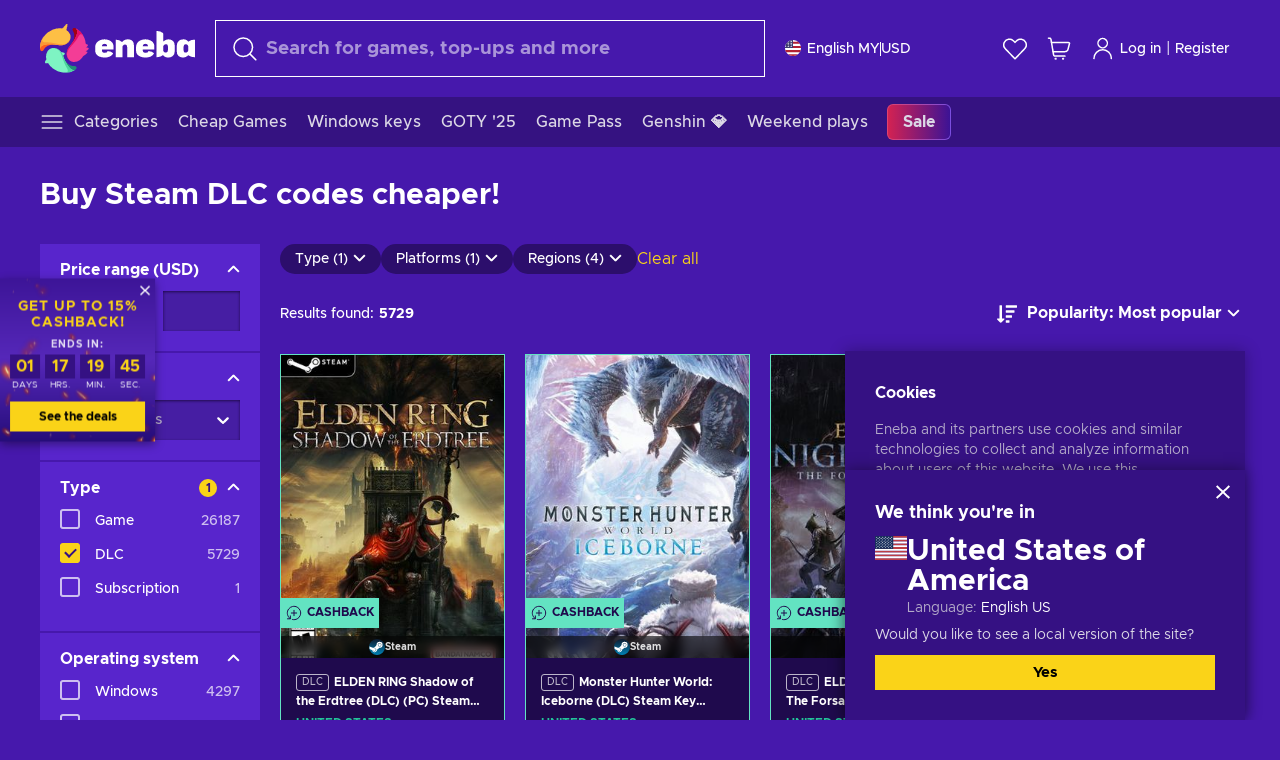

--- FILE ---
content_type: text/html; charset=utf-8
request_url: https://www.eneba.com/en-my/store/steam-dlcs
body_size: 35152
content:
<!doctype html><html lang="en-my" dir="ltr"><head><meta charset="utf-8"><link rel="preconnect" href="https://static.eneba.games" crossorigin><link rel="preconnect" href="https://static.eneba.games"><link rel="dns-prefetch" href="https://static.eneba.games"><link rel="preconnect" href="https://products.eneba.games"><link rel="dns-prefetch" href="https://products.eneba.games"><link rel="dns-prefetch" href="https://slider.eneba.games"><link rel="dns-prefetch" href="https://www.google-analytics.com"><meta name="google" content="notranslate"><meta name="viewport" content="width=device-width,initial-scale=1"><meta name="mobile-web-app-capable" content="yes"><meta name="google" content="notranslate"/><meta name="verify-paysera" content="abd02ea22772c55bec6eccf85e74b33e"><meta name="application-name" content="Eneba"><link rel="icon" href="https://static.eneba.games/favicon.ico"/><link rel="search" type="application/opensearchdescription+xml" href="https://static.eneba.games/xml/opensearch.xml" title="Eneba"><title data-rh="true">Steam DLC codes cheaper! Best Game Expansions!</title><meta data-rh="true" name="description" content="Searching for Steam DLC codes? Cheaper price on the best game expansions guaranteed! Visit Eneba and expand your gaming horizons! Game DLCs for less."/><meta data-rh="true" property="og:url" content="https://www.eneba.com/en-my/store/steam-dlcs"/><meta data-rh="true" property="og:type" content="website"/><meta data-rh="true" property="og:title" content="Steam DLC codes cheaper! Best Game Expansions!"/><meta data-rh="true" property="og:image" content="https://static.eneba.games/84fba7421ae9417ec36c.jpg"/><meta data-rh="true" property="og:description" content="Searching for Steam DLC codes? Cheaper price on the best game expansions guaranteed! Visit Eneba and expand your gaming horizons! Game DLCs for less."/><meta data-rh="true" property="og:site_name" content="ENEBA"/><meta data-rh="true" name="twitter:card" content="summary"/><meta data-rh="true" name="twitter:url" content="https://www.eneba.com/en-my/store/steam-dlcs"/><meta data-rh="true" name="twitter:title" content="Steam DLC codes cheaper! Best Game Expansions!"/><meta data-rh="true" name="twitter:description" content="Searching for Steam DLC codes? Cheaper price on the best game expansions guaranteed! Visit Eneba and expand your gaming horizons! Game DLCs for less."/><meta data-rh="true" name="twitter:image" content="https://static.eneba.games/84fba7421ae9417ec36c.jpg"/><link data-rh="true" rel="canonical" href="https://www.eneba.com/en-my/store/steam-dlcs"/><script data-rh="true" >if (typeof window.__REACT_DEVTOOLS_GLOBAL_HOOK__ === 'object'){__REACT_DEVTOOLS_GLOBAL_HOOK__.inject = function() {};}</script><script data-rh="true" >
              window.dataLayer = window.dataLayer || [];
              function gtag() {
                dataLayer.push(arguments);
              }
              gtag('js', new Date());

              gtag('config', 'G-DLP0VZCBXJ', {
                'send_page_view': false,
              });
              gtag('config', 'AW-776435804', {
                'send_page_view': false,
                'allow_enhanced_conversions':true
              });
          </script><link rel="preload" as="font" type="font/woff2" href="https://static.eneba.games/fonts/Metropolis-Regular.woff2" crossorigin="anonymous"><link rel="preload" as="font" type="font/woff2" href="https://static.eneba.games/fonts/Metropolis-Medium.woff2" crossorigin="anonymous"><link rel="preload" as="font" type="font/woff2" href="https://static.eneba.games/fonts/Metropolis-Bold.woff2" crossorigin="anonymous"><meta name="apple-mobile-web-app-title" content="ENEBA" /><meta name="apple-mobile-web-app-capable" content="yes" /><meta name="apple-mobile-web-app-status-bar-style" content="default" /><meta name="theme-color" content="#4618AC" /><link rel="apple-touch-icon" sizes="180x180" href="https://static.eneba.games/icon_180x180.672f6c42cbee6bd46d0eba6650cd7653.png" /><link rel="apple-touch-icon" sizes="167x167" href="https://static.eneba.games/icon_167x167.4362240d0b73b91cb3551521ff928b0d.png" /><link rel="apple-touch-icon" sizes="152x152" href="https://static.eneba.games/icon_152x152.a0001af37c8ce8886d1ef539a4fa08e2.png" /><link rel="apple-touch-icon" sizes="120x120" href="https://static.eneba.games/icon_120x120.c83a3ffe7453fa546c106db7ccf53a7a.png" /><link rel="manifest" href="https://static.eneba.games/manifest.f2f1353c25e30ef77915c16ceab3a558.json" /><meta name="sentry-trace" content="0ac51ca272b6f21442a03275d9c0ebd3-5375b063c386fdc1-0" /><meta name="baggage" content="sentry-environment=production,sentry-release=eneba%3Awww%401.3463.0,sentry-public_key=458d6cf95f4e4bcfb9242f27f2b7371a,sentry-trace_id=0ac51ca272b6f21442a03275d9c0ebd3,sentry-sampled=false,sentry-sample_rand=0.5937205611817704,sentry-sample_rate=0.05" /><link data-chunk="main" rel="stylesheet" href="https://static.eneba.games/vendors.1d27957cd668257f4539e91b4247ef.65caf43a103bad3a6ca5.css"><link data-chunk="main" rel="stylesheet" href="https://static.eneba.games/main.91d2319cfa1639e6bb14.css"><link data-chunk="containers-StorePage" rel="stylesheet" href="https://static.eneba.games/8447.e740a182e31d7d0b9a37.css"><link data-chunk="containers-StorePage" rel="stylesheet" href="https://static.eneba.games/2946.7e9549e761255fb4f5b3.css"><link rel="preload" href="https://static.eneba.games/runtime~main.73fbc5faf2acade40619.bundle.js" as="script"><link rel="preload" href="https://static.eneba.games/vendors.0bdc9e734f251b6f249814307e9d0e.2a322708e3e1c539ca31.bundle.js" as="script"><link rel="preload" href="https://static.eneba.games/vendors.adc9e534782c7eafbcefa07a9fe969.59636e16bad25dfef614.bundle.js" as="script"><link rel="preload" href="https://static.eneba.games/vendors.895677c156297fd2b8e8821d646937.459c6843404e112e1ee2.bundle.js" as="script"><link rel="preload" href="https://static.eneba.games/vendors.ac8653e0f0e6b79c5b13044f90f5eb.306ec4ad92d99ed672a6.bundle.js" as="script"><link rel="preload" href="https://static.eneba.games/vendors.68b1bc5ffe45a88ae0aebfe27e1a17.d7f700195e9ddeeba043.bundle.js" as="script"><link rel="preload" href="https://static.eneba.games/vendors.e33ca0a509558caab68b42f328abe9.32b3a4b9bbe9dc2bc540.bundle.js" as="script"><link rel="preload" href="https://static.eneba.games/vendors.cb93912359c344966d5b2467a36dfb.577344e831f45630dd75.bundle.js" as="script"><link rel="preload" href="https://static.eneba.games/vendors.05ded5b05988b42e1bf56761ef1e73.a070d809515d4b058cae.bundle.js" as="script"><link rel="preload" href="https://static.eneba.games/vendors.f94add6f263dea1bc00b25d05e7a43.db2c699b9c8ad9c38f23.bundle.js" as="script"><link rel="preload" href="https://static.eneba.games/vendors.f2f69ffd70a45ebcfa39734af5bd5d.2f163db0fffe263e1760.bundle.js" as="script"><link rel="preload" href="https://static.eneba.games/vendors.d2b5a21e9136f91d98aa6211d6b5d8.75ea049d812d7a7bf384.bundle.js" as="script"><link rel="preload" href="https://static.eneba.games/vendors.bf9d2d1bec39bc3b4be8f4b2ae179a.074d053d5e466906f929.bundle.js" as="script"><link rel="preload" href="https://static.eneba.games/vendors.dbdfcbd9f324d9079ccda315565965.304471c2c0f9404a0468.bundle.js" as="script"><link rel="preload" href="https://static.eneba.games/vendors.31507eaa823ba1dba9f15f651c52fc.8d22d81150f99f1edc61.bundle.js" as="script"><link rel="preload" href="https://static.eneba.games/vendors.b59db18d2bc55505974de931dd02ee.8c6122cc9e81ffee00fc.bundle.js" as="script"><link rel="preload" href="https://static.eneba.games/vendors.8d2cd68d525cb01552dd1b3dc69273.cef68327dd3ce074a73b.bundle.js" as="script"><link rel="preload" href="https://static.eneba.games/vendors.e5c66962b418cb204ef3e39524268b.be6661298aaeb1173e69.bundle.js" as="script"><link rel="preload" href="https://static.eneba.games/vendors.a34975a29095eff9f85d9c5a10ca6f.ef9b22647ebac945283c.bundle.js" as="script"><link rel="preload" href="https://static.eneba.games/vendors.c796ba7dc58b8a4aaa8e92e7c408b1.9f47752e8caec617e389.bundle.js" as="script"><link rel="preload" href="https://static.eneba.games/vendors.b1ffc3347330ecdef618b11683b9f7.afd42e0faf62346b694d.bundle.js" as="script"><link rel="preload" href="https://static.eneba.games/vendors.695c8b1c015451e31464f208ef923b.8dad3803eaa436b34775.bundle.js" as="script"><link rel="preload" href="https://static.eneba.games/vendors.7b281a509020eb304bfca88c7e8e91.8df6bd7c964e53747a56.bundle.js" as="script"><link rel="preload" href="https://static.eneba.games/vendors.5b7610f189762d8d30c11a7570b1e7.be8262c5ef68d199b5e0.bundle.js" as="script"><link rel="preload" href="https://static.eneba.games/vendors.877fc37669cb9960b62ee3b97e9e47.536ec2b9d884d2e635b4.bundle.js" as="script"><link rel="preload" href="https://static.eneba.games/vendors.3ba2081c7b6cab11a57d43475a0e8d.77b497b212ebffe5d187.bundle.js" as="script"><link rel="preload" href="https://static.eneba.games/vendors.60f18575141e05d86735f0a397c1ee.de723e4b078f4f20c5f6.bundle.js" as="script"><link rel="preload" href="https://static.eneba.games/vendors.0659f7678f20e64daeac62989e42ce.ff232feb44bdc47c9bc2.bundle.js" as="script"><link rel="preload" href="https://static.eneba.games/vendors.1d27957cd668257f4539e91b4247ef.86b053ae1ece5eb03e95.bundle.js" as="script"><link rel="preload" href="https://static.eneba.games/vendors.6a5293351615f6bccd21d8e3b9c6d2.745f118ba5015d107b6a.bundle.js" as="script"><link rel="preload" href="https://static.eneba.games/vendors.44e8c6f89effbf564d6c517894785e.ef0222eab1f13047e5aa.bundle.js" as="script"><link rel="preload" href="https://static.eneba.games/vendors.ae9cc15991766766a21bfcf789c2fb.5fbeefe7e887e4323fea.bundle.js" as="script"><link rel="preload" href="https://static.eneba.games/vendors.2b01e8355ea84f5544dcf57b981a53.d3e2d68dd499e5f77b7f.bundle.js" as="script"><link rel="preload" href="https://static.eneba.games/vendors.167177d0d07cb441dac047926068f6.e1d5a9fb41a88a21803c.bundle.js" as="script"><link rel="preload" href="https://static.eneba.games/vendors.c94f9df6f3f7bc69e76a374ce4cd3e.d4d201633792fc495c88.bundle.js" as="script"><link rel="preload" href="https://static.eneba.games/vendors.dd2cbd42488ba250cce0a396ba6e25.891b9a771f343c66c613.bundle.js" as="script"><link rel="preload" href="https://static.eneba.games/vendors.851bba9f6483ea3bad7c858cf1a14d.9c6d82dc0076a7d5645f.bundle.js" as="script"><link rel="preload" href="https://static.eneba.games/vendors.f72cc4528dfb3dc64303a005b18ace.e9cf212198b76597f3f9.bundle.js" as="script"><link rel="preload" href="https://static.eneba.games/vendors.86c0a389eedd6ad1a0b88b4b0a057e.5522cf8e19d58ba533cf.bundle.js" as="script"><link rel="preload" href="https://static.eneba.games/vendors.d10156b4ca7555d6a072f0322874a5.51c179791511f129b450.bundle.js" as="script"><link rel="preload" href="https://static.eneba.games/vendors.edb29670c9b602fa063a4af5474e30.9cc7ecdf37b4c07da717.bundle.js" as="script"><link rel="preload" href="https://static.eneba.games/vendors.b140b5471558f75042af64877517cf.decf3fb7cf97a5faf4f2.bundle.js" as="script"><link rel="preload" href="https://static.eneba.games/vendors.ebb0f7a865631839241b1eb4041730.ef408b50c0b40d2fe5d1.bundle.js" as="script"><link rel="preload" href="https://static.eneba.games/vendors.854c847329bd13e1b24f71799e2ecd.2699d00a4d431e50cc08.bundle.js" as="script"><link rel="preload" href="https://static.eneba.games/vendors.d3e52473e8766b50872fdda7837462.ab03e7f6cd622af219bb.bundle.js" as="script"><link rel="preload" href="https://static.eneba.games/vendors.eb1ea2b55eb985f370e91770c7ba81.d957d6cc11103d5da21f.bundle.js" as="script"><link rel="preload" href="https://static.eneba.games/vendors.13151f94df9edba6cb5544d32ce87a.12a1e5e0d526418350f0.bundle.js" as="script"><link rel="preload" href="https://static.eneba.games/vendors.d4b24cb8c4a0a500cff4d94b6f78a1.83e699f26a7d763baab6.bundle.js" as="script"><link rel="preload" href="https://static.eneba.games/vendors.5b8d055e33663e8b1c4434d679b4b9.d352a8039d0593131acd.bundle.js" as="script"><link rel="preload" href="https://static.eneba.games/vendors.6fbeba8356101efa150fd8b8cf5ab5.89fe3e1c70a9b4fa3ff8.bundle.js" as="script"><link rel="preload" href="https://static.eneba.games/vendors.e04ff7c0e862ef625a9ca3a07707b4.ae1b43db0f5ec72cbf8d.bundle.js" as="script"><link rel="preload" href="https://static.eneba.games/vendors.b0520527274c6ad33b2f3e745149a8.71e2ead6bbbe659e5b79.bundle.js" as="script"><link rel="preload" href="https://static.eneba.games/vendors.6c0f615c2c676aaf66277de0c20f89.d315dd991b14d5f61152.bundle.js" as="script"><link rel="preload" href="https://static.eneba.games/vendors.ddc7ac163e35d2338dc0238c9c5110.38611164a1e2fd8a7a0e.bundle.js" as="script"><link rel="preload" href="https://static.eneba.games/vendors.60867c243b1ff62c878f45feb90f15.ad6c8214cd6457588b27.bundle.js" as="script"><link rel="preload" href="https://static.eneba.games/vendors.a832e7264e554fc5538e9c630edd73.050564bdefce5281225e.bundle.js" as="script"><link rel="preload" href="https://static.eneba.games/vendors.c08f69fe204dcabed60b446ccbd6c1.226edfaa537d021f8e2a.bundle.js" as="script"><link rel="preload" href="https://static.eneba.games/vendors.eeff6503137ed22fea865f0a1a4d79.8ebf8e7a18bcc0517681.bundle.js" as="script"><link rel="preload" href="https://static.eneba.games/vendors.1efad098ea1530cd7aafade0f7b632.c24129ed09dced6e1b3a.bundle.js" as="script"><link rel="preload" href="https://static.eneba.games/vendors.0094a4d11808667f055f5ce7078f94.27396d24104bbd8ca28e.bundle.js" as="script"><link rel="preload" href="https://static.eneba.games/vendors.0f1f42b162a1e9ff64e2cfb7989afe.57898e87743fd732a563.bundle.js" as="script"><link rel="preload" href="https://static.eneba.games/vendors.d549b0b24b8897813b4fe2ea29f3fb.9705a1f4da8a820d2e71.bundle.js" as="script"><link rel="preload" href="https://static.eneba.games/main.57fa7e36a1049ca4c957.bundle.js" as="script"><link rel="preload" href="https://static.eneba.games/vendors.a9dc3589b2341327b8894ecb3a09d3.fb4f2b2365a4822c6bbc.part.js" as="script"><link rel="preload" href="https://static.eneba.games/vendors.264554650f2a89241674fe11bbe112.f5babfdcdd57638f24df.part.js" as="script"><link rel="preload" href="https://static.eneba.games/vendors.0c549cea492168e11a876f383125d8.70725b5ae70159b51e0a.part.js" as="script"><link rel="preload" href="https://static.eneba.games/vendors.aa83d1b3231718024c4ed3c721e555.0e96116c1f3818149353.part.js" as="script"><link rel="preload" href="https://static.eneba.games/vendors.a3b4283cbe203b85279cd25f57bd93.1dd061590fbc511ddba7.part.js" as="script"><link rel="preload" href="https://static.eneba.games/vendors.531b1c2ae49271b483bff4d441409e.364c228b07aca0aa5bc2.part.js" as="script"><link rel="preload" href="https://static.eneba.games/vendors.3998a9d845a7bdf6ac1cd9d170172a.7508bf4e7c9065d6dc19.part.js" as="script"><link rel="preload" href="https://static.eneba.games/vendors.d38711ed819408c502ec172e3759a0.84e6b6bed3ac234f03a3.part.js" as="script"><link rel="preload" href="https://static.eneba.games/vendors.22b3d9c48101fad29e50464c1273b5.12a77cdb64e066f9f935.part.js" as="script"><link rel="preload" href="https://static.eneba.games/vendors.65ab65d0b5d89a535cceb3cefccc6f.feb741e0fef7a53703cc.part.js" as="script"><link rel="preload" href="https://static.eneba.games/7962.9eb1cbd0d92c64e8258c.part.js" as="script"><link rel="preload" href="https://static.eneba.games/8447.9563662f3fef14220d48.part.js" as="script"><link rel="preload" href="https://static.eneba.games/containers-StorePage.ef32ec48b5f6ba9d9173.part.js" as="script"><link href="https://imgproxy.eneba.games/5IZkEGGCHvYqQI-nhy1FzEtwmgOPj6Av_gRs3NxjAiY/rs:fit:95/ar:1/czM6Ly9wcm9kdWN0/cy5lbmViYS5nYW1l/cy9wcm9kdWN0cy9B/SkNIVUtKLVVaOG9p/Q05tU1g4ZFc3T2dB/UUY0Y3hMcVNzRlJ4/Qm5tdmpzLmpwZw" rel="preload" as="image" imagesrcset="https://imgproxy.eneba.games/5IZkEGGCHvYqQI-nhy1FzEtwmgOPj6Av_gRs3NxjAiY/rs:fit:95/ar:1/czM6Ly9wcm9kdWN0/cy5lbmViYS5nYW1l/cy9wcm9kdWN0cy9B/SkNIVUtKLVVaOG9p/Q05tU1g4ZFc3T2dB/UUY0Y3hMcVNzRlJ4/Qm5tdmpzLmpwZw 1x, https://imgproxy.eneba.games/-C6i7UkB_1-ikmbwDl-ida7xmwxGV3ngXSX-yBGDDwY/rs:fit:190/ar:1/czM6Ly9wcm9kdWN0/cy5lbmViYS5nYW1l/cy9wcm9kdWN0cy9B/SkNIVUtKLVVaOG9p/Q05tU1g4ZFc3T2dB/UUY0Y3hMcVNzRlJ4/Qm5tdmpzLmpwZw 2x" media="(max-width: 600px)" /><link href="https://imgproxy.eneba.games/nE8xs-uGOFFiRATPiSf3BKgAoWRj-_c219djEaFbnO0/rs:fit:300/ar:1/czM6Ly9wcm9kdWN0/cy5lbmViYS5nYW1l/cy9wcm9kdWN0cy9B/SkNIVUtKLVVaOG9p/Q05tU1g4ZFc3T2dB/UUY0Y3hMcVNzRlJ4/Qm5tdmpzLmpwZw" rel="preload" as="image" imagesrcset="https://imgproxy.eneba.games/nE8xs-uGOFFiRATPiSf3BKgAoWRj-_c219djEaFbnO0/rs:fit:300/ar:1/czM6Ly9wcm9kdWN0/cy5lbmViYS5nYW1l/cy9wcm9kdWN0cy9B/SkNIVUtKLVVaOG9p/Q05tU1g4ZFc3T2dB/UUY0Y3hMcVNzRlJ4/Qm5tdmpzLmpwZw 1x, https://imgproxy.eneba.games/vl9_3h1UBuuzYIYE0-AJEgTAX6DgmOWlzthTC8XojGI/rs:fit:600/ar:1/czM6Ly9wcm9kdWN0/cy5lbmViYS5nYW1l/cy9wcm9kdWN0cy9B/SkNIVUtKLVVaOG9p/Q05tU1g4ZFc3T2dB/UUY0Y3hMcVNzRlJ4/Qm5tdmpzLmpwZw 2x" media="(min-width: 601px)" /><link href="https://imgproxy.eneba.games/_wx_Lzo3m1uB8awa81Gh81k9-0bSRPLIYbt4_Rh5oKc/rs:fit:95/ar:1/czM6Ly9wcm9kdWN0/cy5lbmViYS5nYW1l/cy9wcm9kdWN0cy81/eVotRVgtNkhfZllj/dERneEc5SkRvbVlP/RThuSzB6YU1iU2dL/d1JnaWNjLmpwZWc" rel="preload" as="image" imagesrcset="https://imgproxy.eneba.games/_wx_Lzo3m1uB8awa81Gh81k9-0bSRPLIYbt4_Rh5oKc/rs:fit:95/ar:1/czM6Ly9wcm9kdWN0/cy5lbmViYS5nYW1l/cy9wcm9kdWN0cy81/eVotRVgtNkhfZllj/dERneEc5SkRvbVlP/RThuSzB6YU1iU2dL/d1JnaWNjLmpwZWc 1x, https://imgproxy.eneba.games/KlDXXlqMhfNtEipGYNMch5jfY5mau3bj6AYd9S7dFww/rs:fit:190/ar:1/czM6Ly9wcm9kdWN0/cy5lbmViYS5nYW1l/cy9wcm9kdWN0cy81/eVotRVgtNkhfZllj/dERneEc5SkRvbVlP/RThuSzB6YU1iU2dL/d1JnaWNjLmpwZWc 2x" media="(max-width: 600px)" /><link href="https://imgproxy.eneba.games/eO7NBTRCiy2wfQThK0NbDBwvskgFGUfhpz5m9sJbMk0/rs:fit:300/ar:1/czM6Ly9wcm9kdWN0/cy5lbmViYS5nYW1l/cy9wcm9kdWN0cy81/eVotRVgtNkhfZllj/dERneEc5SkRvbVlP/RThuSzB6YU1iU2dL/d1JnaWNjLmpwZWc" rel="preload" as="image" imagesrcset="https://imgproxy.eneba.games/eO7NBTRCiy2wfQThK0NbDBwvskgFGUfhpz5m9sJbMk0/rs:fit:300/ar:1/czM6Ly9wcm9kdWN0/cy5lbmViYS5nYW1l/cy9wcm9kdWN0cy81/eVotRVgtNkhfZllj/dERneEc5SkRvbVlP/RThuSzB6YU1iU2dL/d1JnaWNjLmpwZWc 1x, https://imgproxy.eneba.games/1I6UQUIOEjz4FcVoQ7hyCZV0V_38XLSrqqwOE274NB4/rs:fit:600/ar:1/czM6Ly9wcm9kdWN0/cy5lbmViYS5nYW1l/cy9wcm9kdWN0cy81/eVotRVgtNkhfZllj/dERneEc5SkRvbVlP/RThuSzB6YU1iU2dL/d1JnaWNjLmpwZWc 2x" media="(min-width: 601px)" /><link href="https://imgproxy.eneba.games/KwwKNxyysDN8AbIYt3WJtCfM01Gx4eNM6kZxj62jZeY/rs:fit:95/ar:1/czM6Ly9wcm9kdWN0/cy5lbmViYS5nYW1l/cy9wcm9kdWN0cy8z/cEsxVDh3X3VkZjdy/XzhFOWJkYXlsdUNI/ZzhaVWl4MDRFb3l3/Z1d1am5VLmpwZw" rel="preload" as="image" imagesrcset="https://imgproxy.eneba.games/KwwKNxyysDN8AbIYt3WJtCfM01Gx4eNM6kZxj62jZeY/rs:fit:95/ar:1/czM6Ly9wcm9kdWN0/cy5lbmViYS5nYW1l/cy9wcm9kdWN0cy8z/cEsxVDh3X3VkZjdy/XzhFOWJkYXlsdUNI/ZzhaVWl4MDRFb3l3/Z1d1am5VLmpwZw 1x, https://imgproxy.eneba.games/Ly96s0l8zZW_W1hPL31QjdTQZl-fGfLAwvHphhWbCi0/rs:fit:190/ar:1/czM6Ly9wcm9kdWN0/cy5lbmViYS5nYW1l/cy9wcm9kdWN0cy8z/cEsxVDh3X3VkZjdy/XzhFOWJkYXlsdUNI/ZzhaVWl4MDRFb3l3/Z1d1am5VLmpwZw 2x" media="(max-width: 600px)" /><link href="https://imgproxy.eneba.games/289Rxyk2WdbTV7Jrnf4l_wtl7cGL2TJbP_bMwkg43oc/rs:fit:300/ar:1/czM6Ly9wcm9kdWN0/cy5lbmViYS5nYW1l/cy9wcm9kdWN0cy8z/cEsxVDh3X3VkZjdy/XzhFOWJkYXlsdUNI/ZzhaVWl4MDRFb3l3/Z1d1am5VLmpwZw" rel="preload" as="image" imagesrcset="https://imgproxy.eneba.games/289Rxyk2WdbTV7Jrnf4l_wtl7cGL2TJbP_bMwkg43oc/rs:fit:300/ar:1/czM6Ly9wcm9kdWN0/cy5lbmViYS5nYW1l/cy9wcm9kdWN0cy8z/cEsxVDh3X3VkZjdy/XzhFOWJkYXlsdUNI/ZzhaVWl4MDRFb3l3/Z1d1am5VLmpwZw 1x, https://imgproxy.eneba.games/EERDGpRWm8lEvbnlI2bAdGch-0iUVxBHfcOnfhmRHUY/rs:fit:600/ar:1/czM6Ly9wcm9kdWN0/cy5lbmViYS5nYW1l/cy9wcm9kdWN0cy8z/cEsxVDh3X3VkZjdy/XzhFOWJkYXlsdUNI/ZzhaVWl4MDRFb3l3/Z1d1am5VLmpwZw 2x" media="(min-width: 601px)" /><link href="https://imgproxy.eneba.games/xIMyVXoUSCckpnnSGUZGeUs9hdSn2-9N2tskp0NHBKE/rs:fit:95/ar:1/czM6Ly9wcm9kdWN0/cy5lbmViYS5nYW1l/cy9wcm9kdWN0cy9m/SUpQbEJkRDVZTVpO/amdKVDljVDdIVHlK/eUNwcThfempkYk40/b3JndV9zLmpwZWc" rel="preload" as="image" imagesrcset="https://imgproxy.eneba.games/xIMyVXoUSCckpnnSGUZGeUs9hdSn2-9N2tskp0NHBKE/rs:fit:95/ar:1/czM6Ly9wcm9kdWN0/cy5lbmViYS5nYW1l/cy9wcm9kdWN0cy9m/SUpQbEJkRDVZTVpO/amdKVDljVDdIVHlK/eUNwcThfempkYk40/b3JndV9zLmpwZWc 1x, https://imgproxy.eneba.games/2Zz8JGX7dme0q6ENW6tAYHchmhwgfVt_TClkZ3F-EQw/rs:fit:190/ar:1/czM6Ly9wcm9kdWN0/cy5lbmViYS5nYW1l/cy9wcm9kdWN0cy9m/SUpQbEJkRDVZTVpO/amdKVDljVDdIVHlK/eUNwcThfempkYk40/b3JndV9zLmpwZWc 2x" media="(max-width: 600px)" /><link href="https://imgproxy.eneba.games/DMljkf4BGyraIa2xIHKMTSgiM48Ru8UEvi7d-jGxQgg/rs:fit:300/ar:1/czM6Ly9wcm9kdWN0/cy5lbmViYS5nYW1l/cy9wcm9kdWN0cy9m/SUpQbEJkRDVZTVpO/amdKVDljVDdIVHlK/eUNwcThfempkYk40/b3JndV9zLmpwZWc" rel="preload" as="image" imagesrcset="https://imgproxy.eneba.games/DMljkf4BGyraIa2xIHKMTSgiM48Ru8UEvi7d-jGxQgg/rs:fit:300/ar:1/czM6Ly9wcm9kdWN0/cy5lbmViYS5nYW1l/cy9wcm9kdWN0cy9m/SUpQbEJkRDVZTVpO/amdKVDljVDdIVHlK/eUNwcThfempkYk40/b3JndV9zLmpwZWc 1x, https://imgproxy.eneba.games/U4IPMmtku__IfIPzGDqb0hTNbgNRxG3n5jGCuLQjHMY/rs:fit:600/ar:1/czM6Ly9wcm9kdWN0/cy5lbmViYS5nYW1l/cy9wcm9kdWN0cy9m/SUpQbEJkRDVZTVpO/amdKVDljVDdIVHlK/eUNwcThfempkYk40/b3JndV9zLmpwZWc 2x" media="(min-width: 601px)" /><link href="https://imgproxy.eneba.games/uIUV9L7CtMDsBdJW4TS8s-R2_eS0dmYesHLHbk4TRW8/rs:fit:95/ar:1/czM6Ly9wcm9kdWN0/cy5lbmViYS5nYW1l/cy9wcm9kdWN0cy9V/WUVRVURzYnUzYU1l/ZFNEN1JHdHhwb2oz/STlTT2w4SC1DR1Ji/OFlvMTJjLmpwZw" rel="preload" as="image" imagesrcset="https://imgproxy.eneba.games/uIUV9L7CtMDsBdJW4TS8s-R2_eS0dmYesHLHbk4TRW8/rs:fit:95/ar:1/czM6Ly9wcm9kdWN0/cy5lbmViYS5nYW1l/cy9wcm9kdWN0cy9V/WUVRVURzYnUzYU1l/ZFNEN1JHdHhwb2oz/STlTT2w4SC1DR1Ji/OFlvMTJjLmpwZw 1x, https://imgproxy.eneba.games/X1WWgFbaNUEPd2ftPVsgcUoll6eYqRMuSmIzaqEsKMA/rs:fit:190/ar:1/czM6Ly9wcm9kdWN0/cy5lbmViYS5nYW1l/cy9wcm9kdWN0cy9V/WUVRVURzYnUzYU1l/ZFNEN1JHdHhwb2oz/STlTT2w4SC1DR1Ji/OFlvMTJjLmpwZw 2x" media="(max-width: 600px)" /><link href="https://imgproxy.eneba.games/65DybS00-RihIr4ctg3uNeHgJm1n9LfceFIuYRm1sfw/rs:fit:300/ar:1/czM6Ly9wcm9kdWN0/cy5lbmViYS5nYW1l/cy9wcm9kdWN0cy9V/WUVRVURzYnUzYU1l/ZFNEN1JHdHhwb2oz/STlTT2w4SC1DR1Ji/OFlvMTJjLmpwZw" rel="preload" as="image" imagesrcset="https://imgproxy.eneba.games/65DybS00-RihIr4ctg3uNeHgJm1n9LfceFIuYRm1sfw/rs:fit:300/ar:1/czM6Ly9wcm9kdWN0/cy5lbmViYS5nYW1l/cy9wcm9kdWN0cy9V/WUVRVURzYnUzYU1l/ZFNEN1JHdHhwb2oz/STlTT2w4SC1DR1Ji/OFlvMTJjLmpwZw 1x, https://imgproxy.eneba.games/2VqpsvUgAntFuQM1z9Yi6EPOn5aLRH6SjBICUo7H3Rw/rs:fit:600/ar:1/czM6Ly9wcm9kdWN0/cy5lbmViYS5nYW1l/cy9wcm9kdWN0cy9V/WUVRVURzYnUzYU1l/ZFNEN1JHdHhwb2oz/STlTT2w4SC1DR1Ji/OFlvMTJjLmpwZw 2x" media="(min-width: 601px)" /><link href="https://imgproxy.eneba.games/0DnbmBl9iJq0zp3_M1Icr-lx6Qako4uIN8sHYhm6aTA/rs:fit:95/ar:1/czM6Ly9wcm9kdWN0/cy5lbmViYS5nYW1l/cy9wcm9kdWN0cy9L/UWJySU9VSGpMS0RS/MnhKLWx6WGZqNHNU/ME81Y3AzMFlKXzhp/WHNfMEFvLmpwZWc" rel="preload" as="image" imagesrcset="https://imgproxy.eneba.games/0DnbmBl9iJq0zp3_M1Icr-lx6Qako4uIN8sHYhm6aTA/rs:fit:95/ar:1/czM6Ly9wcm9kdWN0/cy5lbmViYS5nYW1l/cy9wcm9kdWN0cy9L/UWJySU9VSGpMS0RS/MnhKLWx6WGZqNHNU/ME81Y3AzMFlKXzhp/WHNfMEFvLmpwZWc 1x, https://imgproxy.eneba.games/FppkO3HL_nzpbTPTSrvG_iTy4-MurasW1nzUHh0X3gM/rs:fit:190/ar:1/czM6Ly9wcm9kdWN0/cy5lbmViYS5nYW1l/cy9wcm9kdWN0cy9L/UWJySU9VSGpMS0RS/MnhKLWx6WGZqNHNU/ME81Y3AzMFlKXzhp/WHNfMEFvLmpwZWc 2x" media="(max-width: 600px)" /><link href="https://imgproxy.eneba.games/-lNpfN3m7NvcMyhHQY94vCxjGlAH0d78sm73uDCzizw/rs:fit:300/ar:1/czM6Ly9wcm9kdWN0/cy5lbmViYS5nYW1l/cy9wcm9kdWN0cy9L/UWJySU9VSGpMS0RS/MnhKLWx6WGZqNHNU/ME81Y3AzMFlKXzhp/WHNfMEFvLmpwZWc" rel="preload" as="image" imagesrcset="https://imgproxy.eneba.games/-lNpfN3m7NvcMyhHQY94vCxjGlAH0d78sm73uDCzizw/rs:fit:300/ar:1/czM6Ly9wcm9kdWN0/cy5lbmViYS5nYW1l/cy9wcm9kdWN0cy9L/UWJySU9VSGpMS0RS/MnhKLWx6WGZqNHNU/ME81Y3AzMFlKXzhp/WHNfMEFvLmpwZWc 1x, https://imgproxy.eneba.games/MjFVqtAgnzzRyP1wfvhEX4lHVIAFL-ndfkhqV8uxxXM/rs:fit:600/ar:1/czM6Ly9wcm9kdWN0/cy5lbmViYS5nYW1l/cy9wcm9kdWN0cy9L/UWJySU9VSGpMS0RS/MnhKLWx6WGZqNHNU/ME81Y3AzMFlKXzhp/WHNfMEFvLmpwZWc 2x" media="(min-width: 601px)" /><link href="https://imgproxy.eneba.games/BtcOUGVjB7Sh8rCMiBrVISMerJy5fWJcxYnphQ-xcvI/rs:fit:95/ar:1/czM6Ly9wcm9kdWN0/cy5lbmViYS5nYW1l/cy9wcm9kdWN0cy9s/c2t0b01MUjJobTQ1/a19BU0c2YjVlTVo0/NGM3SDE0WWFsWUkz/ZFdPNUtvLmpwZWc" rel="preload" as="image" imagesrcset="https://imgproxy.eneba.games/BtcOUGVjB7Sh8rCMiBrVISMerJy5fWJcxYnphQ-xcvI/rs:fit:95/ar:1/czM6Ly9wcm9kdWN0/cy5lbmViYS5nYW1l/cy9wcm9kdWN0cy9s/c2t0b01MUjJobTQ1/a19BU0c2YjVlTVo0/NGM3SDE0WWFsWUkz/ZFdPNUtvLmpwZWc 1x, https://imgproxy.eneba.games/42UGJnjo4ivmVM6wocblK3kE8pvCK5uxqIa6HrOnj84/rs:fit:190/ar:1/czM6Ly9wcm9kdWN0/cy5lbmViYS5nYW1l/cy9wcm9kdWN0cy9s/c2t0b01MUjJobTQ1/a19BU0c2YjVlTVo0/NGM3SDE0WWFsWUkz/ZFdPNUtvLmpwZWc 2x" media="(max-width: 600px)" /><link href="https://imgproxy.eneba.games/to3LyylPnVnLruBRRHYdDQ5wmZApSmVEqGeYukRtJA8/rs:fit:300/ar:1/czM6Ly9wcm9kdWN0/cy5lbmViYS5nYW1l/cy9wcm9kdWN0cy9s/c2t0b01MUjJobTQ1/a19BU0c2YjVlTVo0/NGM3SDE0WWFsWUkz/ZFdPNUtvLmpwZWc" rel="preload" as="image" imagesrcset="https://imgproxy.eneba.games/to3LyylPnVnLruBRRHYdDQ5wmZApSmVEqGeYukRtJA8/rs:fit:300/ar:1/czM6Ly9wcm9kdWN0/cy5lbmViYS5nYW1l/cy9wcm9kdWN0cy9s/c2t0b01MUjJobTQ1/a19BU0c2YjVlTVo0/NGM3SDE0WWFsWUkz/ZFdPNUtvLmpwZWc 1x, https://imgproxy.eneba.games/Ecx7k-FrXXtc6UcdAardyF6ljh2E6a-VPe32kLR2thE/rs:fit:600/ar:1/czM6Ly9wcm9kdWN0/cy5lbmViYS5nYW1l/cy9wcm9kdWN0cy9s/c2t0b01MUjJobTQ1/a19BU0c2YjVlTVo0/NGM3SDE0WWFsWUkz/ZFdPNUtvLmpwZWc 2x" media="(min-width: 601px)" /><link href="https://imgproxy.eneba.games/zAfEEqZXWiYYvFXN5WY7E3lD3znKFgJP0P1wlaZHwVE/rs:fit:95/ar:1/czM6Ly9wcm9kdWN0/cy5lbmViYS5nYW1l/cy9wcm9kdWN0cy9M/VnlIUV9SVmFreHNt/SjczWGQtMGZOaU40/WmNMV3pxVm1tbWRy/cGdTVnVVLmpwZw" rel="preload" as="image" imagesrcset="https://imgproxy.eneba.games/zAfEEqZXWiYYvFXN5WY7E3lD3znKFgJP0P1wlaZHwVE/rs:fit:95/ar:1/czM6Ly9wcm9kdWN0/cy5lbmViYS5nYW1l/cy9wcm9kdWN0cy9M/VnlIUV9SVmFreHNt/SjczWGQtMGZOaU40/WmNMV3pxVm1tbWRy/cGdTVnVVLmpwZw 1x, https://imgproxy.eneba.games/hTS32vVVo1AQ4fMptIXxMWhYQQsQ0LY5EG7_FhYKtE0/rs:fit:190/ar:1/czM6Ly9wcm9kdWN0/cy5lbmViYS5nYW1l/cy9wcm9kdWN0cy9M/VnlIUV9SVmFreHNt/SjczWGQtMGZOaU40/WmNMV3pxVm1tbWRy/cGdTVnVVLmpwZw 2x" media="(max-width: 600px)" /><link href="https://imgproxy.eneba.games/07-lAH5JiVlvPIhJWw5xUvKXzYfKcECEqlnfQPGuecc/rs:fit:300/ar:1/czM6Ly9wcm9kdWN0/cy5lbmViYS5nYW1l/cy9wcm9kdWN0cy9M/VnlIUV9SVmFreHNt/SjczWGQtMGZOaU40/WmNMV3pxVm1tbWRy/cGdTVnVVLmpwZw" rel="preload" as="image" imagesrcset="https://imgproxy.eneba.games/07-lAH5JiVlvPIhJWw5xUvKXzYfKcECEqlnfQPGuecc/rs:fit:300/ar:1/czM6Ly9wcm9kdWN0/cy5lbmViYS5nYW1l/cy9wcm9kdWN0cy9M/VnlIUV9SVmFreHNt/SjczWGQtMGZOaU40/WmNMV3pxVm1tbWRy/cGdTVnVVLmpwZw 1x, https://imgproxy.eneba.games/f4JAFY8QCfpJVkyQ2OeaLAoT9rSsJ9llbD89qxhA4S0/rs:fit:600/ar:1/czM6Ly9wcm9kdWN0/cy5lbmViYS5nYW1l/cy9wcm9kdWN0cy9M/VnlIUV9SVmFreHNt/SjczWGQtMGZOaU40/WmNMV3pxVm1tbWRy/cGdTVnVVLmpwZw 2x" media="(min-width: 601px)" /></head><body><noscript class="noJs"><img width="33" src="https://static.eneba.games/jsEnable.svg" alt="Js disabled"/><div>If you’re seeing this message, that means <strong>JavaScript has been disabled on your browser</strong>. Please enable JS to make this app work.</div></noscript><div id="app"><header class="h2DMqW"><div class="VZWwFk"><a class="jfM2eM" title="Eneba" aria-label="Eneba" href="/en-my/"><img src="https://static.eneba.games/branding/v2/logoFull.svg" alt="Eneba logo" decoding="async"/></a><form class="TbbCET" action="/en-my/store/all"><div class="Rlxi49"><svg width="24" height="24" viewBox="0 0 24 24" fill="none" xmlns="http://www.w3.org/2000/svg" class="guWAyx" style="max-width:24px;min-width:24px;height:auto"><g clip-path="url(#svg-a569c57c2371d97aff5702b1d52a7c91__a)"><path d="M17 17L22.7499 22.75" stroke="currentColor" stroke-width="1.5" stroke-linecap="round" stroke-linejoin="round"></path><path d="M1 10.25C1 12.7033 1.97455 15.056 3.70926 16.7907C5.44397 18.5254 7.79675 19.5 10.25 19.5C12.7033 19.5 15.056 18.5254 16.7907 16.7907C18.5254 15.056 19.5 12.7033 19.5 10.25C19.5 7.79675 18.5254 5.44397 16.7907 3.70926C15.056 1.97455 12.7033 1 10.25 1C7.79675 1 5.44397 1.97455 3.70926 3.70926C1.97455 5.44397 1 7.79675 1 10.25Z" stroke="currentColor" stroke-width="1.5" stroke-linecap="round" stroke-linejoin="round"></path></g><defs><clipPath id="svg-a569c57c2371d97aff5702b1d52a7c91__a"><rect width="24" height="24" fill="white"></rect></clipPath></defs></svg><div class="STlYg7"><input type="search" name="text" aria-label="Search" placeholder="Search for games, top-ups and more" autoComplete="off" class="s0H2qC" autoCorrect="off" value=""/><button type="button" class="LmQc_n UcppOh" aria-label="Clear search text" title="Clear search text" aria-hidden="true"><svg xmlns="http://www.w3.org/2000/svg" width="14" height="14" viewBox="0 0 14 14" class="" style="max-width:16px;min-width:16px;height:auto"><path fill="currentColor" fill-rule="evenodd" d="M14 1.67L12.59.31 7 5.69 1.41.31 0 1.67l5.59 5.37L0 12.42l1.41 1.36L7 8.4l5.59 5.38L14 12.42 8.41 7.04z"></path></svg></button></div><div class="Knzg75"><button type="button" aria-label="Close" class="vtctpJ"><svg xmlns="http://www.w3.org/2000/svg" width="14" height="14" viewBox="0 0 14 14" class="" style="max-width:16px;min-width:16px;height:auto"><path fill="currentColor" fill-rule="evenodd" d="M14 1.67L12.59.31 7 5.69 1.41.31 0 1.67l5.59 5.37L0 12.42l1.41 1.36L7 8.4l5.59 5.38L14 12.42 8.41 7.04z"></path></svg></button></div></div></form><div class="CjrngX"><button class="IrsXHn P9RW96 w6wAha" title="Settings" aria-label="Settings" type="button"><span><span class="W_jtsk"><img src="https://static.eneba.games/flags/lang/v2/united_states.svg" alt="united_states" height="16" width="16"/></span></span><span><span class="CWVp7R"><span>English MY</span><span class="E2fm8y"></span><span class="hpg3x5">USD</span></span></span></button></div><div class="AD7rWk"><a class="Cm8Xkx" aria-label="Wishlist" title="Wishlist" href="/en-my/favorites/wishlist"><svg viewBox="0 0 24 24" height="24" width="24" xmlns="http://www.w3.org/2000/svg" stroke-width="1.5" class="" style="max-width:24px;min-width:24px;height:auto"><path d="M12,21.844l-9.588-10A5.672,5.672,0,0,1,1.349,5.293h0a5.673,5.673,0,0,1,9.085-1.474L12,5.384l1.566-1.565a5.673,5.673,0,0,1,9.085,1.474h0a5.673,5.673,0,0,1-1.062,6.548Z" fill="none" stroke="currentColor" stroke-linecap="round" stroke-linejoin="round"></path></svg></a></div><div class="Ycu3Cv"><div class="FPzK0g"><button type="button" class="HWYfxM" aria-label="My shopping cart" title="My shopping cart"><svg width="16" height="16" viewBox="0 0 16 16" fill="none" xmlns="http://www.w3.org/2000/svg" class="" style="max-width:24px;min-width:24px;height:auto"><path d="M12 12.7499H5.386C5.1498 12.75 4.9212 12.6664 4.74067 12.5139C4.5602 12.3615 4.43953 12.1502 4.4 11.9173L2.642 1.58395C2.60233 1.35119 2.4816 1.13996 2.30113 0.987686C2.12067 0.835406 1.89213 0.7519 1.656 0.751953H1" stroke="currentColor" stroke-linecap="round" stroke-linejoin="round"></path><path d="M10.75 14.75C10.8881 14.75 11 14.6381 11 14.5C11 14.3619 10.8881 14.25 10.75 14.25" stroke="currentColor"></path><path d="M10.75 14.75C10.6119 14.75 10.5 14.6381 10.5 14.5C10.5 14.3619 10.6119 14.25 10.75 14.25" stroke="currentColor"></path><path d="M5.75 14.75C5.88807 14.75 6 14.6381 6 14.5C6 14.3619 5.88807 14.25 5.75 14.25" stroke="currentColor"></path><path d="M5.75 14.75C5.61193 14.75 5.5 14.6381 5.5 14.5C5.5 14.3619 5.61193 14.25 5.75 14.25" stroke="currentColor"></path><path d="M4.03141 9.75007H12.0787C12.5247 9.75001 12.9578 9.60094 13.3093 9.32647C13.6608 9.05207 13.9105 8.66801 14.0187 8.23541L14.9854 4.36873C15.0038 4.29499 15.0052 4.21802 14.9895 4.14366C14.9737 4.0693 14.9412 3.99952 14.8944 3.93961C14.8476 3.87971 14.7878 3.83126 14.7194 3.79795C14.6511 3.76465 14.5761 3.74736 14.5001 3.7474H3.01075" stroke="currentColor" stroke-linecap="round" stroke-linejoin="round"></path></svg></button></div></div><div class="CnCqo4"><div class="IdNVkT"><div class="LK3Lbs"><button type="button" class="SswY4b" aria-label="Log in"><svg xmlns="http://www.w3.org/2000/svg" fill="none" viewBox="0 0 24 25" class="akLLQR" style="max-width:24px;min-width:24px;height:auto"><path fill="currentColor" fill-rule="evenodd" d="M11.667 1.75a5.417 5.417 0 1 0 0 10.834 5.417 5.417 0 0 0 0-10.834Zm-2.77 2.647a3.917 3.917 0 1 1 5.54 5.54 3.917 3.917 0 0 1-5.54-5.54ZM6.07 16.902A7.917 7.917 0 0 1 19.583 22.5a.75.75 0 0 0 1.5 0 9.417 9.417 0 1 0-18.833 0 .75.75 0 0 0 1.5 0c0-2.1.834-4.113 2.319-5.598Z" clip-rule="evenodd"></path></svg></button><button type="button" class="WCOJA9 i6JfOD"></button><div class="pbTbh2 i6JfOD dZDP_j OA_icT"><div class="VR8IOr"><div class="q53Fz_"><a href="https://my.eneba.com/en-my/login?ref=%2Fen-my%2Fstore%2Fsteam-dlcs" class="IE00Tb" rel="noopener nofollow">Log in</a><a href="https://my.eneba.com/en-my/registration?ref=%2Fen-my%2Fstore%2Fsteam-dlcs" class="DZjdut" rel="noopener nofollow">Register</a></div><button class="si6gif W2PhV9" aria-label="Close" type="button"><span><span><svg xmlns="http://www.w3.org/2000/svg" width="14" height="14" viewBox="0 0 14 14" class="" style="max-width:14px;min-width:14px;height:auto"><path fill="currentColor" fill-rule="evenodd" d="M14 1.67L12.59.31 7 5.69 1.41.31 0 1.67l5.59 5.37L0 12.42l1.41 1.36L7 8.4l5.59 5.38L14 12.42 8.41 7.04z"></path></svg></span></span></button></div><ul class="H4JCDf"></ul></div></div><a href="https://my.eneba.com/en-my/login?ref=%2Fen-my%2Fstore%2Fsteam-dlcs" class="M4h6iN" rel="noopener nofollow"><svg xmlns="http://www.w3.org/2000/svg" fill="none" viewBox="0 0 24 25" class="" style="max-width:24px;min-width:24px;height:auto"><path fill="currentColor" fill-rule="evenodd" d="M11.667 1.75a5.417 5.417 0 1 0 0 10.834 5.417 5.417 0 0 0 0-10.834Zm-2.77 2.647a3.917 3.917 0 1 1 5.54 5.54 3.917 3.917 0 0 1-5.54-5.54ZM6.07 16.902A7.917 7.917 0 0 1 19.583 22.5a.75.75 0 0 0 1.5 0 9.417 9.417 0 1 0-18.833 0 .75.75 0 0 0 1.5 0c0-2.1.834-4.113 2.319-5.598Z" clip-rule="evenodd"></path></svg>Log in</a><span class="QVYEXB"> | </span><a href="https://my.eneba.com/en-my/registration?ref=%2Fen-my%2Fstore%2Fsteam-dlcs" class="M4h6iN" rel="noopener nofollow">Register</a></div></div></div><button type="button" class="cYd4I9" aria-label="Menu"><span class="EYZpnJ"></span></button><div class="BEd3lu"><nav class="JjgYZ4"><ul class="osK4dT d3kAJw P8rtGW l0hbuc"><li class="MPoNoS d3kAJw wntHyQ"><a class="CXBJWf d3kAJw wntHyQ fmzLYJ" href="/en-my/store/all"><svg viewBox="0 0 24 24" height="24" width="24" xmlns="http://www.w3.org/2000/svg" stroke-width="1.5" class="KcSglD" style="max-width:24px;min-width:24px;height:auto"><path d="M2.25 18.003L21.75 18.003" fill="none" stroke="currentColor" stroke-linecap="round" stroke-linejoin="round"></path><path d="M2.25 12.003L21.75 12.003" fill="none" stroke="currentColor" stroke-linecap="round" stroke-linejoin="round"></path><path d="M2.25 6.003L21.75 6.003" fill="none" stroke="currentColor" stroke-linecap="round" stroke-linejoin="round"></path></svg><span>Categories</span></a></li><li class="MPoNoS d3kAJw"><a class="CXBJWf d3kAJw fmzLYJ" href="/en-my/promo/cheap-games?itm_source=eneba&amp;itm_medium=navigation&amp;itm_campaign=cheap_games"><span>Cheap Games</span></a></li><li class="MPoNoS d3kAJw"><a class="CXBJWf d3kAJw fmzLYJ" href="/en-my/store/windows-keys?itm_source=eneba&amp;itm_medium=navigation&amp;itm_campaign=windows"><span>Windows keys</span></a></li><li class="MPoNoS d3kAJw"><a class="CXBJWf d3kAJw fmzLYJ" href="/en-my/promo/game-awards-2025?itm_source=eneba&amp;itm_medium=navigation&amp;itm_campaign=game_awards_25"><span>GOTY &#x27;25</span></a></li><li class="MPoNoS d3kAJw"><a class="CXBJWf d3kAJw fmzLYJ" href="/en-my/store/xbox-game-pass?itm_source=eneba&amp;itm_medium=navigation&amp;itm_campaign=xbox_game_pass"><span>Game Pass</span></a></li><li class="MPoNoS d3kAJw"><a class="CXBJWf d3kAJw fmzLYJ" href="/en-my/top-up-genshin-impact-genesis-crystals-global?itm_source=eneba&amp;itm_medium=navigation&amp;itm_campaign=Genshin_Impact"><span>Genshin 💎</span></a></li><li class="MPoNoS d3kAJw"><a class="CXBJWf d3kAJw fmzLYJ" href="/en-my/promo/weekend-games?itm_source=eneba&amp;itm_medium=navigation&amp;itm_campaign=weekend_games"><span>Weekend plays</span></a></li><li class="MPoNoS d3kAJw"><a class="CXBJWf d3kAJw l_MeyN fmzLYJ" href="/en-my/sales/january-savings-sale?itm_source=eneba&amp;itm_medium=navigation&amp;itm_campaign=january_sale_2026"><span>Sale</span></a></li></ul></nav></div></header><main class="YGeqb0 ECidMT"><div class="dMZWSu"><div class="dYxtMC"><h1>Buy Steam DLC codes cheaper!</h1></div><div class="Gn2rwQ"><aside class=""><form class="VXzVUi"><div class="IOlsow">Sort and filter<button class="Jli14P" aria-label="Close" type="button"><span><svg xmlns="http://www.w3.org/2000/svg" width="14" height="14" viewBox="0 0 14 14" class="" style="max-width:14px;min-width:14px;height:auto"><path fill="currentColor" fill-rule="evenodd" d="M14 1.67L12.59.31 7 5.69 1.41.31 0 1.67l5.59 5.37L0 12.42l1.41 1.36L7 8.4l5.59 5.38L14 12.42 8.41 7.04z"></path></svg></span></button></div><div class="cE2dbi"><div class="yIXmPO"><button type="button" class="oqZvN7">Sort items<span class="chevron chevronUp"></span></button><ul class="ukl1vp"><li><div class="Xqa88t HOBlIU"><label for="sort_PRICE_ASC" class="ecsWsP"><input type="radio" id="sort_PRICE_ASC" name="sort_PRICE_ASC" class="oe7vvS"/><span class="Wf5291"></span><span class="AVVq80"><span class="kEim2k">Price: Low to High</span></span></label></div></li><li><div class="Xqa88t HOBlIU"><label for="sort_PRICE_DESC" class="ecsWsP"><input type="radio" id="sort_PRICE_DESC" name="sort_PRICE_DESC" class="oe7vvS"/><span class="Wf5291"></span><span class="AVVq80"><span class="kEim2k">Price: High to Low</span></span></label></div></li><li><div class="Xqa88t HOBlIU"><label for="sort_DATE_DESC" class="ecsWsP"><input type="radio" id="sort_DATE_DESC" name="sort_DATE_DESC" class="oe7vvS"/><span class="Wf5291"></span><span class="AVVq80"><span class="kEim2k">Date: Newest First</span></span></label></div></li><li><div class="Xqa88t HOBlIU"><label for="sort_DATE_ASC" class="ecsWsP"><input type="radio" id="sort_DATE_ASC" name="sort_DATE_ASC" class="oe7vvS"/><span class="Wf5291"></span><span class="AVVq80"><span class="kEim2k">Date: Oldest First</span></span></label></div></li><li><div class="Xqa88t HOBlIU"><label for="sort_POPULARITY_DESC" class="ecsWsP"><input type="radio" id="sort_POPULARITY_DESC" name="sort_POPULARITY_DESC" class="oe7vvS" checked=""/><span class="Wf5291"></span><span class="AVVq80"><span class="kEim2k">Popularity: Most popular</span></span></label></div></li><li><div class="Xqa88t HOBlIU"><label for="sort_ALPHABETICALLY_ASC" class="ecsWsP"><input type="radio" id="sort_ALPHABETICALLY_ASC" name="sort_ALPHABETICALLY_ASC" class="oe7vvS"/><span class="Wf5291"></span><span class="AVVq80"><span class="kEim2k">Alphabet: A-Z</span></span></label></div></li><li><div class="Xqa88t HOBlIU"><label for="sort_ALPHABETICALLY_DESC" class="ecsWsP"><input type="radio" id="sort_ALPHABETICALLY_DESC" name="sort_ALPHABETICALLY_DESC" class="oe7vvS"/><span class="Wf5291"></span><span class="AVVq80"><span class="kEim2k">Alphabet: Z-A</span></span></label></div></li></ul></div><div class="_4Q0wgP"><button type="button" class="Lj4up4"><span>Price range<!-- --> (<!-- -->USD<!-- -->)</span><span class="chevron chevronUp"></span></button><div class="nHIZ0z" style="max-height:50px"><input class="inputForm" type="text" inputMode="decimal" aria-label="Price range - Minimum value"/><strong class="TtwkD6">-</strong><input class="inputForm" type="text" inputMode="decimal" aria-label="Price range - Maximum value"/></div></div><div class="_4Q0wgP"><button type="button" class="Lj4up4"><span>Country</span><span class="chevron chevronUp"></span></button><div class="tim1L5"><div class="ENtaXt"><style data-emotion="css b62m3t-container">.css-b62m3t-container{position:relative;box-sizing:border-box;}</style><div class="react-select-container W0okKf css-b62m3t-container"><style data-emotion="css 7pg0cj-a11yText">.css-7pg0cj-a11yText{z-index:9999;border:0;clip:rect(1px, 1px, 1px, 1px);height:1px;width:1px;position:absolute;overflow:hidden;padding:0;white-space:nowrap;}</style><span id="react-select-7808-live-region" class="css-7pg0cj-a11yText"></span><span aria-live="polite" aria-atomic="false" aria-relevant="additions text" class="css-7pg0cj-a11yText"></span><style data-emotion="css 13cymwt-control">.css-13cymwt-control{-webkit-align-items:center;-webkit-box-align:center;-ms-flex-align:center;align-items:center;cursor:default;display:-webkit-box;display:-webkit-flex;display:-ms-flexbox;display:flex;-webkit-box-flex-wrap:wrap;-webkit-flex-wrap:wrap;-ms-flex-wrap:wrap;flex-wrap:wrap;-webkit-box-pack:justify;-webkit-justify-content:space-between;justify-content:space-between;min-height:38px;outline:0!important;position:relative;-webkit-transition:all 100ms;transition:all 100ms;background-color:hsl(0, 0%, 100%);border-color:hsl(0, 0%, 80%);border-radius:4px;border-style:solid;border-width:1px;box-sizing:border-box;}.css-13cymwt-control:hover{border-color:hsl(0, 0%, 70%);}</style><div class="react-select__control css-13cymwt-control"><style data-emotion="css hlgwow">.css-hlgwow{-webkit-align-items:center;-webkit-box-align:center;-ms-flex-align:center;align-items:center;display:grid;-webkit-flex:1;-ms-flex:1;flex:1;-webkit-box-flex-wrap:wrap;-webkit-flex-wrap:wrap;-ms-flex-wrap:wrap;flex-wrap:wrap;-webkit-overflow-scrolling:touch;position:relative;overflow:hidden;padding:2px 8px;box-sizing:border-box;}</style><div class="react-select__value-container react-select__value-container--has-value css-hlgwow"><style data-emotion="css 1dimb5e-singleValue">.css-1dimb5e-singleValue{grid-area:1/1/2/3;max-width:100%;overflow:hidden;text-overflow:ellipsis;white-space:nowrap;color:hsl(0, 0%, 20%);margin-left:2px;margin-right:2px;box-sizing:border-box;}</style><div class="react-select__single-value css-1dimb5e-singleValue">All countries</div><style data-emotion="css 19bb58m">.css-19bb58m{visibility:visible;-webkit-flex:1 1 auto;-ms-flex:1 1 auto;flex:1 1 auto;display:inline-grid;grid-area:1/1/2/3;grid-template-columns:0 min-content;margin:2px;padding-bottom:2px;padding-top:2px;color:hsl(0, 0%, 20%);box-sizing:border-box;}.css-19bb58m:after{content:attr(data-value) " ";visibility:hidden;white-space:pre;grid-area:1/2;font:inherit;min-width:2px;border:0;margin:0;outline:0;padding:0;}</style><div class="react-select__input-container css-19bb58m" data-value=""><input class="react-select__input" style="label:input;color:inherit;background:0;opacity:1;width:100%;grid-area:1 / 2;font:inherit;min-width:2px;border:0;margin:0;outline:0;padding:0" autoCapitalize="none" autoComplete="off" autoCorrect="off" id="react-select-7808-input" spellcheck="false" tabindex="0" type="text" aria-autocomplete="list" aria-expanded="false" aria-haspopup="true" aria-label="Country" role="combobox" value=""/></div></div><style data-emotion="css 1wy0on6">.css-1wy0on6{-webkit-align-items:center;-webkit-box-align:center;-ms-flex-align:center;align-items:center;-webkit-align-self:stretch;-ms-flex-item-align:stretch;align-self:stretch;display:-webkit-box;display:-webkit-flex;display:-ms-flexbox;display:flex;-webkit-flex-shrink:0;-ms-flex-negative:0;flex-shrink:0;box-sizing:border-box;}</style><div class="react-select__indicators css-1wy0on6"><style data-emotion="css 1u9des2-indicatorSeparator">.css-1u9des2-indicatorSeparator{-webkit-align-self:stretch;-ms-flex-item-align:stretch;align-self:stretch;width:1px;background-color:hsl(0, 0%, 80%);margin-bottom:8px;margin-top:8px;box-sizing:border-box;}</style><span class="react-select__indicator-separator css-1u9des2-indicatorSeparator"></span><style data-emotion="css 1xc3v61-indicatorContainer">.css-1xc3v61-indicatorContainer{display:-webkit-box;display:-webkit-flex;display:-ms-flexbox;display:flex;-webkit-transition:color 150ms;transition:color 150ms;color:hsl(0, 0%, 80%);padding:8px;box-sizing:border-box;}.css-1xc3v61-indicatorContainer:hover{color:hsl(0, 0%, 60%);}</style><div class="react-select__indicator react-select__dropdown-indicator css-1xc3v61-indicatorContainer" aria-hidden="true"><style data-emotion="css 8mmkcg">.css-8mmkcg{display:inline-block;fill:currentColor;line-height:1;stroke:currentColor;stroke-width:0;}</style><svg height="20" width="20" viewBox="0 0 20 20" aria-hidden="true" focusable="false" class="css-8mmkcg"><path d="M4.516 7.548c0.436-0.446 1.043-0.481 1.576 0l3.908 3.747 3.908-3.747c0.533-0.481 1.141-0.446 1.574 0 0.436 0.445 0.408 1.197 0 1.615-0.406 0.418-4.695 4.502-4.695 4.502-0.217 0.223-0.502 0.335-0.787 0.335s-0.57-0.112-0.789-0.335c0 0-4.287-4.084-4.695-4.502s-0.436-1.17 0-1.615z"></path></svg></div></div></div></div></div></div></div><div class="_4Q0wgP"><button type="button" class="Lj4up4"><span>Type</span><span class="cgvjxO">1</span><span class="chevron chevronUp"></span></button><div class="o_UVCj"><ul class="i_RtM_"><li><label for="types_game_default" class="radioLabel nHaaPa"><span><input type="checkbox" id="types_game_default" aria-label="Game"/><span class="checkbox qQtylJ"></span></span><span>Game</span><span class="n1DQi7">26187</span></label></li><li><label for="types_dlc_default" class="radioLabel nHaaPa"><span><input type="checkbox" id="types_dlc_default" aria-label="DLC" checked=""/><span class="checkbox qQtylJ"></span></span><span>DLC</span><span class="n1DQi7">5729</span></label></li><li><label for="types_subscription_default" class="radioLabel nHaaPa"><span><input type="checkbox" id="types_subscription_default" aria-label="Subscription"/><span class="checkbox qQtylJ"></span></span><span>Subscription</span><span class="n1DQi7">1</span></label></li></ul></div></div><div class="_4Q0wgP"><button type="button" class="Lj4up4"><span>Operating system</span><span class="chevron chevronUp"></span></button><div class="o_UVCj"><ul class="i_RtM_"><li><label for="os_WINDOWS_default" class="radioLabel nHaaPa"><span><input type="checkbox" id="os_WINDOWS_default" aria-label="Windows"/><span class="checkbox qQtylJ"></span></span><span>Windows</span><span class="n1DQi7">4297</span></label></li><li><label for="os_MAC_default" class="radioLabel nHaaPa"><span><input type="checkbox" id="os_MAC_default" aria-label="Mac"/><span class="checkbox qQtylJ"></span></span><span>Mac</span><span class="n1DQi7">1319</span></label></li><li><label for="os_LINUX_default" class="radioLabel nHaaPa"><span><input type="checkbox" id="os_LINUX_default" aria-label="Linux"/><span class="checkbox qQtylJ"></span></span><span>Linux</span><span class="n1DQi7">995</span></label></li></ul></div></div><div class="_4Q0wgP"><button type="button" class="Lj4up4"><span>Platforms</span><span class="cgvjxO">1</span><span class="chevron chevronUp"></span></button><div class="JJzZst"><svg width="24" height="24" viewBox="0 0 24 24" fill="none" xmlns="http://www.w3.org/2000/svg" class="" style="max-width:18px;min-width:18px;height:auto"><g clip-path="url(#svg-a569c57c2371d97aff5702b1d52a7c91__a)"><path d="M17 17L22.7499 22.75" stroke="currentColor" stroke-width="1.5" stroke-linecap="round" stroke-linejoin="round"></path><path d="M1 10.25C1 12.7033 1.97455 15.056 3.70926 16.7907C5.44397 18.5254 7.79675 19.5 10.25 19.5C12.7033 19.5 15.056 18.5254 16.7907 16.7907C18.5254 15.056 19.5 12.7033 19.5 10.25C19.5 7.79675 18.5254 5.44397 16.7907 3.70926C15.056 1.97455 12.7033 1 10.25 1C7.79675 1 5.44397 1.97455 3.70926 3.70926C1.97455 5.44397 1 7.79675 1 10.25Z" stroke="currentColor" stroke-width="1.5" stroke-linecap="round" stroke-linejoin="round"></path></g><defs><clipPath id="svg-a569c57c2371d97aff5702b1d52a7c91__a"><rect width="24" height="24" fill="white"></rect></clipPath></defs></svg><input type="text" class="inputForm" aria-label="Search filter options - Platforms"/></div><div class="o_UVCj"><ul class="i_RtM_"><li><label for="drms_steam_default" class="radioLabel nHaaPa"><span><input type="checkbox" id="drms_steam_default" aria-label="Steam" checked=""/><span class="checkbox qQtylJ"></span></span><span>Steam</span><span class="n1DQi7">5729</span></label></li><li><label for="drms_xbox_default" class="radioLabel nHaaPa"><span><input type="checkbox" id="drms_xbox_default" aria-label="Xbox Live"/><span class="checkbox qQtylJ"></span></span><span>Xbox Live</span><span class="n1DQi7">1794</span></label></li><li><label for="drms_origin_default" class="radioLabel nHaaPa"><span><input type="checkbox" id="drms_origin_default" aria-label="Origin"/><span class="checkbox qQtylJ"></span></span><span>Origin</span><span class="n1DQi7">197</span></label></li><li><label for="drms_epic_games_default" class="radioLabel nHaaPa"><span><input type="checkbox" id="drms_epic_games_default" aria-label="Epic Games"/><span class="checkbox qQtylJ"></span></span><span>Epic Games</span><span class="n1DQi7">173</span></label></li><li><label for="drms_psn_default" class="radioLabel nHaaPa"><span><input type="checkbox" id="drms_psn_default" aria-label="PSN"/><span class="checkbox qQtylJ"></span></span><span>PSN</span><span class="n1DQi7">172</span></label></li><li><label for="drms_brawlhalla_default" class="radioLabel nHaaPa"><span><input type="checkbox" id="drms_brawlhalla_default" aria-label="Brawlhalla"/><span class="checkbox qQtylJ"></span></span><span>Brawlhalla</span><span class="n1DQi7">167</span></label></li><li><label for="drms_uplay_default" class="radioLabel nHaaPa"><span><input type="checkbox" id="drms_uplay_default" aria-label="Ubisoft Connect"/><span class="checkbox qQtylJ"></span></span><span>Ubisoft Connect</span><span class="n1DQi7">101</span></label></li><li><label for="drms_call of duty_default" class="radioLabel nHaaPa"><span><input type="checkbox" id="drms_call of duty_default" aria-label="Call of Duty"/><span class="checkbox qQtylJ"></span></span><span>Call of Duty</span><span class="n1DQi7">75</span></label></li><li><label for="drms_ea app_default" class="radioLabel nHaaPa"><span><input type="checkbox" id="drms_ea app_default" aria-label="EA App"/><span class="checkbox qQtylJ"></span></span><span>EA App</span><span class="n1DQi7">67</span></label></li><li><label for="drms_blizzard_default" class="radioLabel nHaaPa"><span><input type="checkbox" id="drms_blizzard_default" aria-label="Battle.net"/><span class="checkbox qQtylJ"></span></span><span>Battle.net</span><span class="n1DQi7">58</span></label></li><li><label for="drms_nintendo_default" class="radioLabel nHaaPa"><span><input type="checkbox" id="drms_nintendo_default" aria-label="Nintendo"/><span class="checkbox qQtylJ"></span></span><span>Nintendo</span><span class="n1DQi7">50</span></label></li><li><label for="drms_halo infinite_default" class="radioLabel nHaaPa"><span><input type="checkbox" id="drms_halo infinite_default" aria-label="Halo Infinite"/><span class="checkbox qQtylJ"></span></span><span>Halo Infinite</span><span class="n1DQi7">49</span></label></li><li><label for="drms_windows_store_default" class="radioLabel nHaaPa"><span><input type="checkbox" id="drms_windows_store_default" aria-label="Windows Store"/><span class="checkbox qQtylJ"></span></span><span>Windows Store</span><span class="n1DQi7">36</span></label></li><li><label for="drms_sims 3 website_default" class="radioLabel nHaaPa"><span><input type="checkbox" id="drms_sims 3 website_default" aria-label="Sims 3 website"/><span class="checkbox qQtylJ"></span></span><span>Sims 3 website</span><span class="n1DQi7">35</span></label></li><li><label for="drms_cod website_default" class="radioLabel nHaaPa"><span><input type="checkbox" id="drms_cod website_default" aria-label="CoD Website"/><span class="checkbox qQtylJ"></span></span><span>CoD Website</span><span class="n1DQi7">33</span></label></li><li><label for="drms_gog_default" class="radioLabel nHaaPa"><span><input type="checkbox" id="drms_gog_default" aria-label="GOG.com"/><span class="checkbox qQtylJ"></span></span><span>GOG.com</span><span class="n1DQi7">31</span></label></li><li><label for="drms_minecraft_default" class="radioLabel nHaaPa"><span><input type="checkbox" id="drms_minecraft_default" aria-label="Minecraft"/><span class="checkbox qQtylJ"></span></span><span>Minecraft</span><span class="n1DQi7">27</span></label></li><li><label for="drms_the elder scrolls online_default" class="radioLabel nHaaPa"><span><input type="checkbox" id="drms_the elder scrolls online_default" aria-label="The Elder Scrolls Online"/><span class="checkbox qQtylJ"></span></span><span>The Elder Scrolls Online</span><span class="n1DQi7">27</span></label></li><li><label for="drms_smite_default" class="radioLabel nHaaPa"><span><input type="checkbox" id="drms_smite_default" aria-label="SMITE"/><span class="checkbox qQtylJ"></span></span><span>SMITE</span><span class="n1DQi7">26</span></label></li><li><label for="drms_pubg_default" class="radioLabel nHaaPa"><span><input type="checkbox" id="drms_pubg_default" aria-label="PUBG"/><span class="checkbox qQtylJ"></span></span><span>PUBG</span><span class="n1DQi7">20</span></label></li><li><label for="drms_destiny 2_default" class="radioLabel nHaaPa"><span><input type="checkbox" id="drms_destiny 2_default" aria-label="Destiny 2"/><span class="checkbox qQtylJ"></span></span><span>Destiny 2</span><span class="n1DQi7">16</span></label></li><li><label for="drms_arena_net_default" class="radioLabel nHaaPa"><span><input type="checkbox" id="drms_arena_net_default" aria-label="ArenaNet"/><span class="checkbox qQtylJ"></span></span><span>ArenaNet</span><span class="n1DQi7">15</span></label></li><li><label for="drms_black desert online_default" class="radioLabel nHaaPa"><span><input type="checkbox" id="drms_black desert online_default" aria-label="Black Desert Online"/><span class="checkbox qQtylJ"></span></span><span>Black Desert Online</span><span class="n1DQi7">13</span></label></li><li><label for="drms_roblox official website_default" class="radioLabel nHaaPa"><span><input type="checkbox" id="drms_roblox official website_default" aria-label="Roblox Official Website"/><span class="checkbox qQtylJ"></span></span><span>Roblox Official Website</span><span class="n1DQi7">13</span></label></li><li><label for="drms_mog_station_default" class="radioLabel nHaaPa"><span><input type="checkbox" id="drms_mog_station_default" aria-label="Mog Station"/><span class="checkbox qQtylJ"></span></span><span>Mog Station</span><span class="n1DQi7">9</span></label></li><li><label for="drms_roblox_default" class="radioLabel nHaaPa"><span><input type="checkbox" id="drms_roblox_default" aria-label="Roblox"/><span class="checkbox qQtylJ"></span></span><span>Roblox</span><span class="n1DQi7">9</span></label></li><li><label for="drms_bethesda_default" class="radioLabel nHaaPa"><span><input type="checkbox" id="drms_bethesda_default" aria-label="Bethesda"/><span class="checkbox qQtylJ"></span></span><span>Bethesda</span><span class="n1DQi7">8</span></label></li><li><label for="drms_paladins_default" class="radioLabel nHaaPa"><span><input type="checkbox" id="drms_paladins_default" aria-label="Paladins"/><span class="checkbox qQtylJ"></span></span><span>Paladins</span><span class="n1DQi7">8</span></label></li><li><label for="drms_warframe_default" class="radioLabel nHaaPa"><span><input type="checkbox" id="drms_warframe_default" aria-label="Warframe"/><span class="checkbox qQtylJ"></span></span><span>Warframe</span><span class="n1DQi7">8</span></label></li><li><label for="drms_other_default" class="radioLabel nHaaPa"><span><input type="checkbox" id="drms_other_default" aria-label="Other"/><span class="checkbox qQtylJ"></span></span><span>Other</span><span class="n1DQi7">24</span></label></li></ul></div><button type="button" class="link d3J4rw" aria-label="Show less">Show less<span class="chevron chevronUp"></span></button></div><div class="_4Q0wgP"><button type="button" class="Lj4up4"><span>Genres</span><span class="chevron chevronUp"></span></button><div class="JJzZst"><svg width="24" height="24" viewBox="0 0 24 24" fill="none" xmlns="http://www.w3.org/2000/svg" class="" style="max-width:18px;min-width:18px;height:auto"><g clip-path="url(#svg-a569c57c2371d97aff5702b1d52a7c91__a)"><path d="M17 17L22.7499 22.75" stroke="currentColor" stroke-width="1.5" stroke-linecap="round" stroke-linejoin="round"></path><path d="M1 10.25C1 12.7033 1.97455 15.056 3.70926 16.7907C5.44397 18.5254 7.79675 19.5 10.25 19.5C12.7033 19.5 15.056 18.5254 16.7907 16.7907C18.5254 15.056 19.5 12.7033 19.5 10.25C19.5 7.79675 18.5254 5.44397 16.7907 3.70926C15.056 1.97455 12.7033 1 10.25 1C7.79675 1 5.44397 1.97455 3.70926 3.70926C1.97455 5.44397 1 7.79675 1 10.25Z" stroke="currentColor" stroke-width="1.5" stroke-linecap="round" stroke-linejoin="round"></path></g><defs><clipPath id="svg-a569c57c2371d97aff5702b1d52a7c91__a"><rect width="24" height="24" fill="white"></rect></clipPath></defs></svg><input type="text" class="inputForm" aria-label="Search filter options - Genres"/></div><div class="o_UVCj"><ul class="i_RtM_"><li><label for="genres_single-player-games_default" class="radioLabel nHaaPa"><span><input type="checkbox" id="genres_single-player-games_default" aria-label="Single Player"/><span class="checkbox qQtylJ"></span></span><span>Single Player</span><span class="n1DQi7">2997</span></label></li><li><label for="genres_action-games_default" class="radioLabel nHaaPa"><span><input type="checkbox" id="genres_action-games_default" aria-label="Action"/><span class="checkbox qQtylJ"></span></span><span>Action</span><span class="n1DQi7">1943</span></label></li><li><label for="genres_multiplayer-games_default" class="radioLabel nHaaPa"><span><input type="checkbox" id="genres_multiplayer-games_default" aria-label="Multiplayer"/><span class="checkbox qQtylJ"></span></span><span>Multiplayer</span><span class="n1DQi7">1560</span></label></li><li><label for="genres_strategy-games_default" class="radioLabel nHaaPa"><span><input type="checkbox" id="genres_strategy-games_default" aria-label="Strategy"/><span class="checkbox qQtylJ"></span></span><span>Strategy</span><span class="n1DQi7">1554</span></label></li><li><label for="genres_simulation-games_default" class="radioLabel nHaaPa"><span><input type="checkbox" id="genres_simulation-games_default" aria-label="Simulation"/><span class="checkbox qQtylJ"></span></span><span>Simulation</span><span class="n1DQi7">1421</span></label></li><li><label for="genres_bird-view-games_default" class="radioLabel nHaaPa"><span><input type="checkbox" id="genres_bird-view-games_default" aria-label="Bird View"/><span class="checkbox qQtylJ"></span></span><span>Bird View</span><span class="n1DQi7">1157</span></label></li><li><label for="genres_adventure-games_default" class="radioLabel nHaaPa"><span><input type="checkbox" id="genres_adventure-games_default" aria-label="Adventure"/><span class="checkbox qQtylJ"></span></span><span>Adventure</span><span class="n1DQi7">1003</span></label></li><li><label for="genres_indie-games_default" class="radioLabel nHaaPa"><span><input type="checkbox" id="genres_indie-games_default" aria-label="Indie"/><span class="checkbox qQtylJ"></span></span><span>Indie</span><span class="n1DQi7">996</span></label></li></ul></div><button type="button" class="link d3J4rw" aria-label="Show all">22 more<span class="chevron"></span></button></div><div class="_4Q0wgP"><button type="button" class="Lj4up4"><span>Regions</span><span class="cgvjxO">4</span><span class="chevron chevronUp"></span></button><div class="JJzZst"><svg width="24" height="24" viewBox="0 0 24 24" fill="none" xmlns="http://www.w3.org/2000/svg" class="" style="max-width:18px;min-width:18px;height:auto"><g clip-path="url(#svg-a569c57c2371d97aff5702b1d52a7c91__a)"><path d="M17 17L22.7499 22.75" stroke="currentColor" stroke-width="1.5" stroke-linecap="round" stroke-linejoin="round"></path><path d="M1 10.25C1 12.7033 1.97455 15.056 3.70926 16.7907C5.44397 18.5254 7.79675 19.5 10.25 19.5C12.7033 19.5 15.056 18.5254 16.7907 16.7907C18.5254 15.056 19.5 12.7033 19.5 10.25C19.5 7.79675 18.5254 5.44397 16.7907 3.70926C15.056 1.97455 12.7033 1 10.25 1C7.79675 1 5.44397 1.97455 3.70926 3.70926C1.97455 5.44397 1 7.79675 1 10.25Z" stroke="currentColor" stroke-width="1.5" stroke-linecap="round" stroke-linejoin="round"></path></g><defs><clipPath id="svg-a569c57c2371d97aff5702b1d52a7c91__a"><rect width="24" height="24" fill="white"></rect></clipPath></defs></svg><input type="text" class="inputForm" aria-label="Search filter options - Regions"/></div><div class="o_UVCj"><ul class="i_RtM_"><li><label for="regions_global_default" class="radioLabel nHaaPa"><span><input type="checkbox" id="regions_global_default" aria-label="Global" checked=""/><span class="checkbox qQtylJ"></span></span><span>Global</span><span class="n1DQi7">5376</span></label></li><li><label for="regions_europe_default" class="radioLabel nHaaPa"><span><input type="checkbox" id="regions_europe_default" aria-label="Europe"/><span class="checkbox qQtylJ"></span></span><span>Europe</span><span class="n1DQi7">1839</span></label></li><li><label for="regions_latam_default" class="radioLabel nHaaPa"><span><input type="checkbox" id="regions_latam_default" aria-label="Latin America"/><span class="checkbox qQtylJ"></span></span><span>Latin America</span><span class="n1DQi7">430</span></label></li><li><label for="regions_united_states_default" class="radioLabel nHaaPa"><span><input type="checkbox" id="regions_united_states_default" aria-label="United States" checked=""/><span class="checkbox qQtylJ"></span></span><span>United States</span><span class="n1DQi7">191</span></label></li><li><label for="regions_row_default" class="radioLabel nHaaPa"><span><input type="checkbox" id="regions_row_default" aria-label="Rest of the World" checked=""/><span class="checkbox qQtylJ"></span></span><span>Rest of the World</span><span class="n1DQi7">107</span></label></li><li><label for="regions_ru_cis_default" class="radioLabel nHaaPa"><span><input type="checkbox" id="regions_ru_cis_default" aria-label="RU/CIS"/><span class="checkbox qQtylJ"></span></span><span>RU/CIS</span><span class="n1DQi7">78</span></label></li><li><label for="regions_north_america_default" class="radioLabel nHaaPa"><span><input type="checkbox" id="regions_north_america_default" aria-label="North America" checked=""/><span class="checkbox qQtylJ"></span></span><span>North America</span><span class="n1DQi7">55</span></label></li><li><label for="regions_emea_default" class="radioLabel nHaaPa"><span><input type="checkbox" id="regions_emea_default" aria-label="EMEA"/><span class="checkbox qQtylJ"></span></span><span>EMEA</span><span class="n1DQi7">39</span></label></li><li><label for="regions_middle_east_default" class="radioLabel nHaaPa"><span><input type="checkbox" id="regions_middle_east_default" aria-label="Middle East"/><span class="checkbox qQtylJ"></span></span><span>Middle East</span><span class="n1DQi7">38</span></label></li><li><label for="regions_turkey_default" class="radioLabel nHaaPa"><span><input type="checkbox" id="regions_turkey_default" aria-label="Turkey"/><span class="checkbox qQtylJ"></span></span><span>Turkey</span><span class="n1DQi7">35</span></label></li><li><label for="regions_china_default" class="radioLabel nHaaPa"><span><input type="checkbox" id="regions_china_default" aria-label="China"/><span class="checkbox qQtylJ"></span></span><span>China</span><span class="n1DQi7">22</span></label></li><li><label for="regions_asia_default" class="radioLabel nHaaPa"><span><input type="checkbox" id="regions_asia_default" aria-label="Asia"/><span class="checkbox qQtylJ"></span></span><span>Asia</span><span class="n1DQi7">13</span></label></li><li><label for="regions_poland_default" class="radioLabel nHaaPa"><span><input type="checkbox" id="regions_poland_default" aria-label="Poland"/><span class="checkbox qQtylJ"></span></span><span>Poland</span><span class="n1DQi7">5</span></label></li><li><label for="regions_brazil_default" class="radioLabel nHaaPa"><span><input type="checkbox" id="regions_brazil_default" aria-label="Brazil"/><span class="checkbox qQtylJ"></span></span><span>Brazil</span><span class="n1DQi7">4</span></label></li><li><label for="regions_canada_default" class="radioLabel nHaaPa"><span><input type="checkbox" id="regions_canada_default" aria-label="Canada"/><span class="checkbox qQtylJ"></span></span><span>Canada</span><span class="n1DQi7">3</span></label></li><li><label for="regions_germany_default" class="radioLabel nHaaPa"><span><input type="checkbox" id="regions_germany_default" aria-label="Germany"/><span class="checkbox qQtylJ"></span></span><span>Germany</span><span class="n1DQi7">2</span></label></li><li><label for="regions_japan_default" class="radioLabel nHaaPa"><span><input type="checkbox" id="regions_japan_default" aria-label="Japan"/><span class="checkbox qQtylJ"></span></span><span>Japan</span><span class="n1DQi7">2</span></label></li><li><label for="regions_southeast_asia_default" class="radioLabel nHaaPa"><span><input type="checkbox" id="regions_southeast_asia_default" aria-label="Southeast Asia"/><span class="checkbox qQtylJ"></span></span><span>Southeast Asia</span><span class="n1DQi7">2</span></label></li><li><label for="regions_chile_default" class="radioLabel nHaaPa"><span><input type="checkbox" id="regions_chile_default" aria-label="Chile"/><span class="checkbox qQtylJ"></span></span><span>Chile</span><span class="n1DQi7">1</span></label></li></ul></div><button type="button" class="link d3J4rw" aria-label="Show less">Show less<span class="chevron chevronUp"></span></button></div></div><div class="_3cXh8"><button class="Totmxj pr0yIU" type="button"><span>Show results</span><span>(5729)</span></button></div></form><div class="pbqCZ_"></div></aside><section><div class="ZayScH">Results found:<!-- --> <!-- -->5729</div><div class="ShyqYf"><button class="IolSCr" type="button"><span><svg width="20" height="21" viewBox="0 0 20 21" fill="none" xmlns="http://www.w3.org/2000/svg" class="" style="max-width:20px;min-width:20px;height:auto"><g><path fill-rule="evenodd" clip-rule="evenodd" d="M10.4165 3.38965C10.4165 3.04447 10.1367 2.76465 9.7915 2.76465C9.44633 2.76465 9.1665 3.04447 9.1665 3.38965V4.64214H2.2915C1.94633 4.64214 1.6665 4.92196 1.6665 5.26714C1.6665 5.61232 1.94633 5.89214 2.2915 5.89214H9.1665V7.13965C9.1665 7.48483 9.44633 7.76465 9.7915 7.76465C10.1367 7.76465 10.4165 7.48483 10.4165 7.13965V5.89214H17.7082C18.0533 5.89214 18.3332 5.61232 18.3332 5.26714C18.3332 4.92196 18.0533 4.64214 17.7082 4.64214H10.4165V3.38965ZM2.2915 9.64214C1.94633 9.64214 1.6665 9.92196 1.6665 10.2671C1.6665 10.6123 1.94633 10.8921 2.2915 10.8921H4.99984V12.1396C4.99984 12.4848 5.27966 12.7646 5.62484 12.7646C5.97002 12.7646 6.24984 12.4848 6.24984 12.1396V10.8921H17.7082C18.0533 10.8921 18.3332 10.6123 18.3332 10.2671C18.3332 9.92196 18.0533 9.64214 17.7082 9.64214H6.24984V8.38965C6.24984 8.04447 5.97002 7.76465 5.62484 7.76465C5.27966 7.76465 4.99984 8.04447 4.99984 8.38965V9.64214H2.2915ZM2.2915 14.6421C1.94633 14.6421 1.6665 14.922 1.6665 15.2671C1.6665 15.6123 1.94633 15.8921 2.2915 15.8921H14.1665V17.1396C14.1665 17.4848 14.4463 17.7646 14.7915 17.7646C15.1367 17.7646 15.4165 17.4848 15.4165 17.1396V15.8921H17.7082C18.0533 15.8921 18.3332 15.6123 18.3332 15.2671C18.3332 14.922 18.0533 14.6421 17.7082 14.6421H15.4165V13.3896C15.4165 13.0445 15.1367 12.7646 14.7915 12.7646C14.4463 12.7646 14.1665 13.0445 14.1665 13.3896V14.6421H2.2915Z" fill="currentColor"></path></g></svg></span><span>Sort and filter (4)</span></button><hr class="C7iR_N"/><ul class="fIRsSp"><li class="lwGri_"><div class="LK3Lbs cDBE_J"><button type="button" class="SswY4b kkzani">Type (1)<span class="chevron"></span></button><button type="button" class="WCOJA9 i6JfOD"></button><div class="pbTbh2 i6JfOD XMrzMZ OA_icT kkzani xCfVeC"><div class="vf8CrI"><div class="dIOQ57"><span>Type</span></div><button class="si6gif W2PhV9" aria-label="Close" type="button"><span><svg xmlns="http://www.w3.org/2000/svg" width="14" height="14" viewBox="0 0 14 14" class="" style="max-width:14px;min-width:14px;height:auto"><path fill="currentColor" fill-rule="evenodd" d="M14 1.67L12.59.31 7 5.69 1.41.31 0 1.67l5.59 5.37L0 12.42l1.41 1.36L7 8.4l5.59 5.38L14 12.42 8.41 7.04z"></path></svg></span></button></div><ul class="H4JCDf"></ul></div></div></li><li class="lwGri_"><div class="LK3Lbs cDBE_J"><button type="button" class="SswY4b kkzani">Platforms (1)<span class="chevron"></span></button><button type="button" class="WCOJA9 i6JfOD"></button><div class="pbTbh2 i6JfOD XMrzMZ OA_icT kkzani xCfVeC"><div class="vf8CrI"><div class="dIOQ57"><span>Platforms</span></div><button class="si6gif W2PhV9" aria-label="Close" type="button"><span><svg xmlns="http://www.w3.org/2000/svg" width="14" height="14" viewBox="0 0 14 14" class="" style="max-width:14px;min-width:14px;height:auto"><path fill="currentColor" fill-rule="evenodd" d="M14 1.67L12.59.31 7 5.69 1.41.31 0 1.67l5.59 5.37L0 12.42l1.41 1.36L7 8.4l5.59 5.38L14 12.42 8.41 7.04z"></path></svg></span></button></div><ul class="H4JCDf"></ul></div></div></li><li class="lwGri_"><div class="LK3Lbs cDBE_J"><button type="button" class="SswY4b kkzani">Regions (4)<span class="chevron"></span></button><button type="button" class="WCOJA9 i6JfOD"></button><div class="pbTbh2 i6JfOD XMrzMZ OA_icT kkzani xCfVeC"><div class="vf8CrI"><div class="dIOQ57"><span>Regions</span></div><button class="si6gif W2PhV9" aria-label="Close" type="button"><span><svg xmlns="http://www.w3.org/2000/svg" width="14" height="14" viewBox="0 0 14 14" class="" style="max-width:14px;min-width:14px;height:auto"><path fill="currentColor" fill-rule="evenodd" d="M14 1.67L12.59.31 7 5.69 1.41.31 0 1.67l5.59 5.37L0 12.42l1.41 1.36L7 8.4l5.59 5.38L14 12.42 8.41 7.04z"></path></svg></span></button></div><ul class="H4JCDf"></ul></div></div></li><li class="BNr0jP"><a href="/en-my/store/all">Clear all</a></li></ul></div><div><div class="mLkN2V"><span class="uFEgSr">Results found:<span class="qOhwsO">5729</span></span><div class="LK3Lbs"><button type="button" class="SswY4b" aria-label="Sort by"><span class="EPejmN"><svg xmlns="http://www.w3.org/2000/svg" viewBox="0 0 512 512" class="FUwWyC" style="max-width:20px;min-width:20px;height:auto"><path fill="currentColor" d="M187.3 395.31l-79.99 80a16 16 0 0 1-22.62 0l-79.98-80C-5.37 385.24 1.8 368 16 368H64V48a16 16 0 0 1 16-16h32a16 16 0 0 1 16 16v320h47.98c14.25 0 21.37 17.26 11.32 27.31zM240 96h256a16 16 0 0 0 16-16V48a16 16 0 0 0-16-16H240a16 16 0 0 0-16 16v32a16 16 0 0 0 16 16zm-16 112v-32a16 16 0 0 1 16-16h192a16 16 0 0 1 16 16v32a16 16 0 0 1-16 16H240a16 16 0 0 1-16-16zm0 256v-32a16 16 0 0 1 16-16h64a16 16 0 0 1 16 16v32a16 16 0 0 1-16 16h-64a16 16 0 0 1-16-16zm0-128v-32a16 16 0 0 1 16-16h128a16 16 0 0 1 16 16v32a16 16 0 0 1-16 16H240a16 16 0 0 1-16-16z"></path></svg><span class="ZsLRNf">Popularity: Most popular</span></span><span class="chevron"></span></button><button type="button" class="WCOJA9 i6JfOD"></button><div class="pbTbh2 i6JfOD dZDP_j OA_icT"><div class="vf8CrI"><div class="dIOQ57"><span>Sort by</span></div><button class="si6gif W2PhV9" aria-label="Close" type="button"><span><svg xmlns="http://www.w3.org/2000/svg" width="14" height="14" viewBox="0 0 14 14" class="" style="max-width:14px;min-width:14px;height:auto"><path fill="currentColor" fill-rule="evenodd" d="M14 1.67L12.59.31 7 5.69 1.41.31 0 1.67l5.59 5.37L0 12.42l1.41 1.36L7 8.4l5.59 5.38L14 12.42 8.41 7.04z"></path></svg></span></button></div><ul class="H4JCDf"></ul></div></div></div><div class="JZCH_t"><div class="pFaGHa WpvaUk t8TnVR ssdbYG"><div class="uy1qit"><div class="_vfaJQ"><a class="GZjXOw" title="ELDEN RING Shadow of the Erdtree (DLC) (PC) Steam Key UNITED STATES" href="/en-my/steam-elden-ring-shadow-of-the-erdtree-dlc-pc-steam-key-united-states"></a><div class="AYvEf0"><picture><source media="(max-width: 600px)" srcSet="https://imgproxy.eneba.games/5IZkEGGCHvYqQI-nhy1FzEtwmgOPj6Av_gRs3NxjAiY/rs:fit:95/ar:1/czM6Ly9wcm9kdWN0/cy5lbmViYS5nYW1l/cy9wcm9kdWN0cy9B/SkNIVUtKLVVaOG9p/Q05tU1g4ZFc3T2dB/UUY0Y3hMcVNzRlJ4/Qm5tdmpzLmpwZw 1x, https://imgproxy.eneba.games/-C6i7UkB_1-ikmbwDl-ida7xmwxGV3ngXSX-yBGDDwY/rs:fit:190/ar:1/czM6Ly9wcm9kdWN0/cy5lbmViYS5nYW1l/cy9wcm9kdWN0cy9B/SkNIVUtKLVVaOG9p/Q05tU1g4ZFc3T2dB/UUY0Y3hMcVNzRlJ4/Qm5tdmpzLmpwZw 2x"/><source media="(min-width: 601px)" srcSet="https://imgproxy.eneba.games/nE8xs-uGOFFiRATPiSf3BKgAoWRj-_c219djEaFbnO0/rs:fit:300/ar:1/czM6Ly9wcm9kdWN0/cy5lbmViYS5nYW1l/cy9wcm9kdWN0cy9B/SkNIVUtKLVVaOG9p/Q05tU1g4ZFc3T2dB/UUY0Y3hMcVNzRlJ4/Qm5tdmpzLmpwZw 1x, https://imgproxy.eneba.games/vl9_3h1UBuuzYIYE0-AJEgTAX6DgmOWlzthTC8XojGI/rs:fit:600/ar:1/czM6Ly9wcm9kdWN0/cy5lbmViYS5nYW1l/cy9wcm9kdWN0cy9B/SkNIVUtKLVVaOG9p/Q05tU1g4ZFc3T2dB/UUY0Y3hMcVNzRlJ4/Qm5tdmpzLmpwZw 2x"/><img class="LBwiWP v5wuNi" fetchpriority="high" src="https://imgproxy.eneba.games/nE8xs-uGOFFiRATPiSf3BKgAoWRj-_c219djEaFbnO0/rs:fit:300/ar:1/czM6Ly9wcm9kdWN0/cy5lbmViYS5nYW1l/cy9wcm9kdWN0cy9B/SkNIVUtKLVVaOG9p/Q05tU1g4ZFc3T2dB/UUY0Y3hMcVNzRlJ4/Qm5tdmpzLmpwZw" srcSet="https://imgproxy.eneba.games/nE8xs-uGOFFiRATPiSf3BKgAoWRj-_c219djEaFbnO0/rs:fit:300/ar:1/czM6Ly9wcm9kdWN0/cy5lbmViYS5nYW1l/cy9wcm9kdWN0cy9B/SkNIVUtKLVVaOG9p/Q05tU1g4ZFc3T2dB/UUY0Y3hMcVNzRlJ4/Qm5tdmpzLmpwZw 1x, https://imgproxy.eneba.games/vl9_3h1UBuuzYIYE0-AJEgTAX6DgmOWlzthTC8XojGI/rs:fit:600/ar:1/czM6Ly9wcm9kdWN0/cy5lbmViYS5nYW1l/cy9wcm9kdWN0cy9B/SkNIVUtKLVVaOG9p/Q05tU1g4ZFc3T2dB/UUY0Y3hMcVNzRlJ4/Qm5tdmpzLmpwZw 2x" draggable="false" decoding="async" alt="ELDEN RING Shadow of the Erdtree (DLC) (PC) Steam Key UNITED STATES" data-text="There&#x27;s been a problem displaying this image" data-text-short="Failed to load image"/></picture></div><div class="FQu1X9 f02Gqa"><img src="https://products.eneba.games/drms/v1/steam.svg" class="O4be9G" alt="Steam"/><span class="uAsjsO">Steam</span></div></div><div class="igOV_C i0itL7"><div class="FQu1X9 qmD3xw"><img src="https://products.eneba.games/drms/v1/steam.svg" class="O4be9G" alt="Steam"/><span class="uAsjsO">Steam</span></div><div class="tUUnLz"><div class="dHF1Ln Bci_K2"><svg width="16" height="16" viewBox="0 0 16 16" fill="none" xmlns="http://www.w3.org/2000/svg" class="QrWHlF" style="width:auto;height:16px"><g clip-path="url(#svg-18cf84541850d46718ea7beaaffdc9fc__a)"><path d="M6.55768 14.5095C8.12445 14.8566 9.76387 14.6269 11.1749 13.8626C12.586 13.0983 13.674 11.8506 14.2392 10.3487C14.8044 8.84672 14.8088 7.1913 14.2517 5.68633C13.6946 4.18137 12.6134 2.92785 11.2065 2.15593C9.79954 1.384 8.1614 1.14548 6.59277 1.48414C5.02415 1.8228 3.6303 2.71594 2.66718 3.99953C1.70407 5.28313 1.23625 6.87109 1.34969 8.47182C1.46308 10.0726 2.15012 11.5787 3.28463 12.7137L4.37371 13.8028M1.47198 13.8013H4.37233V10.901" stroke="currentColor" stroke-linecap="round" stroke-linejoin="round"></path><path d="M8 5.33398V8.00065V10.6673" stroke="currentColor" stroke-linecap="round" stroke-linejoin="round"></path><path d="M5.33301 8H10.6663" stroke="currentColor" stroke-linecap="round" stroke-linejoin="round"></path></g><defs><clipPath id="svg-18cf84541850d46718ea7beaaffdc9fc__a"><rect width="16" height="16" fill="white"></rect></clipPath></defs></svg><span class="_gHdrW">Cashback</span></div><div class="x4MuJo"><div class="lirayz"><span class="YLosEL"><span class="Hj_nPF" aria-hidden="true">DLC</span>ELDEN RING Shadow of the Erdtree (DLC) (PC) Steam Key UNITED STATES</span></div><div class="Pm6lW1" title="United States">United States</div></div></div><div class="b3POZC"><a class="oSVLlh" title="ELDEN RING Shadow of the Erdtree (DLC) (PC) Steam Key UNITED STATES" tabindex="-1" href="/en-my/steam-elden-ring-shadow-of-the-erdtree-dlc-pc-steam-key-united-states"></a><div class="jMRDi3"><div class="UWjvtk"><div class="Lyw0wM"><span><!--sse--></span><div class="iqjN1x">From<!-- --> </div><div class="VkR9uM"><span class="DTv7Ag"><span class="L5ErLT">US$38.39</span></span></div><div class="QT4ezl ZvP7DX Kznwmr"><span>9<!-- -->% </span><span>Cashback</span></div><span><!--/sse--></span></div><div class="XFafY_"><span class="LWVoqN FMySA1"><svg viewBox="0 0 24 24" height="24" width="24" xmlns="http://www.w3.org/2000/svg" stroke-width="1.5" class="wSfDvT" style="max-width:16px;min-width:16px;height:auto"><path d="M12,21.844l-9.588-10A5.672,5.672,0,0,1,1.349,5.293h0a5.673,5.673,0,0,1,9.085-1.474L12,5.384l1.566-1.565a5.673,5.673,0,0,1,9.085,1.474h0a5.673,5.673,0,0,1-1.062,6.548Z" fill="none" stroke="currentColor" stroke-linecap="round" stroke-linejoin="round"></path></svg><span class="BwtiXe">137</span></span></div></div><button class="Gzm837 w6wAha" aria-label="Add to cart - ELDEN RING Shadow of the Erdtree (DLC) (PC) Steam Key UNITED STATES" type="button"><span><svg xmlns="http://www.w3.org/2000/svg" width="12" height="12" viewBox="0 0 12 12" class="" style="max-width:12px;min-width:12px;height:auto"><path fill="#fff" d="M11.76 4.6a.79.79 0 0 0-.58-.24H7.64V.82A.79.79 0 0 0 7.4.24.79.79 0 0 0 6.82 0H5.18a.79.79 0 0 0-.58.24.79.79 0 0 0-.24.58v3.54H.82a.79.79 0 0 0-.58.24.79.79 0 0 0-.24.58v1.64c0 .23.08.42.24.58.16.16.35.24.58.24h3.54v3.54c0 .23.08.42.24.58.16.16.35.24.58.24h1.64c.23 0 .42-.08.58-.24a.79.79 0 0 0 .24-.58V7.64h3.54c.23 0 .42-.08.58-.24a.79.79 0 0 0 .24-.58V5.18a.79.79 0 0 0-.24-.58z"></path></svg></span><span><svg width="16" height="16" viewBox="0 0 16 16" fill="none" xmlns="http://www.w3.org/2000/svg" class="" style="max-width:16px;min-width:16px;height:auto"><path d="M12 12.7499H5.386C5.1498 12.75 4.9212 12.6664 4.74067 12.5139C4.5602 12.3615 4.43953 12.1502 4.4 11.9173L2.642 1.58395C2.60233 1.35119 2.4816 1.13996 2.30113 0.987686C2.12067 0.835406 1.89213 0.7519 1.656 0.751953H1" stroke="currentColor" stroke-linecap="round" stroke-linejoin="round"></path><path d="M10.75 14.75C10.8881 14.75 11 14.6381 11 14.5C11 14.3619 10.8881 14.25 10.75 14.25" stroke="currentColor"></path><path d="M10.75 14.75C10.6119 14.75 10.5 14.6381 10.5 14.5C10.5 14.3619 10.6119 14.25 10.75 14.25" stroke="currentColor"></path><path d="M5.75 14.75C5.88807 14.75 6 14.6381 6 14.5C6 14.3619 5.88807 14.25 5.75 14.25" stroke="currentColor"></path><path d="M5.75 14.75C5.61193 14.75 5.5 14.6381 5.5 14.5C5.5 14.3619 5.61193 14.25 5.75 14.25" stroke="currentColor"></path><path d="M4.03141 9.75007H12.0787C12.5247 9.75001 12.9578 9.60094 13.3093 9.32647C13.6608 9.05207 13.9105 8.66801 14.0187 8.23541L14.9854 4.36873C15.0038 4.29499 15.0052 4.21802 14.9895 4.14366C14.9737 4.0693 14.9412 3.99952 14.8944 3.93961C14.8476 3.87971 14.7878 3.83126 14.7194 3.79795C14.6511 3.76465 14.5761 3.74736 14.5001 3.7474H3.01075" stroke="currentColor" stroke-linecap="round" stroke-linejoin="round"></path></svg></span></button></div><div class="MKj50a OhNv7m"><button class="pr0yIU" aria-label="Add to cart - ELDEN RING Shadow of the Erdtree (DLC) (PC) Steam Key UNITED STATES" type="button"><span>Add to cart</span></button><a class="w6wAha" aria-label="Explore options - ELDEN RING Shadow of the Erdtree (DLC) (PC) Steam Key UNITED STATES" href="/en-my/steam-elden-ring-shadow-of-the-erdtree-dlc-pc-steam-key-united-states"><span>Explore options</span></a></div></div></div></div><span class="Zqg5jD poysvZ"><button class="jTNWAp EB155Z" disabled="" aria-label="Add to wishlist - ELDEN RING Shadow of the Erdtree (DLC) (PC) Steam Key UNITED STATES" type="button"><span><span class="YEyK6U"><svg xmlns="http://www.w3.org/2000/svg" fill="none" viewBox="0 0 48 64" width="4.8em"><mask id="b420f7127dd971eda66fe536093197e2__a" fill="currentColor"><path fill-rule="evenodd" d="M48 0H0v64l24-17.87L48 64V0Z" clip-rule="evenodd"></path></mask><path fill="currentColor" fill-rule="evenodd" d="M48 0H0v64l24-17.87L48 64V0Z" clip-rule="evenodd" class="P14KYS"></path><path fill="currentColor" d="M0 0v-1h-1v1h1Zm48 0h1v-1h-1v1ZM0 64h-1v2l1.6-1.2L0 64Zm24-17.87.6-.8-.6-.44-.6.44.6.8ZM48 64l-.6.8L49 66v-2h-1ZM0 1h48v-2H0v2Zm1 63V0h-2v64h2Zm-.4.8 24-17.86-1.2-1.6-24 17.86 1.2 1.6Zm22.8-17.86 24 17.86 1.2-1.6-24-17.87-1.2 1.6ZM47 0v64h2V0h-2Z" mask="url(#b420f7127dd971eda66fe536093197e2__a)" class="xNZEk7"></path></svg><span class="d5vErR"><svg xmlns="http://www.w3.org/2000/svg" width="32" height="32" viewBox="0 0 32 32" class="QZYzul" style="max-width:2.4em;min-width:2.4em;height:auto"><path fill="currentColor" d="M16 32c-4.27 0-8.3-1.66-11.31-4.69A15.96 15.96 0 0 1 2.46 7.48a16.06 16.06 0 0 1 6.38-5.8l1.35 2.69A13.04 13.04 0 0 0 3 16c0 7.17 5.83 13 13 13a13.01 13.01 0 0 0 5.81-24.63l1.35-2.68A16.05 16.05 0 0 1 32 16c0 4.27-1.66 8.3-4.69 11.31S20.27 32 16 32z"></path></svg></span></span></span></button></span></div><div class="pFaGHa WpvaUk t8TnVR ssdbYG"><div class="uy1qit"><div class="_vfaJQ"><a class="GZjXOw" title="Monster Hunter World: Iceborne (DLC) Steam Key UNITED STATES" href="/en-my/steam-monster-hunter-world-iceborne-dlc-steam-key-united-states"></a><div class="AYvEf0"><picture><source media="(max-width: 600px)" srcSet="https://imgproxy.eneba.games/_wx_Lzo3m1uB8awa81Gh81k9-0bSRPLIYbt4_Rh5oKc/rs:fit:95/ar:1/czM6Ly9wcm9kdWN0/cy5lbmViYS5nYW1l/cy9wcm9kdWN0cy81/eVotRVgtNkhfZllj/dERneEc5SkRvbVlP/RThuSzB6YU1iU2dL/d1JnaWNjLmpwZWc 1x, https://imgproxy.eneba.games/KlDXXlqMhfNtEipGYNMch5jfY5mau3bj6AYd9S7dFww/rs:fit:190/ar:1/czM6Ly9wcm9kdWN0/cy5lbmViYS5nYW1l/cy9wcm9kdWN0cy81/eVotRVgtNkhfZllj/dERneEc5SkRvbVlP/RThuSzB6YU1iU2dL/d1JnaWNjLmpwZWc 2x"/><source media="(min-width: 601px)" srcSet="https://imgproxy.eneba.games/eO7NBTRCiy2wfQThK0NbDBwvskgFGUfhpz5m9sJbMk0/rs:fit:300/ar:1/czM6Ly9wcm9kdWN0/cy5lbmViYS5nYW1l/cy9wcm9kdWN0cy81/eVotRVgtNkhfZllj/dERneEc5SkRvbVlP/RThuSzB6YU1iU2dL/d1JnaWNjLmpwZWc 1x, https://imgproxy.eneba.games/1I6UQUIOEjz4FcVoQ7hyCZV0V_38XLSrqqwOE274NB4/rs:fit:600/ar:1/czM6Ly9wcm9kdWN0/cy5lbmViYS5nYW1l/cy9wcm9kdWN0cy81/eVotRVgtNkhfZllj/dERneEc5SkRvbVlP/RThuSzB6YU1iU2dL/d1JnaWNjLmpwZWc 2x"/><img class="LBwiWP v5wuNi" fetchpriority="high" src="https://imgproxy.eneba.games/eO7NBTRCiy2wfQThK0NbDBwvskgFGUfhpz5m9sJbMk0/rs:fit:300/ar:1/czM6Ly9wcm9kdWN0/cy5lbmViYS5nYW1l/cy9wcm9kdWN0cy81/eVotRVgtNkhfZllj/dERneEc5SkRvbVlP/RThuSzB6YU1iU2dL/d1JnaWNjLmpwZWc" srcSet="https://imgproxy.eneba.games/eO7NBTRCiy2wfQThK0NbDBwvskgFGUfhpz5m9sJbMk0/rs:fit:300/ar:1/czM6Ly9wcm9kdWN0/cy5lbmViYS5nYW1l/cy9wcm9kdWN0cy81/eVotRVgtNkhfZllj/dERneEc5SkRvbVlP/RThuSzB6YU1iU2dL/d1JnaWNjLmpwZWc 1x, https://imgproxy.eneba.games/1I6UQUIOEjz4FcVoQ7hyCZV0V_38XLSrqqwOE274NB4/rs:fit:600/ar:1/czM6Ly9wcm9kdWN0/cy5lbmViYS5nYW1l/cy9wcm9kdWN0cy81/eVotRVgtNkhfZllj/dERneEc5SkRvbVlP/RThuSzB6YU1iU2dL/d1JnaWNjLmpwZWc 2x" draggable="false" decoding="async" alt="Monster Hunter World: Iceborne (DLC) Steam Key UNITED STATES" data-text="There&#x27;s been a problem displaying this image" data-text-short="Failed to load image"/></picture></div><div class="FQu1X9 f02Gqa"><img src="https://products.eneba.games/drms/v1/steam.svg" class="O4be9G" alt="Steam"/><span class="uAsjsO">Steam</span></div></div><div class="igOV_C i0itL7"><div class="FQu1X9 qmD3xw"><img src="https://products.eneba.games/drms/v1/steam.svg" class="O4be9G" alt="Steam"/><span class="uAsjsO">Steam</span></div><div class="tUUnLz"><div class="dHF1Ln Bci_K2"><svg width="16" height="16" viewBox="0 0 16 16" fill="none" xmlns="http://www.w3.org/2000/svg" class="QrWHlF" style="width:auto;height:16px"><g clip-path="url(#svg-18cf84541850d46718ea7beaaffdc9fc__a)"><path d="M6.55768 14.5095C8.12445 14.8566 9.76387 14.6269 11.1749 13.8626C12.586 13.0983 13.674 11.8506 14.2392 10.3487C14.8044 8.84672 14.8088 7.1913 14.2517 5.68633C13.6946 4.18137 12.6134 2.92785 11.2065 2.15593C9.79954 1.384 8.1614 1.14548 6.59277 1.48414C5.02415 1.8228 3.6303 2.71594 2.66718 3.99953C1.70407 5.28313 1.23625 6.87109 1.34969 8.47182C1.46308 10.0726 2.15012 11.5787 3.28463 12.7137L4.37371 13.8028M1.47198 13.8013H4.37233V10.901" stroke="currentColor" stroke-linecap="round" stroke-linejoin="round"></path><path d="M8 5.33398V8.00065V10.6673" stroke="currentColor" stroke-linecap="round" stroke-linejoin="round"></path><path d="M5.33301 8H10.6663" stroke="currentColor" stroke-linecap="round" stroke-linejoin="round"></path></g><defs><clipPath id="svg-18cf84541850d46718ea7beaaffdc9fc__a"><rect width="16" height="16" fill="white"></rect></clipPath></defs></svg><span class="_gHdrW">Cashback</span></div><div class="x4MuJo"><div class="lirayz"><span class="YLosEL"><span class="Hj_nPF" aria-hidden="true">DLC</span>Monster Hunter World: Iceborne (DLC) Steam Key UNITED STATES</span></div><div class="Pm6lW1" title="United States">United States</div></div></div><div class="b3POZC"><a class="oSVLlh" title="Monster Hunter World: Iceborne (DLC) Steam Key UNITED STATES" tabindex="-1" href="/en-my/steam-monster-hunter-world-iceborne-dlc-steam-key-united-states"></a><div class="jMRDi3"><div class="UWjvtk"><div class="Lyw0wM"><span><!--sse--></span><div class="iqjN1x">From<!-- --> </div><div class="VkR9uM"><span class="DTv7Ag"><span class="L5ErLT">US$6.81</span></span></div><div class="QT4ezl ZvP7DX Kznwmr"><span>9<!-- -->% </span><span>Cashback</span></div><span><!--/sse--></span></div><div class="XFafY_"><span class="LWVoqN FMySA1"><svg viewBox="0 0 24 24" height="24" width="24" xmlns="http://www.w3.org/2000/svg" stroke-width="1.5" class="wSfDvT" style="max-width:16px;min-width:16px;height:auto"><path d="M12,21.844l-9.588-10A5.672,5.672,0,0,1,1.349,5.293h0a5.673,5.673,0,0,1,9.085-1.474L12,5.384l1.566-1.565a5.673,5.673,0,0,1,9.085,1.474h0a5.673,5.673,0,0,1-1.062,6.548Z" fill="none" stroke="currentColor" stroke-linecap="round" stroke-linejoin="round"></path></svg><span class="BwtiXe">63</span></span></div></div><button class="Gzm837 w6wAha" aria-label="Add to cart - Monster Hunter World: Iceborne (DLC) Steam Key UNITED STATES" type="button"><span><svg xmlns="http://www.w3.org/2000/svg" width="12" height="12" viewBox="0 0 12 12" class="" style="max-width:12px;min-width:12px;height:auto"><path fill="#fff" d="M11.76 4.6a.79.79 0 0 0-.58-.24H7.64V.82A.79.79 0 0 0 7.4.24.79.79 0 0 0 6.82 0H5.18a.79.79 0 0 0-.58.24.79.79 0 0 0-.24.58v3.54H.82a.79.79 0 0 0-.58.24.79.79 0 0 0-.24.58v1.64c0 .23.08.42.24.58.16.16.35.24.58.24h3.54v3.54c0 .23.08.42.24.58.16.16.35.24.58.24h1.64c.23 0 .42-.08.58-.24a.79.79 0 0 0 .24-.58V7.64h3.54c.23 0 .42-.08.58-.24a.79.79 0 0 0 .24-.58V5.18a.79.79 0 0 0-.24-.58z"></path></svg></span><span><svg width="16" height="16" viewBox="0 0 16 16" fill="none" xmlns="http://www.w3.org/2000/svg" class="" style="max-width:16px;min-width:16px;height:auto"><path d="M12 12.7499H5.386C5.1498 12.75 4.9212 12.6664 4.74067 12.5139C4.5602 12.3615 4.43953 12.1502 4.4 11.9173L2.642 1.58395C2.60233 1.35119 2.4816 1.13996 2.30113 0.987686C2.12067 0.835406 1.89213 0.7519 1.656 0.751953H1" stroke="currentColor" stroke-linecap="round" stroke-linejoin="round"></path><path d="M10.75 14.75C10.8881 14.75 11 14.6381 11 14.5C11 14.3619 10.8881 14.25 10.75 14.25" stroke="currentColor"></path><path d="M10.75 14.75C10.6119 14.75 10.5 14.6381 10.5 14.5C10.5 14.3619 10.6119 14.25 10.75 14.25" stroke="currentColor"></path><path d="M5.75 14.75C5.88807 14.75 6 14.6381 6 14.5C6 14.3619 5.88807 14.25 5.75 14.25" stroke="currentColor"></path><path d="M5.75 14.75C5.61193 14.75 5.5 14.6381 5.5 14.5C5.5 14.3619 5.61193 14.25 5.75 14.25" stroke="currentColor"></path><path d="M4.03141 9.75007H12.0787C12.5247 9.75001 12.9578 9.60094 13.3093 9.32647C13.6608 9.05207 13.9105 8.66801 14.0187 8.23541L14.9854 4.36873C15.0038 4.29499 15.0052 4.21802 14.9895 4.14366C14.9737 4.0693 14.9412 3.99952 14.8944 3.93961C14.8476 3.87971 14.7878 3.83126 14.7194 3.79795C14.6511 3.76465 14.5761 3.74736 14.5001 3.7474H3.01075" stroke="currentColor" stroke-linecap="round" stroke-linejoin="round"></path></svg></span></button></div><div class="MKj50a OhNv7m"><button class="pr0yIU" aria-label="Add to cart - Monster Hunter World: Iceborne (DLC) Steam Key UNITED STATES" type="button"><span>Add to cart</span></button><a class="w6wAha" aria-label="Explore options - Monster Hunter World: Iceborne (DLC) Steam Key UNITED STATES" href="/en-my/steam-monster-hunter-world-iceborne-dlc-steam-key-united-states"><span>Explore options</span></a></div></div></div></div><span class="Zqg5jD poysvZ"><button class="jTNWAp EB155Z" disabled="" aria-label="Add to wishlist - Monster Hunter World: Iceborne (DLC) Steam Key UNITED STATES" type="button"><span><span class="YEyK6U"><svg xmlns="http://www.w3.org/2000/svg" fill="none" viewBox="0 0 48 64" width="4.8em"><mask id="b420f7127dd971eda66fe536093197e2__a" fill="currentColor"><path fill-rule="evenodd" d="M48 0H0v64l24-17.87L48 64V0Z" clip-rule="evenodd"></path></mask><path fill="currentColor" fill-rule="evenodd" d="M48 0H0v64l24-17.87L48 64V0Z" clip-rule="evenodd" class="P14KYS"></path><path fill="currentColor" d="M0 0v-1h-1v1h1Zm48 0h1v-1h-1v1ZM0 64h-1v2l1.6-1.2L0 64Zm24-17.87.6-.8-.6-.44-.6.44.6.8ZM48 64l-.6.8L49 66v-2h-1ZM0 1h48v-2H0v2Zm1 63V0h-2v64h2Zm-.4.8 24-17.86-1.2-1.6-24 17.86 1.2 1.6Zm22.8-17.86 24 17.86 1.2-1.6-24-17.87-1.2 1.6ZM47 0v64h2V0h-2Z" mask="url(#b420f7127dd971eda66fe536093197e2__a)" class="xNZEk7"></path></svg><span class="d5vErR"><svg xmlns="http://www.w3.org/2000/svg" width="32" height="32" viewBox="0 0 32 32" class="QZYzul" style="max-width:2.4em;min-width:2.4em;height:auto"><path fill="currentColor" d="M16 32c-4.27 0-8.3-1.66-11.31-4.69A15.96 15.96 0 0 1 2.46 7.48a16.06 16.06 0 0 1 6.38-5.8l1.35 2.69A13.04 13.04 0 0 0 3 16c0 7.17 5.83 13 13 13a13.01 13.01 0 0 0 5.81-24.63l1.35-2.68A16.05 16.05 0 0 1 32 16c0 4.27-1.66 8.3-4.69 11.31S20.27 32 16 32z"></path></svg></span></span></span></button></span></div><div class="pFaGHa WpvaUk t8TnVR ssdbYG"><div class="uy1qit"><div class="_vfaJQ"><a class="GZjXOw" title="ELDEN RING NIGHTREIGN The Forsaken Hollows (DLC) Steam Key (PC) UNITED STATES" href="/en-my/steam-elden-ring-nightreign-the-forsaken-hollows-dlc-steam-key-pc-united-states"></a><div class="AYvEf0"><picture><source media="(max-width: 600px)" srcSet="https://imgproxy.eneba.games/KwwKNxyysDN8AbIYt3WJtCfM01Gx4eNM6kZxj62jZeY/rs:fit:95/ar:1/czM6Ly9wcm9kdWN0/cy5lbmViYS5nYW1l/cy9wcm9kdWN0cy8z/cEsxVDh3X3VkZjdy/XzhFOWJkYXlsdUNI/ZzhaVWl4MDRFb3l3/Z1d1am5VLmpwZw 1x, https://imgproxy.eneba.games/Ly96s0l8zZW_W1hPL31QjdTQZl-fGfLAwvHphhWbCi0/rs:fit:190/ar:1/czM6Ly9wcm9kdWN0/cy5lbmViYS5nYW1l/cy9wcm9kdWN0cy8z/cEsxVDh3X3VkZjdy/XzhFOWJkYXlsdUNI/ZzhaVWl4MDRFb3l3/Z1d1am5VLmpwZw 2x"/><source media="(min-width: 601px)" srcSet="https://imgproxy.eneba.games/289Rxyk2WdbTV7Jrnf4l_wtl7cGL2TJbP_bMwkg43oc/rs:fit:300/ar:1/czM6Ly9wcm9kdWN0/cy5lbmViYS5nYW1l/cy9wcm9kdWN0cy8z/cEsxVDh3X3VkZjdy/XzhFOWJkYXlsdUNI/ZzhaVWl4MDRFb3l3/Z1d1am5VLmpwZw 1x, https://imgproxy.eneba.games/EERDGpRWm8lEvbnlI2bAdGch-0iUVxBHfcOnfhmRHUY/rs:fit:600/ar:1/czM6Ly9wcm9kdWN0/cy5lbmViYS5nYW1l/cy9wcm9kdWN0cy8z/cEsxVDh3X3VkZjdy/XzhFOWJkYXlsdUNI/ZzhaVWl4MDRFb3l3/Z1d1am5VLmpwZw 2x"/><img class="LBwiWP v5wuNi" fetchpriority="high" src="https://imgproxy.eneba.games/289Rxyk2WdbTV7Jrnf4l_wtl7cGL2TJbP_bMwkg43oc/rs:fit:300/ar:1/czM6Ly9wcm9kdWN0/cy5lbmViYS5nYW1l/cy9wcm9kdWN0cy8z/cEsxVDh3X3VkZjdy/XzhFOWJkYXlsdUNI/ZzhaVWl4MDRFb3l3/Z1d1am5VLmpwZw" srcSet="https://imgproxy.eneba.games/289Rxyk2WdbTV7Jrnf4l_wtl7cGL2TJbP_bMwkg43oc/rs:fit:300/ar:1/czM6Ly9wcm9kdWN0/cy5lbmViYS5nYW1l/cy9wcm9kdWN0cy8z/cEsxVDh3X3VkZjdy/XzhFOWJkYXlsdUNI/ZzhaVWl4MDRFb3l3/Z1d1am5VLmpwZw 1x, https://imgproxy.eneba.games/EERDGpRWm8lEvbnlI2bAdGch-0iUVxBHfcOnfhmRHUY/rs:fit:600/ar:1/czM6Ly9wcm9kdWN0/cy5lbmViYS5nYW1l/cy9wcm9kdWN0cy8z/cEsxVDh3X3VkZjdy/XzhFOWJkYXlsdUNI/ZzhaVWl4MDRFb3l3/Z1d1am5VLmpwZw 2x" draggable="false" decoding="async" alt="ELDEN RING NIGHTREIGN The Forsaken Hollows (DLC) Steam Key (PC) UNITED STATES" data-text="There&#x27;s been a problem displaying this image" data-text-short="Failed to load image"/></picture></div><div class="FQu1X9 f02Gqa"><img src="https://products.eneba.games/drms/v1/steam.svg" class="O4be9G" alt="Steam"/><span class="uAsjsO">Steam</span></div></div><div class="igOV_C i0itL7"><div class="FQu1X9 qmD3xw"><img src="https://products.eneba.games/drms/v1/steam.svg" class="O4be9G" alt="Steam"/><span class="uAsjsO">Steam</span></div><div class="tUUnLz"><div class="dHF1Ln Bci_K2"><svg width="16" height="16" viewBox="0 0 16 16" fill="none" xmlns="http://www.w3.org/2000/svg" class="QrWHlF" style="width:auto;height:16px"><g clip-path="url(#svg-18cf84541850d46718ea7beaaffdc9fc__a)"><path d="M6.55768 14.5095C8.12445 14.8566 9.76387 14.6269 11.1749 13.8626C12.586 13.0983 13.674 11.8506 14.2392 10.3487C14.8044 8.84672 14.8088 7.1913 14.2517 5.68633C13.6946 4.18137 12.6134 2.92785 11.2065 2.15593C9.79954 1.384 8.1614 1.14548 6.59277 1.48414C5.02415 1.8228 3.6303 2.71594 2.66718 3.99953C1.70407 5.28313 1.23625 6.87109 1.34969 8.47182C1.46308 10.0726 2.15012 11.5787 3.28463 12.7137L4.37371 13.8028M1.47198 13.8013H4.37233V10.901" stroke="currentColor" stroke-linecap="round" stroke-linejoin="round"></path><path d="M8 5.33398V8.00065V10.6673" stroke="currentColor" stroke-linecap="round" stroke-linejoin="round"></path><path d="M5.33301 8H10.6663" stroke="currentColor" stroke-linecap="round" stroke-linejoin="round"></path></g><defs><clipPath id="svg-18cf84541850d46718ea7beaaffdc9fc__a"><rect width="16" height="16" fill="white"></rect></clipPath></defs></svg><span class="_gHdrW">Cashback</span></div><div class="x4MuJo"><div class="lirayz"><span class="YLosEL"><span class="Hj_nPF" aria-hidden="true">DLC</span>ELDEN RING NIGHTREIGN The Forsaken Hollows (DLC) Steam Key (PC) UNITED STATES</span></div><div class="Pm6lW1" title="United States">United States</div></div></div><div class="b3POZC"><a class="oSVLlh" title="ELDEN RING NIGHTREIGN The Forsaken Hollows (DLC) Steam Key (PC) UNITED STATES" tabindex="-1" href="/en-my/steam-elden-ring-nightreign-the-forsaken-hollows-dlc-steam-key-pc-united-states"></a><div class="jMRDi3"><div class="UWjvtk"><div class="Lyw0wM"><span><!--sse--></span><div class="iqjN1x">From<!-- --> </div><div class="VkR9uM"><span class="DTv7Ag"><span class="L5ErLT">US$15.17</span></span></div><div class="QT4ezl ZvP7DX Kznwmr"><span>9<!-- -->% </span><span>Cashback</span></div><span><!--/sse--></span></div><div class="XFafY_"><span class="LWVoqN FMySA1"><svg viewBox="0 0 24 24" height="24" width="24" xmlns="http://www.w3.org/2000/svg" stroke-width="1.5" class="wSfDvT" style="max-width:16px;min-width:16px;height:auto"><path d="M12,21.844l-9.588-10A5.672,5.672,0,0,1,1.349,5.293h0a5.673,5.673,0,0,1,9.085-1.474L12,5.384l1.566-1.565a5.673,5.673,0,0,1,9.085,1.474h0a5.673,5.673,0,0,1-1.062,6.548Z" fill="none" stroke="currentColor" stroke-linecap="round" stroke-linejoin="round"></path></svg><span class="BwtiXe">2</span></span></div></div><button class="Gzm837 w6wAha" aria-label="Add to cart - ELDEN RING NIGHTREIGN The Forsaken Hollows (DLC) Steam Key (PC) UNITED STATES" type="button"><span><svg xmlns="http://www.w3.org/2000/svg" width="12" height="12" viewBox="0 0 12 12" class="" style="max-width:12px;min-width:12px;height:auto"><path fill="#fff" d="M11.76 4.6a.79.79 0 0 0-.58-.24H7.64V.82A.79.79 0 0 0 7.4.24.79.79 0 0 0 6.82 0H5.18a.79.79 0 0 0-.58.24.79.79 0 0 0-.24.58v3.54H.82a.79.79 0 0 0-.58.24.79.79 0 0 0-.24.58v1.64c0 .23.08.42.24.58.16.16.35.24.58.24h3.54v3.54c0 .23.08.42.24.58.16.16.35.24.58.24h1.64c.23 0 .42-.08.58-.24a.79.79 0 0 0 .24-.58V7.64h3.54c.23 0 .42-.08.58-.24a.79.79 0 0 0 .24-.58V5.18a.79.79 0 0 0-.24-.58z"></path></svg></span><span><svg width="16" height="16" viewBox="0 0 16 16" fill="none" xmlns="http://www.w3.org/2000/svg" class="" style="max-width:16px;min-width:16px;height:auto"><path d="M12 12.7499H5.386C5.1498 12.75 4.9212 12.6664 4.74067 12.5139C4.5602 12.3615 4.43953 12.1502 4.4 11.9173L2.642 1.58395C2.60233 1.35119 2.4816 1.13996 2.30113 0.987686C2.12067 0.835406 1.89213 0.7519 1.656 0.751953H1" stroke="currentColor" stroke-linecap="round" stroke-linejoin="round"></path><path d="M10.75 14.75C10.8881 14.75 11 14.6381 11 14.5C11 14.3619 10.8881 14.25 10.75 14.25" stroke="currentColor"></path><path d="M10.75 14.75C10.6119 14.75 10.5 14.6381 10.5 14.5C10.5 14.3619 10.6119 14.25 10.75 14.25" stroke="currentColor"></path><path d="M5.75 14.75C5.88807 14.75 6 14.6381 6 14.5C6 14.3619 5.88807 14.25 5.75 14.25" stroke="currentColor"></path><path d="M5.75 14.75C5.61193 14.75 5.5 14.6381 5.5 14.5C5.5 14.3619 5.61193 14.25 5.75 14.25" stroke="currentColor"></path><path d="M4.03141 9.75007H12.0787C12.5247 9.75001 12.9578 9.60094 13.3093 9.32647C13.6608 9.05207 13.9105 8.66801 14.0187 8.23541L14.9854 4.36873C15.0038 4.29499 15.0052 4.21802 14.9895 4.14366C14.9737 4.0693 14.9412 3.99952 14.8944 3.93961C14.8476 3.87971 14.7878 3.83126 14.7194 3.79795C14.6511 3.76465 14.5761 3.74736 14.5001 3.7474H3.01075" stroke="currentColor" stroke-linecap="round" stroke-linejoin="round"></path></svg></span></button></div><div class="MKj50a OhNv7m"><button class="pr0yIU" aria-label="Add to cart - ELDEN RING NIGHTREIGN The Forsaken Hollows (DLC) Steam Key (PC) UNITED STATES" type="button"><span>Add to cart</span></button><a class="w6wAha" aria-label="Explore options - ELDEN RING NIGHTREIGN The Forsaken Hollows (DLC) Steam Key (PC) UNITED STATES" href="/en-my/steam-elden-ring-nightreign-the-forsaken-hollows-dlc-steam-key-pc-united-states"><span>Explore options</span></a></div></div></div></div><span class="Zqg5jD poysvZ"><button class="jTNWAp EB155Z" disabled="" aria-label="Add to wishlist - ELDEN RING NIGHTREIGN The Forsaken Hollows (DLC) Steam Key (PC) UNITED STATES" type="button"><span><span class="YEyK6U"><svg xmlns="http://www.w3.org/2000/svg" fill="none" viewBox="0 0 48 64" width="4.8em"><mask id="b420f7127dd971eda66fe536093197e2__a" fill="currentColor"><path fill-rule="evenodd" d="M48 0H0v64l24-17.87L48 64V0Z" clip-rule="evenodd"></path></mask><path fill="currentColor" fill-rule="evenodd" d="M48 0H0v64l24-17.87L48 64V0Z" clip-rule="evenodd" class="P14KYS"></path><path fill="currentColor" d="M0 0v-1h-1v1h1Zm48 0h1v-1h-1v1ZM0 64h-1v2l1.6-1.2L0 64Zm24-17.87.6-.8-.6-.44-.6.44.6.8ZM48 64l-.6.8L49 66v-2h-1ZM0 1h48v-2H0v2Zm1 63V0h-2v64h2Zm-.4.8 24-17.86-1.2-1.6-24 17.86 1.2 1.6Zm22.8-17.86 24 17.86 1.2-1.6-24-17.87-1.2 1.6ZM47 0v64h2V0h-2Z" mask="url(#b420f7127dd971eda66fe536093197e2__a)" class="xNZEk7"></path></svg><span class="d5vErR"><svg xmlns="http://www.w3.org/2000/svg" width="32" height="32" viewBox="0 0 32 32" class="QZYzul" style="max-width:2.4em;min-width:2.4em;height:auto"><path fill="currentColor" d="M16 32c-4.27 0-8.3-1.66-11.31-4.69A15.96 15.96 0 0 1 2.46 7.48a16.06 16.06 0 0 1 6.38-5.8l1.35 2.69A13.04 13.04 0 0 0 3 16c0 7.17 5.83 13 13 13a13.01 13.01 0 0 0 5.81-24.63l1.35-2.68A16.05 16.05 0 0 1 32 16c0 4.27-1.66 8.3-4.69 11.31S20.27 32 16 32z"></path></svg></span></span></span></button></span></div><div class="pFaGHa WpvaUk t8TnVR ssdbYG"><div class="uy1qit"><div class="_vfaJQ"><a class="GZjXOw" title="Dead By Daylight - Silent Hill Chapter (DLC) (PC) Steam Key UNITED STATES" href="/en-my/steam-dead-by-daylight-silent-hill-chapter-dlc-pc-steam-key-united-states"></a><div class="AYvEf0"><picture><source media="(max-width: 600px)" srcSet="https://imgproxy.eneba.games/xIMyVXoUSCckpnnSGUZGeUs9hdSn2-9N2tskp0NHBKE/rs:fit:95/ar:1/czM6Ly9wcm9kdWN0/cy5lbmViYS5nYW1l/cy9wcm9kdWN0cy9m/SUpQbEJkRDVZTVpO/amdKVDljVDdIVHlK/eUNwcThfempkYk40/b3JndV9zLmpwZWc 1x, https://imgproxy.eneba.games/2Zz8JGX7dme0q6ENW6tAYHchmhwgfVt_TClkZ3F-EQw/rs:fit:190/ar:1/czM6Ly9wcm9kdWN0/cy5lbmViYS5nYW1l/cy9wcm9kdWN0cy9m/SUpQbEJkRDVZTVpO/amdKVDljVDdIVHlK/eUNwcThfempkYk40/b3JndV9zLmpwZWc 2x"/><source media="(min-width: 601px)" srcSet="https://imgproxy.eneba.games/DMljkf4BGyraIa2xIHKMTSgiM48Ru8UEvi7d-jGxQgg/rs:fit:300/ar:1/czM6Ly9wcm9kdWN0/cy5lbmViYS5nYW1l/cy9wcm9kdWN0cy9m/SUpQbEJkRDVZTVpO/amdKVDljVDdIVHlK/eUNwcThfempkYk40/b3JndV9zLmpwZWc 1x, https://imgproxy.eneba.games/U4IPMmtku__IfIPzGDqb0hTNbgNRxG3n5jGCuLQjHMY/rs:fit:600/ar:1/czM6Ly9wcm9kdWN0/cy5lbmViYS5nYW1l/cy9wcm9kdWN0cy9m/SUpQbEJkRDVZTVpO/amdKVDljVDdIVHlK/eUNwcThfempkYk40/b3JndV9zLmpwZWc 2x"/><img class="LBwiWP v5wuNi" fetchpriority="high" src="https://imgproxy.eneba.games/DMljkf4BGyraIa2xIHKMTSgiM48Ru8UEvi7d-jGxQgg/rs:fit:300/ar:1/czM6Ly9wcm9kdWN0/cy5lbmViYS5nYW1l/cy9wcm9kdWN0cy9m/SUpQbEJkRDVZTVpO/amdKVDljVDdIVHlK/eUNwcThfempkYk40/b3JndV9zLmpwZWc" srcSet="https://imgproxy.eneba.games/DMljkf4BGyraIa2xIHKMTSgiM48Ru8UEvi7d-jGxQgg/rs:fit:300/ar:1/czM6Ly9wcm9kdWN0/cy5lbmViYS5nYW1l/cy9wcm9kdWN0cy9m/SUpQbEJkRDVZTVpO/amdKVDljVDdIVHlK/eUNwcThfempkYk40/b3JndV9zLmpwZWc 1x, https://imgproxy.eneba.games/U4IPMmtku__IfIPzGDqb0hTNbgNRxG3n5jGCuLQjHMY/rs:fit:600/ar:1/czM6Ly9wcm9kdWN0/cy5lbmViYS5nYW1l/cy9wcm9kdWN0cy9m/SUpQbEJkRDVZTVpO/amdKVDljVDdIVHlK/eUNwcThfempkYk40/b3JndV9zLmpwZWc 2x" draggable="false" decoding="async" alt="Dead By Daylight - Silent Hill Chapter (DLC) (PC) Steam Key UNITED STATES" data-text="There&#x27;s been a problem displaying this image" data-text-short="Failed to load image"/></picture></div><div class="FQu1X9 f02Gqa"><img src="https://products.eneba.games/drms/v1/steam.svg" class="O4be9G" alt="Steam"/><span class="uAsjsO">Steam</span></div></div><div class="igOV_C i0itL7"><div class="FQu1X9 qmD3xw"><img src="https://products.eneba.games/drms/v1/steam.svg" class="O4be9G" alt="Steam"/><span class="uAsjsO">Steam</span></div><div class="tUUnLz"><div class="dHF1Ln Bci_K2"><svg width="16" height="16" viewBox="0 0 16 16" fill="none" xmlns="http://www.w3.org/2000/svg" class="QrWHlF" style="width:auto;height:16px"><g clip-path="url(#svg-18cf84541850d46718ea7beaaffdc9fc__a)"><path d="M6.55768 14.5095C8.12445 14.8566 9.76387 14.6269 11.1749 13.8626C12.586 13.0983 13.674 11.8506 14.2392 10.3487C14.8044 8.84672 14.8088 7.1913 14.2517 5.68633C13.6946 4.18137 12.6134 2.92785 11.2065 2.15593C9.79954 1.384 8.1614 1.14548 6.59277 1.48414C5.02415 1.8228 3.6303 2.71594 2.66718 3.99953C1.70407 5.28313 1.23625 6.87109 1.34969 8.47182C1.46308 10.0726 2.15012 11.5787 3.28463 12.7137L4.37371 13.8028M1.47198 13.8013H4.37233V10.901" stroke="currentColor" stroke-linecap="round" stroke-linejoin="round"></path><path d="M8 5.33398V8.00065V10.6673" stroke="currentColor" stroke-linecap="round" stroke-linejoin="round"></path><path d="M5.33301 8H10.6663" stroke="currentColor" stroke-linecap="round" stroke-linejoin="round"></path></g><defs><clipPath id="svg-18cf84541850d46718ea7beaaffdc9fc__a"><rect width="16" height="16" fill="white"></rect></clipPath></defs></svg><span class="_gHdrW">Cashback</span></div><div class="x4MuJo"><div class="lirayz"><span class="YLosEL"><span class="Hj_nPF" aria-hidden="true">DLC</span>Dead By Daylight - Silent Hill Chapter (DLC) (PC) Steam Key UNITED STATES</span></div><div class="Pm6lW1" title="United States">United States</div></div></div><div class="b3POZC"><a class="oSVLlh" title="Dead By Daylight - Silent Hill Chapter (DLC) (PC) Steam Key UNITED STATES" tabindex="-1" href="/en-my/steam-dead-by-daylight-silent-hill-chapter-dlc-pc-steam-key-united-states"></a><div class="jMRDi3"><div class="UWjvtk"><div class="Lyw0wM"><span><!--sse--></span><div class="iqjN1x">From<!-- --> </div><div class="VkR9uM"><span class="DTv7Ag"><span class="L5ErLT">US$14.96</span></span></div><div class="QT4ezl ZvP7DX Kznwmr"><span>9<!-- -->% </span><span>Cashback</span></div><span><!--/sse--></span></div><div class="XFafY_"><span class="LWVoqN FMySA1"><svg viewBox="0 0 24 24" height="24" width="24" xmlns="http://www.w3.org/2000/svg" stroke-width="1.5" class="wSfDvT" style="max-width:16px;min-width:16px;height:auto"><path d="M12,21.844l-9.588-10A5.672,5.672,0,0,1,1.349,5.293h0a5.673,5.673,0,0,1,9.085-1.474L12,5.384l1.566-1.565a5.673,5.673,0,0,1,9.085,1.474h0a5.673,5.673,0,0,1-1.062,6.548Z" fill="none" stroke="currentColor" stroke-linecap="round" stroke-linejoin="round"></path></svg><span class="BwtiXe">15</span></span></div></div><button class="Gzm837 w6wAha" aria-label="Add to cart - Dead By Daylight - Silent Hill Chapter (DLC) (PC) Steam Key UNITED STATES" type="button"><span><svg xmlns="http://www.w3.org/2000/svg" width="12" height="12" viewBox="0 0 12 12" class="" style="max-width:12px;min-width:12px;height:auto"><path fill="#fff" d="M11.76 4.6a.79.79 0 0 0-.58-.24H7.64V.82A.79.79 0 0 0 7.4.24.79.79 0 0 0 6.82 0H5.18a.79.79 0 0 0-.58.24.79.79 0 0 0-.24.58v3.54H.82a.79.79 0 0 0-.58.24.79.79 0 0 0-.24.58v1.64c0 .23.08.42.24.58.16.16.35.24.58.24h3.54v3.54c0 .23.08.42.24.58.16.16.35.24.58.24h1.64c.23 0 .42-.08.58-.24a.79.79 0 0 0 .24-.58V7.64h3.54c.23 0 .42-.08.58-.24a.79.79 0 0 0 .24-.58V5.18a.79.79 0 0 0-.24-.58z"></path></svg></span><span><svg width="16" height="16" viewBox="0 0 16 16" fill="none" xmlns="http://www.w3.org/2000/svg" class="" style="max-width:16px;min-width:16px;height:auto"><path d="M12 12.7499H5.386C5.1498 12.75 4.9212 12.6664 4.74067 12.5139C4.5602 12.3615 4.43953 12.1502 4.4 11.9173L2.642 1.58395C2.60233 1.35119 2.4816 1.13996 2.30113 0.987686C2.12067 0.835406 1.89213 0.7519 1.656 0.751953H1" stroke="currentColor" stroke-linecap="round" stroke-linejoin="round"></path><path d="M10.75 14.75C10.8881 14.75 11 14.6381 11 14.5C11 14.3619 10.8881 14.25 10.75 14.25" stroke="currentColor"></path><path d="M10.75 14.75C10.6119 14.75 10.5 14.6381 10.5 14.5C10.5 14.3619 10.6119 14.25 10.75 14.25" stroke="currentColor"></path><path d="M5.75 14.75C5.88807 14.75 6 14.6381 6 14.5C6 14.3619 5.88807 14.25 5.75 14.25" stroke="currentColor"></path><path d="M5.75 14.75C5.61193 14.75 5.5 14.6381 5.5 14.5C5.5 14.3619 5.61193 14.25 5.75 14.25" stroke="currentColor"></path><path d="M4.03141 9.75007H12.0787C12.5247 9.75001 12.9578 9.60094 13.3093 9.32647C13.6608 9.05207 13.9105 8.66801 14.0187 8.23541L14.9854 4.36873C15.0038 4.29499 15.0052 4.21802 14.9895 4.14366C14.9737 4.0693 14.9412 3.99952 14.8944 3.93961C14.8476 3.87971 14.7878 3.83126 14.7194 3.79795C14.6511 3.76465 14.5761 3.74736 14.5001 3.7474H3.01075" stroke="currentColor" stroke-linecap="round" stroke-linejoin="round"></path></svg></span></button></div><div class="MKj50a OhNv7m"><button class="pr0yIU" aria-label="Add to cart - Dead By Daylight - Silent Hill Chapter (DLC) (PC) Steam Key UNITED STATES" type="button"><span>Add to cart</span></button><a class="w6wAha" aria-label="Explore options - Dead By Daylight - Silent Hill Chapter (DLC) (PC) Steam Key UNITED STATES" href="/en-my/steam-dead-by-daylight-silent-hill-chapter-dlc-pc-steam-key-united-states"><span>Explore options</span></a></div></div></div></div><span class="Zqg5jD poysvZ"><button class="jTNWAp EB155Z" disabled="" aria-label="Add to wishlist - Dead By Daylight - Silent Hill Chapter (DLC) (PC) Steam Key UNITED STATES" type="button"><span><span class="YEyK6U"><svg xmlns="http://www.w3.org/2000/svg" fill="none" viewBox="0 0 48 64" width="4.8em"><mask id="b420f7127dd971eda66fe536093197e2__a" fill="currentColor"><path fill-rule="evenodd" d="M48 0H0v64l24-17.87L48 64V0Z" clip-rule="evenodd"></path></mask><path fill="currentColor" fill-rule="evenodd" d="M48 0H0v64l24-17.87L48 64V0Z" clip-rule="evenodd" class="P14KYS"></path><path fill="currentColor" d="M0 0v-1h-1v1h1Zm48 0h1v-1h-1v1ZM0 64h-1v2l1.6-1.2L0 64Zm24-17.87.6-.8-.6-.44-.6.44.6.8ZM48 64l-.6.8L49 66v-2h-1ZM0 1h48v-2H0v2Zm1 63V0h-2v64h2Zm-.4.8 24-17.86-1.2-1.6-24 17.86 1.2 1.6Zm22.8-17.86 24 17.86 1.2-1.6-24-17.87-1.2 1.6ZM47 0v64h2V0h-2Z" mask="url(#b420f7127dd971eda66fe536093197e2__a)" class="xNZEk7"></path></svg><span class="d5vErR"><svg xmlns="http://www.w3.org/2000/svg" width="32" height="32" viewBox="0 0 32 32" class="QZYzul" style="max-width:2.4em;min-width:2.4em;height:auto"><path fill="currentColor" d="M16 32c-4.27 0-8.3-1.66-11.31-4.69A15.96 15.96 0 0 1 2.46 7.48a16.06 16.06 0 0 1 6.38-5.8l1.35 2.69A13.04 13.04 0 0 0 3 16c0 7.17 5.83 13 13 13a13.01 13.01 0 0 0 5.81-24.63l1.35-2.68A16.05 16.05 0 0 1 32 16c0 4.27-1.66 8.3-4.69 11.31S20.27 32 16 32z"></path></svg></span></span></span></button></span></div><div class="pFaGHa WpvaUk t8TnVR ssdbYG"><div class="uy1qit"><div class="_vfaJQ"><a class="GZjXOw" title="Conan Exiles - People of the Dragon Pack (DLC) Steam (PC) Key UNITED STATES" href="/en-my/steam-conan-exiles-people-of-the-dragon-pack-dlc-steam-pc-key-united-states"></a><div class="AYvEf0"><picture><source media="(max-width: 600px)" srcSet="https://imgproxy.eneba.games/uIUV9L7CtMDsBdJW4TS8s-R2_eS0dmYesHLHbk4TRW8/rs:fit:95/ar:1/czM6Ly9wcm9kdWN0/cy5lbmViYS5nYW1l/cy9wcm9kdWN0cy9V/WUVRVURzYnUzYU1l/ZFNEN1JHdHhwb2oz/STlTT2w4SC1DR1Ji/OFlvMTJjLmpwZw 1x, https://imgproxy.eneba.games/X1WWgFbaNUEPd2ftPVsgcUoll6eYqRMuSmIzaqEsKMA/rs:fit:190/ar:1/czM6Ly9wcm9kdWN0/cy5lbmViYS5nYW1l/cy9wcm9kdWN0cy9V/WUVRVURzYnUzYU1l/ZFNEN1JHdHhwb2oz/STlTT2w4SC1DR1Ji/OFlvMTJjLmpwZw 2x"/><source media="(min-width: 601px)" srcSet="https://imgproxy.eneba.games/65DybS00-RihIr4ctg3uNeHgJm1n9LfceFIuYRm1sfw/rs:fit:300/ar:1/czM6Ly9wcm9kdWN0/cy5lbmViYS5nYW1l/cy9wcm9kdWN0cy9V/WUVRVURzYnUzYU1l/ZFNEN1JHdHhwb2oz/STlTT2w4SC1DR1Ji/OFlvMTJjLmpwZw 1x, https://imgproxy.eneba.games/2VqpsvUgAntFuQM1z9Yi6EPOn5aLRH6SjBICUo7H3Rw/rs:fit:600/ar:1/czM6Ly9wcm9kdWN0/cy5lbmViYS5nYW1l/cy9wcm9kdWN0cy9V/WUVRVURzYnUzYU1l/ZFNEN1JHdHhwb2oz/STlTT2w4SC1DR1Ji/OFlvMTJjLmpwZw 2x"/><img class="LBwiWP v5wuNi" fetchpriority="high" src="https://imgproxy.eneba.games/65DybS00-RihIr4ctg3uNeHgJm1n9LfceFIuYRm1sfw/rs:fit:300/ar:1/czM6Ly9wcm9kdWN0/cy5lbmViYS5nYW1l/cy9wcm9kdWN0cy9V/WUVRVURzYnUzYU1l/ZFNEN1JHdHhwb2oz/STlTT2w4SC1DR1Ji/OFlvMTJjLmpwZw" srcSet="https://imgproxy.eneba.games/65DybS00-RihIr4ctg3uNeHgJm1n9LfceFIuYRm1sfw/rs:fit:300/ar:1/czM6Ly9wcm9kdWN0/cy5lbmViYS5nYW1l/cy9wcm9kdWN0cy9V/WUVRVURzYnUzYU1l/ZFNEN1JHdHhwb2oz/STlTT2w4SC1DR1Ji/OFlvMTJjLmpwZw 1x, https://imgproxy.eneba.games/2VqpsvUgAntFuQM1z9Yi6EPOn5aLRH6SjBICUo7H3Rw/rs:fit:600/ar:1/czM6Ly9wcm9kdWN0/cy5lbmViYS5nYW1l/cy9wcm9kdWN0cy9V/WUVRVURzYnUzYU1l/ZFNEN1JHdHhwb2oz/STlTT2w4SC1DR1Ji/OFlvMTJjLmpwZw 2x" draggable="false" decoding="async" alt="Conan Exiles - People of the Dragon Pack (DLC) Steam (PC) Key UNITED STATES" data-text="There&#x27;s been a problem displaying this image" data-text-short="Failed to load image"/></picture></div><div class="FQu1X9 f02Gqa"><img src="https://products.eneba.games/drms/v1/steam.svg" class="O4be9G" alt="Steam"/><span class="uAsjsO">Steam</span></div></div><div class="igOV_C i0itL7"><div class="FQu1X9 qmD3xw"><img src="https://products.eneba.games/drms/v1/steam.svg" class="O4be9G" alt="Steam"/><span class="uAsjsO">Steam</span></div><div class="tUUnLz"><div class="dHF1Ln Bci_K2"><svg width="16" height="16" viewBox="0 0 16 16" fill="none" xmlns="http://www.w3.org/2000/svg" class="QrWHlF" style="width:auto;height:16px"><g clip-path="url(#svg-18cf84541850d46718ea7beaaffdc9fc__a)"><path d="M6.55768 14.5095C8.12445 14.8566 9.76387 14.6269 11.1749 13.8626C12.586 13.0983 13.674 11.8506 14.2392 10.3487C14.8044 8.84672 14.8088 7.1913 14.2517 5.68633C13.6946 4.18137 12.6134 2.92785 11.2065 2.15593C9.79954 1.384 8.1614 1.14548 6.59277 1.48414C5.02415 1.8228 3.6303 2.71594 2.66718 3.99953C1.70407 5.28313 1.23625 6.87109 1.34969 8.47182C1.46308 10.0726 2.15012 11.5787 3.28463 12.7137L4.37371 13.8028M1.47198 13.8013H4.37233V10.901" stroke="currentColor" stroke-linecap="round" stroke-linejoin="round"></path><path d="M8 5.33398V8.00065V10.6673" stroke="currentColor" stroke-linecap="round" stroke-linejoin="round"></path><path d="M5.33301 8H10.6663" stroke="currentColor" stroke-linecap="round" stroke-linejoin="round"></path></g><defs><clipPath id="svg-18cf84541850d46718ea7beaaffdc9fc__a"><rect width="16" height="16" fill="white"></rect></clipPath></defs></svg><span class="_gHdrW">Cashback</span></div><div class="x4MuJo"><div class="lirayz"><span class="YLosEL"><span class="Hj_nPF" aria-hidden="true">DLC</span>Conan Exiles - People of the Dragon Pack (DLC) Steam (PC) Key UNITED STATES</span></div><div class="Pm6lW1" title="United States">United States</div></div></div><div class="b3POZC"><a class="oSVLlh" title="Conan Exiles - People of the Dragon Pack (DLC) Steam (PC) Key UNITED STATES" tabindex="-1" href="/en-my/steam-conan-exiles-people-of-the-dragon-pack-dlc-steam-pc-key-united-states"></a><div class="jMRDi3"><div class="UWjvtk"><div class="Lyw0wM"><span><!--sse--></span><div class="iqjN1x">From<!-- --> </div><div class="VkR9uM"><span class="DTv7Ag"><span class="L5ErLT">US$9.46</span></span></div><div class="QT4ezl ZvP7DX Kznwmr"><span>9<!-- -->% </span><span>Cashback</span></div><span><!--/sse--></span></div><div class="XFafY_"><span class="LWVoqN FMySA1"><svg viewBox="0 0 24 24" height="24" width="24" xmlns="http://www.w3.org/2000/svg" stroke-width="1.5" class="wSfDvT" style="max-width:16px;min-width:16px;height:auto"><path d="M12,21.844l-9.588-10A5.672,5.672,0,0,1,1.349,5.293h0a5.673,5.673,0,0,1,9.085-1.474L12,5.384l1.566-1.565a5.673,5.673,0,0,1,9.085,1.474h0a5.673,5.673,0,0,1-1.062,6.548Z" fill="none" stroke="currentColor" stroke-linecap="round" stroke-linejoin="round"></path></svg><span class="BwtiXe">0</span></span></div></div><button class="Gzm837 w6wAha" aria-label="Add to cart - Conan Exiles - People of the Dragon Pack (DLC) Steam (PC) Key UNITED STATES" type="button"><span><svg xmlns="http://www.w3.org/2000/svg" width="12" height="12" viewBox="0 0 12 12" class="" style="max-width:12px;min-width:12px;height:auto"><path fill="#fff" d="M11.76 4.6a.79.79 0 0 0-.58-.24H7.64V.82A.79.79 0 0 0 7.4.24.79.79 0 0 0 6.82 0H5.18a.79.79 0 0 0-.58.24.79.79 0 0 0-.24.58v3.54H.82a.79.79 0 0 0-.58.24.79.79 0 0 0-.24.58v1.64c0 .23.08.42.24.58.16.16.35.24.58.24h3.54v3.54c0 .23.08.42.24.58.16.16.35.24.58.24h1.64c.23 0 .42-.08.58-.24a.79.79 0 0 0 .24-.58V7.64h3.54c.23 0 .42-.08.58-.24a.79.79 0 0 0 .24-.58V5.18a.79.79 0 0 0-.24-.58z"></path></svg></span><span><svg width="16" height="16" viewBox="0 0 16 16" fill="none" xmlns="http://www.w3.org/2000/svg" class="" style="max-width:16px;min-width:16px;height:auto"><path d="M12 12.7499H5.386C5.1498 12.75 4.9212 12.6664 4.74067 12.5139C4.5602 12.3615 4.43953 12.1502 4.4 11.9173L2.642 1.58395C2.60233 1.35119 2.4816 1.13996 2.30113 0.987686C2.12067 0.835406 1.89213 0.7519 1.656 0.751953H1" stroke="currentColor" stroke-linecap="round" stroke-linejoin="round"></path><path d="M10.75 14.75C10.8881 14.75 11 14.6381 11 14.5C11 14.3619 10.8881 14.25 10.75 14.25" stroke="currentColor"></path><path d="M10.75 14.75C10.6119 14.75 10.5 14.6381 10.5 14.5C10.5 14.3619 10.6119 14.25 10.75 14.25" stroke="currentColor"></path><path d="M5.75 14.75C5.88807 14.75 6 14.6381 6 14.5C6 14.3619 5.88807 14.25 5.75 14.25" stroke="currentColor"></path><path d="M5.75 14.75C5.61193 14.75 5.5 14.6381 5.5 14.5C5.5 14.3619 5.61193 14.25 5.75 14.25" stroke="currentColor"></path><path d="M4.03141 9.75007H12.0787C12.5247 9.75001 12.9578 9.60094 13.3093 9.32647C13.6608 9.05207 13.9105 8.66801 14.0187 8.23541L14.9854 4.36873C15.0038 4.29499 15.0052 4.21802 14.9895 4.14366C14.9737 4.0693 14.9412 3.99952 14.8944 3.93961C14.8476 3.87971 14.7878 3.83126 14.7194 3.79795C14.6511 3.76465 14.5761 3.74736 14.5001 3.7474H3.01075" stroke="currentColor" stroke-linecap="round" stroke-linejoin="round"></path></svg></span></button></div><div class="MKj50a OhNv7m"><button class="pr0yIU" aria-label="Add to cart - Conan Exiles - People of the Dragon Pack (DLC) Steam (PC) Key UNITED STATES" type="button"><span>Add to cart</span></button><a class="w6wAha" aria-label="Explore options - Conan Exiles - People of the Dragon Pack (DLC) Steam (PC) Key UNITED STATES" href="/en-my/steam-conan-exiles-people-of-the-dragon-pack-dlc-steam-pc-key-united-states"><span>Explore options</span></a></div></div></div></div><span class="Zqg5jD poysvZ"><button class="jTNWAp EB155Z" disabled="" aria-label="Add to wishlist - Conan Exiles - People of the Dragon Pack (DLC) Steam (PC) Key UNITED STATES" type="button"><span><span class="YEyK6U"><svg xmlns="http://www.w3.org/2000/svg" fill="none" viewBox="0 0 48 64" width="4.8em"><mask id="b420f7127dd971eda66fe536093197e2__a" fill="currentColor"><path fill-rule="evenodd" d="M48 0H0v64l24-17.87L48 64V0Z" clip-rule="evenodd"></path></mask><path fill="currentColor" fill-rule="evenodd" d="M48 0H0v64l24-17.87L48 64V0Z" clip-rule="evenodd" class="P14KYS"></path><path fill="currentColor" d="M0 0v-1h-1v1h1Zm48 0h1v-1h-1v1ZM0 64h-1v2l1.6-1.2L0 64Zm24-17.87.6-.8-.6-.44-.6.44.6.8ZM48 64l-.6.8L49 66v-2h-1ZM0 1h48v-2H0v2Zm1 63V0h-2v64h2Zm-.4.8 24-17.86-1.2-1.6-24 17.86 1.2 1.6Zm22.8-17.86 24 17.86 1.2-1.6-24-17.87-1.2 1.6ZM47 0v64h2V0h-2Z" mask="url(#b420f7127dd971eda66fe536093197e2__a)" class="xNZEk7"></path></svg><span class="d5vErR"><svg xmlns="http://www.w3.org/2000/svg" width="32" height="32" viewBox="0 0 32 32" class="QZYzul" style="max-width:2.4em;min-width:2.4em;height:auto"><path fill="currentColor" d="M16 32c-4.27 0-8.3-1.66-11.31-4.69A15.96 15.96 0 0 1 2.46 7.48a16.06 16.06 0 0 1 6.38-5.8l1.35 2.69A13.04 13.04 0 0 0 3 16c0 7.17 5.83 13 13 13a13.01 13.01 0 0 0 5.81-24.63l1.35-2.68A16.05 16.05 0 0 1 32 16c0 4.27-1.66 8.3-4.69 11.31S20.27 32 16 32z"></path></svg></span></span></span></button></span></div><div class="pFaGHa WpvaUk t8TnVR ssdbYG"><div class="uy1qit"><div class="_vfaJQ"><a class="GZjXOw" title="Euro Truck Simulator 2 - Pirate Paint Jobs Pack (DLC) (PC) Steam Key UNITED STATES" href="/en-my/steam-euro-truck-simulator-2-pirate-paint-jobs-pack-dlc-pc-steam-key-united-states"></a><div class="AYvEf0"><picture><source media="(max-width: 600px)" srcSet="https://imgproxy.eneba.games/0DnbmBl9iJq0zp3_M1Icr-lx6Qako4uIN8sHYhm6aTA/rs:fit:95/ar:1/czM6Ly9wcm9kdWN0/cy5lbmViYS5nYW1l/cy9wcm9kdWN0cy9L/UWJySU9VSGpMS0RS/MnhKLWx6WGZqNHNU/ME81Y3AzMFlKXzhp/WHNfMEFvLmpwZWc 1x, https://imgproxy.eneba.games/FppkO3HL_nzpbTPTSrvG_iTy4-MurasW1nzUHh0X3gM/rs:fit:190/ar:1/czM6Ly9wcm9kdWN0/cy5lbmViYS5nYW1l/cy9wcm9kdWN0cy9L/UWJySU9VSGpMS0RS/MnhKLWx6WGZqNHNU/ME81Y3AzMFlKXzhp/WHNfMEFvLmpwZWc 2x"/><source media="(min-width: 601px)" srcSet="https://imgproxy.eneba.games/-lNpfN3m7NvcMyhHQY94vCxjGlAH0d78sm73uDCzizw/rs:fit:300/ar:1/czM6Ly9wcm9kdWN0/cy5lbmViYS5nYW1l/cy9wcm9kdWN0cy9L/UWJySU9VSGpMS0RS/MnhKLWx6WGZqNHNU/ME81Y3AzMFlKXzhp/WHNfMEFvLmpwZWc 1x, https://imgproxy.eneba.games/MjFVqtAgnzzRyP1wfvhEX4lHVIAFL-ndfkhqV8uxxXM/rs:fit:600/ar:1/czM6Ly9wcm9kdWN0/cy5lbmViYS5nYW1l/cy9wcm9kdWN0cy9L/UWJySU9VSGpMS0RS/MnhKLWx6WGZqNHNU/ME81Y3AzMFlKXzhp/WHNfMEFvLmpwZWc 2x"/><img class="LBwiWP v5wuNi" fetchpriority="high" src="https://imgproxy.eneba.games/-lNpfN3m7NvcMyhHQY94vCxjGlAH0d78sm73uDCzizw/rs:fit:300/ar:1/czM6Ly9wcm9kdWN0/cy5lbmViYS5nYW1l/cy9wcm9kdWN0cy9L/UWJySU9VSGpMS0RS/MnhKLWx6WGZqNHNU/ME81Y3AzMFlKXzhp/WHNfMEFvLmpwZWc" srcSet="https://imgproxy.eneba.games/-lNpfN3m7NvcMyhHQY94vCxjGlAH0d78sm73uDCzizw/rs:fit:300/ar:1/czM6Ly9wcm9kdWN0/cy5lbmViYS5nYW1l/cy9wcm9kdWN0cy9L/UWJySU9VSGpMS0RS/MnhKLWx6WGZqNHNU/ME81Y3AzMFlKXzhp/WHNfMEFvLmpwZWc 1x, https://imgproxy.eneba.games/MjFVqtAgnzzRyP1wfvhEX4lHVIAFL-ndfkhqV8uxxXM/rs:fit:600/ar:1/czM6Ly9wcm9kdWN0/cy5lbmViYS5nYW1l/cy9wcm9kdWN0cy9L/UWJySU9VSGpMS0RS/MnhKLWx6WGZqNHNU/ME81Y3AzMFlKXzhp/WHNfMEFvLmpwZWc 2x" draggable="false" decoding="async" alt="Euro Truck Simulator 2 - Pirate Paint Jobs Pack (DLC) (PC) Steam Key UNITED STATES" data-text="There&#x27;s been a problem displaying this image" data-text-short="Failed to load image"/></picture></div><div class="FQu1X9 f02Gqa"><img src="https://products.eneba.games/drms/v1/steam.svg" class="O4be9G" alt="Steam"/><span class="uAsjsO">Steam</span></div></div><div class="igOV_C i0itL7"><div class="FQu1X9 qmD3xw"><img src="https://products.eneba.games/drms/v1/steam.svg" class="O4be9G" alt="Steam"/><span class="uAsjsO">Steam</span></div><div class="tUUnLz"><div class="dHF1Ln Bci_K2"><svg width="16" height="16" viewBox="0 0 16 16" fill="none" xmlns="http://www.w3.org/2000/svg" class="QrWHlF" style="width:auto;height:16px"><g clip-path="url(#svg-18cf84541850d46718ea7beaaffdc9fc__a)"><path d="M6.55768 14.5095C8.12445 14.8566 9.76387 14.6269 11.1749 13.8626C12.586 13.0983 13.674 11.8506 14.2392 10.3487C14.8044 8.84672 14.8088 7.1913 14.2517 5.68633C13.6946 4.18137 12.6134 2.92785 11.2065 2.15593C9.79954 1.384 8.1614 1.14548 6.59277 1.48414C5.02415 1.8228 3.6303 2.71594 2.66718 3.99953C1.70407 5.28313 1.23625 6.87109 1.34969 8.47182C1.46308 10.0726 2.15012 11.5787 3.28463 12.7137L4.37371 13.8028M1.47198 13.8013H4.37233V10.901" stroke="currentColor" stroke-linecap="round" stroke-linejoin="round"></path><path d="M8 5.33398V8.00065V10.6673" stroke="currentColor" stroke-linecap="round" stroke-linejoin="round"></path><path d="M5.33301 8H10.6663" stroke="currentColor" stroke-linecap="round" stroke-linejoin="round"></path></g><defs><clipPath id="svg-18cf84541850d46718ea7beaaffdc9fc__a"><rect width="16" height="16" fill="white"></rect></clipPath></defs></svg><span class="_gHdrW">Cashback</span></div><div class="x4MuJo"><div class="lirayz"><span class="YLosEL"><span class="Hj_nPF" aria-hidden="true">DLC</span>Euro Truck Simulator 2 - Pirate Paint Jobs Pack (DLC) (PC) Steam Key UNITED STATES</span></div><div class="Pm6lW1" title="United States">United States</div></div></div><div class="b3POZC"><a class="oSVLlh" title="Euro Truck Simulator 2 - Pirate Paint Jobs Pack (DLC) (PC) Steam Key UNITED STATES" tabindex="-1" href="/en-my/steam-euro-truck-simulator-2-pirate-paint-jobs-pack-dlc-pc-steam-key-united-states"></a><div class="jMRDi3"><div class="UWjvtk"><div class="Lyw0wM"><span><!--sse--></span><div class="iqjN1x">From<!-- --> </div><div class="VkR9uM"><span class="DTv7Ag"><span class="L5ErLT">US$4.70</span></span></div><div class="QT4ezl ZvP7DX Kznwmr"><span>9<!-- -->% </span><span>Cashback</span></div><span><!--/sse--></span></div><div class="XFafY_"><span class="LWVoqN FMySA1"><svg viewBox="0 0 24 24" height="24" width="24" xmlns="http://www.w3.org/2000/svg" stroke-width="1.5" class="wSfDvT" style="max-width:16px;min-width:16px;height:auto"><path d="M12,21.844l-9.588-10A5.672,5.672,0,0,1,1.349,5.293h0a5.673,5.673,0,0,1,9.085-1.474L12,5.384l1.566-1.565a5.673,5.673,0,0,1,9.085,1.474h0a5.673,5.673,0,0,1-1.062,6.548Z" fill="none" stroke="currentColor" stroke-linecap="round" stroke-linejoin="round"></path></svg><span class="BwtiXe">5</span></span></div></div><button class="Gzm837 w6wAha" aria-label="Add to cart - Euro Truck Simulator 2 - Pirate Paint Jobs Pack (DLC) (PC) Steam Key UNITED STATES" type="button"><span><svg xmlns="http://www.w3.org/2000/svg" width="12" height="12" viewBox="0 0 12 12" class="" style="max-width:12px;min-width:12px;height:auto"><path fill="#fff" d="M11.76 4.6a.79.79 0 0 0-.58-.24H7.64V.82A.79.79 0 0 0 7.4.24.79.79 0 0 0 6.82 0H5.18a.79.79 0 0 0-.58.24.79.79 0 0 0-.24.58v3.54H.82a.79.79 0 0 0-.58.24.79.79 0 0 0-.24.58v1.64c0 .23.08.42.24.58.16.16.35.24.58.24h3.54v3.54c0 .23.08.42.24.58.16.16.35.24.58.24h1.64c.23 0 .42-.08.58-.24a.79.79 0 0 0 .24-.58V7.64h3.54c.23 0 .42-.08.58-.24a.79.79 0 0 0 .24-.58V5.18a.79.79 0 0 0-.24-.58z"></path></svg></span><span><svg width="16" height="16" viewBox="0 0 16 16" fill="none" xmlns="http://www.w3.org/2000/svg" class="" style="max-width:16px;min-width:16px;height:auto"><path d="M12 12.7499H5.386C5.1498 12.75 4.9212 12.6664 4.74067 12.5139C4.5602 12.3615 4.43953 12.1502 4.4 11.9173L2.642 1.58395C2.60233 1.35119 2.4816 1.13996 2.30113 0.987686C2.12067 0.835406 1.89213 0.7519 1.656 0.751953H1" stroke="currentColor" stroke-linecap="round" stroke-linejoin="round"></path><path d="M10.75 14.75C10.8881 14.75 11 14.6381 11 14.5C11 14.3619 10.8881 14.25 10.75 14.25" stroke="currentColor"></path><path d="M10.75 14.75C10.6119 14.75 10.5 14.6381 10.5 14.5C10.5 14.3619 10.6119 14.25 10.75 14.25" stroke="currentColor"></path><path d="M5.75 14.75C5.88807 14.75 6 14.6381 6 14.5C6 14.3619 5.88807 14.25 5.75 14.25" stroke="currentColor"></path><path d="M5.75 14.75C5.61193 14.75 5.5 14.6381 5.5 14.5C5.5 14.3619 5.61193 14.25 5.75 14.25" stroke="currentColor"></path><path d="M4.03141 9.75007H12.0787C12.5247 9.75001 12.9578 9.60094 13.3093 9.32647C13.6608 9.05207 13.9105 8.66801 14.0187 8.23541L14.9854 4.36873C15.0038 4.29499 15.0052 4.21802 14.9895 4.14366C14.9737 4.0693 14.9412 3.99952 14.8944 3.93961C14.8476 3.87971 14.7878 3.83126 14.7194 3.79795C14.6511 3.76465 14.5761 3.74736 14.5001 3.7474H3.01075" stroke="currentColor" stroke-linecap="round" stroke-linejoin="round"></path></svg></span></button></div><div class="MKj50a OhNv7m"><button class="pr0yIU" aria-label="Add to cart - Euro Truck Simulator 2 - Pirate Paint Jobs Pack (DLC) (PC) Steam Key UNITED STATES" type="button"><span>Add to cart</span></button><a class="w6wAha" aria-label="Explore options - Euro Truck Simulator 2 - Pirate Paint Jobs Pack (DLC) (PC) Steam Key UNITED STATES" href="/en-my/steam-euro-truck-simulator-2-pirate-paint-jobs-pack-dlc-pc-steam-key-united-states"><span>Explore options</span></a></div></div></div></div><span class="Zqg5jD poysvZ"><button class="jTNWAp EB155Z" disabled="" aria-label="Add to wishlist - Euro Truck Simulator 2 - Pirate Paint Jobs Pack (DLC) (PC) Steam Key UNITED STATES" type="button"><span><span class="YEyK6U"><svg xmlns="http://www.w3.org/2000/svg" fill="none" viewBox="0 0 48 64" width="4.8em"><mask id="b420f7127dd971eda66fe536093197e2__a" fill="currentColor"><path fill-rule="evenodd" d="M48 0H0v64l24-17.87L48 64V0Z" clip-rule="evenodd"></path></mask><path fill="currentColor" fill-rule="evenodd" d="M48 0H0v64l24-17.87L48 64V0Z" clip-rule="evenodd" class="P14KYS"></path><path fill="currentColor" d="M0 0v-1h-1v1h1Zm48 0h1v-1h-1v1ZM0 64h-1v2l1.6-1.2L0 64Zm24-17.87.6-.8-.6-.44-.6.44.6.8ZM48 64l-.6.8L49 66v-2h-1ZM0 1h48v-2H0v2Zm1 63V0h-2v64h2Zm-.4.8 24-17.86-1.2-1.6-24 17.86 1.2 1.6Zm22.8-17.86 24 17.86 1.2-1.6-24-17.87-1.2 1.6ZM47 0v64h2V0h-2Z" mask="url(#b420f7127dd971eda66fe536093197e2__a)" class="xNZEk7"></path></svg><span class="d5vErR"><svg xmlns="http://www.w3.org/2000/svg" width="32" height="32" viewBox="0 0 32 32" class="QZYzul" style="max-width:2.4em;min-width:2.4em;height:auto"><path fill="currentColor" d="M16 32c-4.27 0-8.3-1.66-11.31-4.69A15.96 15.96 0 0 1 2.46 7.48a16.06 16.06 0 0 1 6.38-5.8l1.35 2.69A13.04 13.04 0 0 0 3 16c0 7.17 5.83 13 13 13a13.01 13.01 0 0 0 5.81-24.63l1.35-2.68A16.05 16.05 0 0 1 32 16c0 4.27-1.66 8.3-4.69 11.31S20.27 32 16 32z"></path></svg></span></span></span></button></span></div><div class="pFaGHa WpvaUk t8TnVR ssdbYG"><div class="uy1qit"><div class="_vfaJQ"><a class="GZjXOw" title="Dead by Daylight - Stranger Things Chapter (DLC) (PC) Steam Key UNITED STATES" href="/en-my/steam-dead-by-daylight-stranger-things-chapter-dlc-pc-steam-key-united-states"></a><div class="AYvEf0"><picture><source media="(max-width: 600px)" srcSet="https://imgproxy.eneba.games/BtcOUGVjB7Sh8rCMiBrVISMerJy5fWJcxYnphQ-xcvI/rs:fit:95/ar:1/czM6Ly9wcm9kdWN0/cy5lbmViYS5nYW1l/cy9wcm9kdWN0cy9s/c2t0b01MUjJobTQ1/a19BU0c2YjVlTVo0/NGM3SDE0WWFsWUkz/ZFdPNUtvLmpwZWc 1x, https://imgproxy.eneba.games/42UGJnjo4ivmVM6wocblK3kE8pvCK5uxqIa6HrOnj84/rs:fit:190/ar:1/czM6Ly9wcm9kdWN0/cy5lbmViYS5nYW1l/cy9wcm9kdWN0cy9s/c2t0b01MUjJobTQ1/a19BU0c2YjVlTVo0/NGM3SDE0WWFsWUkz/ZFdPNUtvLmpwZWc 2x"/><source media="(min-width: 601px)" srcSet="https://imgproxy.eneba.games/to3LyylPnVnLruBRRHYdDQ5wmZApSmVEqGeYukRtJA8/rs:fit:300/ar:1/czM6Ly9wcm9kdWN0/cy5lbmViYS5nYW1l/cy9wcm9kdWN0cy9s/c2t0b01MUjJobTQ1/a19BU0c2YjVlTVo0/NGM3SDE0WWFsWUkz/ZFdPNUtvLmpwZWc 1x, https://imgproxy.eneba.games/Ecx7k-FrXXtc6UcdAardyF6ljh2E6a-VPe32kLR2thE/rs:fit:600/ar:1/czM6Ly9wcm9kdWN0/cy5lbmViYS5nYW1l/cy9wcm9kdWN0cy9s/c2t0b01MUjJobTQ1/a19BU0c2YjVlTVo0/NGM3SDE0WWFsWUkz/ZFdPNUtvLmpwZWc 2x"/><img class="LBwiWP v5wuNi" fetchpriority="high" src="https://imgproxy.eneba.games/to3LyylPnVnLruBRRHYdDQ5wmZApSmVEqGeYukRtJA8/rs:fit:300/ar:1/czM6Ly9wcm9kdWN0/cy5lbmViYS5nYW1l/cy9wcm9kdWN0cy9s/c2t0b01MUjJobTQ1/a19BU0c2YjVlTVo0/NGM3SDE0WWFsWUkz/ZFdPNUtvLmpwZWc" srcSet="https://imgproxy.eneba.games/to3LyylPnVnLruBRRHYdDQ5wmZApSmVEqGeYukRtJA8/rs:fit:300/ar:1/czM6Ly9wcm9kdWN0/cy5lbmViYS5nYW1l/cy9wcm9kdWN0cy9s/c2t0b01MUjJobTQ1/a19BU0c2YjVlTVo0/NGM3SDE0WWFsWUkz/ZFdPNUtvLmpwZWc 1x, https://imgproxy.eneba.games/Ecx7k-FrXXtc6UcdAardyF6ljh2E6a-VPe32kLR2thE/rs:fit:600/ar:1/czM6Ly9wcm9kdWN0/cy5lbmViYS5nYW1l/cy9wcm9kdWN0cy9s/c2t0b01MUjJobTQ1/a19BU0c2YjVlTVo0/NGM3SDE0WWFsWUkz/ZFdPNUtvLmpwZWc 2x" draggable="false" decoding="async" alt="Dead by Daylight - Stranger Things Chapter (DLC) (PC) Steam Key UNITED STATES" data-text="There&#x27;s been a problem displaying this image" data-text-short="Failed to load image"/></picture></div><div class="FQu1X9 f02Gqa"><img src="https://products.eneba.games/drms/v1/steam.svg" class="O4be9G" alt="Steam"/><span class="uAsjsO">Steam</span></div></div><div class="igOV_C i0itL7"><div class="FQu1X9 qmD3xw"><img src="https://products.eneba.games/drms/v1/steam.svg" class="O4be9G" alt="Steam"/><span class="uAsjsO">Steam</span></div><div class="tUUnLz"><div class="dHF1Ln Bci_K2"><svg width="16" height="16" viewBox="0 0 16 16" fill="none" xmlns="http://www.w3.org/2000/svg" class="QrWHlF" style="width:auto;height:16px"><g clip-path="url(#svg-18cf84541850d46718ea7beaaffdc9fc__a)"><path d="M6.55768 14.5095C8.12445 14.8566 9.76387 14.6269 11.1749 13.8626C12.586 13.0983 13.674 11.8506 14.2392 10.3487C14.8044 8.84672 14.8088 7.1913 14.2517 5.68633C13.6946 4.18137 12.6134 2.92785 11.2065 2.15593C9.79954 1.384 8.1614 1.14548 6.59277 1.48414C5.02415 1.8228 3.6303 2.71594 2.66718 3.99953C1.70407 5.28313 1.23625 6.87109 1.34969 8.47182C1.46308 10.0726 2.15012 11.5787 3.28463 12.7137L4.37371 13.8028M1.47198 13.8013H4.37233V10.901" stroke="currentColor" stroke-linecap="round" stroke-linejoin="round"></path><path d="M8 5.33398V8.00065V10.6673" stroke="currentColor" stroke-linecap="round" stroke-linejoin="round"></path><path d="M5.33301 8H10.6663" stroke="currentColor" stroke-linecap="round" stroke-linejoin="round"></path></g><defs><clipPath id="svg-18cf84541850d46718ea7beaaffdc9fc__a"><rect width="16" height="16" fill="white"></rect></clipPath></defs></svg><span class="_gHdrW">Cashback</span></div><div class="x4MuJo"><div class="lirayz"><span class="YLosEL"><span class="Hj_nPF" aria-hidden="true">DLC</span>Dead by Daylight - Stranger Things Chapter (DLC) (PC) Steam Key UNITED STATES</span></div><div class="Pm6lW1" title="United States">United States</div></div></div><div class="b3POZC"><a class="oSVLlh" title="Dead by Daylight - Stranger Things Chapter (DLC) (PC) Steam Key UNITED STATES" tabindex="-1" href="/en-my/steam-dead-by-daylight-stranger-things-chapter-dlc-pc-steam-key-united-states"></a><div class="jMRDi3"><div class="UWjvtk"><div class="Lyw0wM"><span><!--sse--></span><div class="iqjN1x">From<!-- --> </div><div class="VkR9uM"><span class="DTv7Ag"><span class="L5ErLT">US$14.77</span></span></div><div class="QT4ezl ZvP7DX Kznwmr"><span>9<!-- -->% </span><span>Cashback</span></div><span><!--/sse--></span></div><div class="XFafY_"><span class="LWVoqN FMySA1"><svg viewBox="0 0 24 24" height="24" width="24" xmlns="http://www.w3.org/2000/svg" stroke-width="1.5" class="wSfDvT" style="max-width:16px;min-width:16px;height:auto"><path d="M12,21.844l-9.588-10A5.672,5.672,0,0,1,1.349,5.293h0a5.673,5.673,0,0,1,9.085-1.474L12,5.384l1.566-1.565a5.673,5.673,0,0,1,9.085,1.474h0a5.673,5.673,0,0,1-1.062,6.548Z" fill="none" stroke="currentColor" stroke-linecap="round" stroke-linejoin="round"></path></svg><span class="BwtiXe">15</span></span></div></div><button class="Gzm837 w6wAha" aria-label="Add to cart - Dead by Daylight - Stranger Things Chapter (DLC) (PC) Steam Key UNITED STATES" type="button"><span><svg xmlns="http://www.w3.org/2000/svg" width="12" height="12" viewBox="0 0 12 12" class="" style="max-width:12px;min-width:12px;height:auto"><path fill="#fff" d="M11.76 4.6a.79.79 0 0 0-.58-.24H7.64V.82A.79.79 0 0 0 7.4.24.79.79 0 0 0 6.82 0H5.18a.79.79 0 0 0-.58.24.79.79 0 0 0-.24.58v3.54H.82a.79.79 0 0 0-.58.24.79.79 0 0 0-.24.58v1.64c0 .23.08.42.24.58.16.16.35.24.58.24h3.54v3.54c0 .23.08.42.24.58.16.16.35.24.58.24h1.64c.23 0 .42-.08.58-.24a.79.79 0 0 0 .24-.58V7.64h3.54c.23 0 .42-.08.58-.24a.79.79 0 0 0 .24-.58V5.18a.79.79 0 0 0-.24-.58z"></path></svg></span><span><svg width="16" height="16" viewBox="0 0 16 16" fill="none" xmlns="http://www.w3.org/2000/svg" class="" style="max-width:16px;min-width:16px;height:auto"><path d="M12 12.7499H5.386C5.1498 12.75 4.9212 12.6664 4.74067 12.5139C4.5602 12.3615 4.43953 12.1502 4.4 11.9173L2.642 1.58395C2.60233 1.35119 2.4816 1.13996 2.30113 0.987686C2.12067 0.835406 1.89213 0.7519 1.656 0.751953H1" stroke="currentColor" stroke-linecap="round" stroke-linejoin="round"></path><path d="M10.75 14.75C10.8881 14.75 11 14.6381 11 14.5C11 14.3619 10.8881 14.25 10.75 14.25" stroke="currentColor"></path><path d="M10.75 14.75C10.6119 14.75 10.5 14.6381 10.5 14.5C10.5 14.3619 10.6119 14.25 10.75 14.25" stroke="currentColor"></path><path d="M5.75 14.75C5.88807 14.75 6 14.6381 6 14.5C6 14.3619 5.88807 14.25 5.75 14.25" stroke="currentColor"></path><path d="M5.75 14.75C5.61193 14.75 5.5 14.6381 5.5 14.5C5.5 14.3619 5.61193 14.25 5.75 14.25" stroke="currentColor"></path><path d="M4.03141 9.75007H12.0787C12.5247 9.75001 12.9578 9.60094 13.3093 9.32647C13.6608 9.05207 13.9105 8.66801 14.0187 8.23541L14.9854 4.36873C15.0038 4.29499 15.0052 4.21802 14.9895 4.14366C14.9737 4.0693 14.9412 3.99952 14.8944 3.93961C14.8476 3.87971 14.7878 3.83126 14.7194 3.79795C14.6511 3.76465 14.5761 3.74736 14.5001 3.7474H3.01075" stroke="currentColor" stroke-linecap="round" stroke-linejoin="round"></path></svg></span></button></div><div class="MKj50a OhNv7m"><button class="pr0yIU" aria-label="Add to cart - Dead by Daylight - Stranger Things Chapter (DLC) (PC) Steam Key UNITED STATES" type="button"><span>Add to cart</span></button><a class="w6wAha" aria-label="Explore options - Dead by Daylight - Stranger Things Chapter (DLC) (PC) Steam Key UNITED STATES" href="/en-my/steam-dead-by-daylight-stranger-things-chapter-dlc-pc-steam-key-united-states"><span>Explore options</span></a></div></div></div></div><span class="Zqg5jD poysvZ"><button class="jTNWAp EB155Z" disabled="" aria-label="Add to wishlist - Dead by Daylight - Stranger Things Chapter (DLC) (PC) Steam Key UNITED STATES" type="button"><span><span class="YEyK6U"><svg xmlns="http://www.w3.org/2000/svg" fill="none" viewBox="0 0 48 64" width="4.8em"><mask id="b420f7127dd971eda66fe536093197e2__a" fill="currentColor"><path fill-rule="evenodd" d="M48 0H0v64l24-17.87L48 64V0Z" clip-rule="evenodd"></path></mask><path fill="currentColor" fill-rule="evenodd" d="M48 0H0v64l24-17.87L48 64V0Z" clip-rule="evenodd" class="P14KYS"></path><path fill="currentColor" d="M0 0v-1h-1v1h1Zm48 0h1v-1h-1v1ZM0 64h-1v2l1.6-1.2L0 64Zm24-17.87.6-.8-.6-.44-.6.44.6.8ZM48 64l-.6.8L49 66v-2h-1ZM0 1h48v-2H0v2Zm1 63V0h-2v64h2Zm-.4.8 24-17.86-1.2-1.6-24 17.86 1.2 1.6Zm22.8-17.86 24 17.86 1.2-1.6-24-17.87-1.2 1.6ZM47 0v64h2V0h-2Z" mask="url(#b420f7127dd971eda66fe536093197e2__a)" class="xNZEk7"></path></svg><span class="d5vErR"><svg xmlns="http://www.w3.org/2000/svg" width="32" height="32" viewBox="0 0 32 32" class="QZYzul" style="max-width:2.4em;min-width:2.4em;height:auto"><path fill="currentColor" d="M16 32c-4.27 0-8.3-1.66-11.31-4.69A15.96 15.96 0 0 1 2.46 7.48a16.06 16.06 0 0 1 6.38-5.8l1.35 2.69A13.04 13.04 0 0 0 3 16c0 7.17 5.83 13 13 13a13.01 13.01 0 0 0 5.81-24.63l1.35-2.68A16.05 16.05 0 0 1 32 16c0 4.27-1.66 8.3-4.69 11.31S20.27 32 16 32z"></path></svg></span></span></span></button></span></div><div class="pFaGHa WpvaUk t8TnVR ssdbYG"><div class="uy1qit"><div class="_vfaJQ"><a class="GZjXOw" title="Risk of Rain 2: Seekers of the Storm (DLC) Steam Key (PC) UNITED STATES" href="/en-my/steam-risk-of-rain-2-seekers-of-the-storm-dlc-steam-key-pc-united-states"></a><div class="AYvEf0"><picture><source media="(max-width: 600px)" srcSet="https://imgproxy.eneba.games/zAfEEqZXWiYYvFXN5WY7E3lD3znKFgJP0P1wlaZHwVE/rs:fit:95/ar:1/czM6Ly9wcm9kdWN0/cy5lbmViYS5nYW1l/cy9wcm9kdWN0cy9M/VnlIUV9SVmFreHNt/SjczWGQtMGZOaU40/WmNMV3pxVm1tbWRy/cGdTVnVVLmpwZw 1x, https://imgproxy.eneba.games/hTS32vVVo1AQ4fMptIXxMWhYQQsQ0LY5EG7_FhYKtE0/rs:fit:190/ar:1/czM6Ly9wcm9kdWN0/cy5lbmViYS5nYW1l/cy9wcm9kdWN0cy9M/VnlIUV9SVmFreHNt/SjczWGQtMGZOaU40/WmNMV3pxVm1tbWRy/cGdTVnVVLmpwZw 2x"/><source media="(min-width: 601px)" srcSet="https://imgproxy.eneba.games/07-lAH5JiVlvPIhJWw5xUvKXzYfKcECEqlnfQPGuecc/rs:fit:300/ar:1/czM6Ly9wcm9kdWN0/cy5lbmViYS5nYW1l/cy9wcm9kdWN0cy9M/VnlIUV9SVmFreHNt/SjczWGQtMGZOaU40/WmNMV3pxVm1tbWRy/cGdTVnVVLmpwZw 1x, https://imgproxy.eneba.games/f4JAFY8QCfpJVkyQ2OeaLAoT9rSsJ9llbD89qxhA4S0/rs:fit:600/ar:1/czM6Ly9wcm9kdWN0/cy5lbmViYS5nYW1l/cy9wcm9kdWN0cy9M/VnlIUV9SVmFreHNt/SjczWGQtMGZOaU40/WmNMV3pxVm1tbWRy/cGdTVnVVLmpwZw 2x"/><img class="LBwiWP v5wuNi" fetchpriority="high" src="https://imgproxy.eneba.games/07-lAH5JiVlvPIhJWw5xUvKXzYfKcECEqlnfQPGuecc/rs:fit:300/ar:1/czM6Ly9wcm9kdWN0/cy5lbmViYS5nYW1l/cy9wcm9kdWN0cy9M/VnlIUV9SVmFreHNt/SjczWGQtMGZOaU40/WmNMV3pxVm1tbWRy/cGdTVnVVLmpwZw" srcSet="https://imgproxy.eneba.games/07-lAH5JiVlvPIhJWw5xUvKXzYfKcECEqlnfQPGuecc/rs:fit:300/ar:1/czM6Ly9wcm9kdWN0/cy5lbmViYS5nYW1l/cy9wcm9kdWN0cy9M/VnlIUV9SVmFreHNt/SjczWGQtMGZOaU40/WmNMV3pxVm1tbWRy/cGdTVnVVLmpwZw 1x, https://imgproxy.eneba.games/f4JAFY8QCfpJVkyQ2OeaLAoT9rSsJ9llbD89qxhA4S0/rs:fit:600/ar:1/czM6Ly9wcm9kdWN0/cy5lbmViYS5nYW1l/cy9wcm9kdWN0cy9M/VnlIUV9SVmFreHNt/SjczWGQtMGZOaU40/WmNMV3pxVm1tbWRy/cGdTVnVVLmpwZw 2x" draggable="false" decoding="async" alt="Risk of Rain 2: Seekers of the Storm (DLC) Steam Key (PC) UNITED STATES" data-text="There&#x27;s been a problem displaying this image" data-text-short="Failed to load image"/></picture></div><div class="FQu1X9 f02Gqa"><img src="https://products.eneba.games/drms/v1/steam.svg" class="O4be9G" alt="Steam"/><span class="uAsjsO">Steam</span></div></div><div class="igOV_C i0itL7"><div class="FQu1X9 qmD3xw"><img src="https://products.eneba.games/drms/v1/steam.svg" class="O4be9G" alt="Steam"/><span class="uAsjsO">Steam</span></div><div class="tUUnLz"><div class="dHF1Ln Bci_K2"><svg width="16" height="16" viewBox="0 0 16 16" fill="none" xmlns="http://www.w3.org/2000/svg" class="QrWHlF" style="width:auto;height:16px"><g clip-path="url(#svg-18cf84541850d46718ea7beaaffdc9fc__a)"><path d="M6.55768 14.5095C8.12445 14.8566 9.76387 14.6269 11.1749 13.8626C12.586 13.0983 13.674 11.8506 14.2392 10.3487C14.8044 8.84672 14.8088 7.1913 14.2517 5.68633C13.6946 4.18137 12.6134 2.92785 11.2065 2.15593C9.79954 1.384 8.1614 1.14548 6.59277 1.48414C5.02415 1.8228 3.6303 2.71594 2.66718 3.99953C1.70407 5.28313 1.23625 6.87109 1.34969 8.47182C1.46308 10.0726 2.15012 11.5787 3.28463 12.7137L4.37371 13.8028M1.47198 13.8013H4.37233V10.901" stroke="currentColor" stroke-linecap="round" stroke-linejoin="round"></path><path d="M8 5.33398V8.00065V10.6673" stroke="currentColor" stroke-linecap="round" stroke-linejoin="round"></path><path d="M5.33301 8H10.6663" stroke="currentColor" stroke-linecap="round" stroke-linejoin="round"></path></g><defs><clipPath id="svg-18cf84541850d46718ea7beaaffdc9fc__a"><rect width="16" height="16" fill="white"></rect></clipPath></defs></svg><span class="_gHdrW">Cashback</span></div><div class="x4MuJo"><div class="lirayz"><span class="YLosEL"><span class="Hj_nPF" aria-hidden="true">DLC</span>Risk of Rain 2: Seekers of the Storm (DLC) Steam Key (PC) UNITED STATES</span></div><div class="Pm6lW1" title="United States">United States</div></div></div><div class="b3POZC"><a class="oSVLlh" title="Risk of Rain 2: Seekers of the Storm (DLC) Steam Key (PC) UNITED STATES" tabindex="-1" href="/en-my/steam-risk-of-rain-2-seekers-of-the-storm-dlc-steam-key-pc-united-states"></a><div class="jMRDi3"><div class="UWjvtk"><div class="Lyw0wM"><span><!--sse--></span><div class="iqjN1x">From<!-- --> </div><div class="VkR9uM"><span class="DTv7Ag"><span class="L5ErLT">US$14.00</span></span></div><div class="QT4ezl ZvP7DX Kznwmr"><span>9<!-- -->% </span><span>Cashback</span></div><span><!--/sse--></span></div><div class="XFafY_"><span class="LWVoqN FMySA1"><svg viewBox="0 0 24 24" height="24" width="24" xmlns="http://www.w3.org/2000/svg" stroke-width="1.5" class="wSfDvT" style="max-width:16px;min-width:16px;height:auto"><path d="M12,21.844l-9.588-10A5.672,5.672,0,0,1,1.349,5.293h0a5.673,5.673,0,0,1,9.085-1.474L12,5.384l1.566-1.565a5.673,5.673,0,0,1,9.085,1.474h0a5.673,5.673,0,0,1-1.062,6.548Z" fill="none" stroke="currentColor" stroke-linecap="round" stroke-linejoin="round"></path></svg><span class="BwtiXe">7</span></span></div></div><button class="Gzm837 w6wAha" aria-label="Add to cart - Risk of Rain 2: Seekers of the Storm (DLC) Steam Key (PC) UNITED STATES" type="button"><span><svg xmlns="http://www.w3.org/2000/svg" width="12" height="12" viewBox="0 0 12 12" class="" style="max-width:12px;min-width:12px;height:auto"><path fill="#fff" d="M11.76 4.6a.79.79 0 0 0-.58-.24H7.64V.82A.79.79 0 0 0 7.4.24.79.79 0 0 0 6.82 0H5.18a.79.79 0 0 0-.58.24.79.79 0 0 0-.24.58v3.54H.82a.79.79 0 0 0-.58.24.79.79 0 0 0-.24.58v1.64c0 .23.08.42.24.58.16.16.35.24.58.24h3.54v3.54c0 .23.08.42.24.58.16.16.35.24.58.24h1.64c.23 0 .42-.08.58-.24a.79.79 0 0 0 .24-.58V7.64h3.54c.23 0 .42-.08.58-.24a.79.79 0 0 0 .24-.58V5.18a.79.79 0 0 0-.24-.58z"></path></svg></span><span><svg width="16" height="16" viewBox="0 0 16 16" fill="none" xmlns="http://www.w3.org/2000/svg" class="" style="max-width:16px;min-width:16px;height:auto"><path d="M12 12.7499H5.386C5.1498 12.75 4.9212 12.6664 4.74067 12.5139C4.5602 12.3615 4.43953 12.1502 4.4 11.9173L2.642 1.58395C2.60233 1.35119 2.4816 1.13996 2.30113 0.987686C2.12067 0.835406 1.89213 0.7519 1.656 0.751953H1" stroke="currentColor" stroke-linecap="round" stroke-linejoin="round"></path><path d="M10.75 14.75C10.8881 14.75 11 14.6381 11 14.5C11 14.3619 10.8881 14.25 10.75 14.25" stroke="currentColor"></path><path d="M10.75 14.75C10.6119 14.75 10.5 14.6381 10.5 14.5C10.5 14.3619 10.6119 14.25 10.75 14.25" stroke="currentColor"></path><path d="M5.75 14.75C5.88807 14.75 6 14.6381 6 14.5C6 14.3619 5.88807 14.25 5.75 14.25" stroke="currentColor"></path><path d="M5.75 14.75C5.61193 14.75 5.5 14.6381 5.5 14.5C5.5 14.3619 5.61193 14.25 5.75 14.25" stroke="currentColor"></path><path d="M4.03141 9.75007H12.0787C12.5247 9.75001 12.9578 9.60094 13.3093 9.32647C13.6608 9.05207 13.9105 8.66801 14.0187 8.23541L14.9854 4.36873C15.0038 4.29499 15.0052 4.21802 14.9895 4.14366C14.9737 4.0693 14.9412 3.99952 14.8944 3.93961C14.8476 3.87971 14.7878 3.83126 14.7194 3.79795C14.6511 3.76465 14.5761 3.74736 14.5001 3.7474H3.01075" stroke="currentColor" stroke-linecap="round" stroke-linejoin="round"></path></svg></span></button></div><div class="MKj50a OhNv7m"><button class="pr0yIU" aria-label="Add to cart - Risk of Rain 2: Seekers of the Storm (DLC) Steam Key (PC) UNITED STATES" type="button"><span>Add to cart</span></button><a class="w6wAha" aria-label="Explore options - Risk of Rain 2: Seekers of the Storm (DLC) Steam Key (PC) UNITED STATES" href="/en-my/steam-risk-of-rain-2-seekers-of-the-storm-dlc-steam-key-pc-united-states"><span>Explore options</span></a></div></div></div></div><span class="Zqg5jD poysvZ"><button class="jTNWAp EB155Z" disabled="" aria-label="Add to wishlist - Risk of Rain 2: Seekers of the Storm (DLC) Steam Key (PC) UNITED STATES" type="button"><span><span class="YEyK6U"><svg xmlns="http://www.w3.org/2000/svg" fill="none" viewBox="0 0 48 64" width="4.8em"><mask id="b420f7127dd971eda66fe536093197e2__a" fill="currentColor"><path fill-rule="evenodd" d="M48 0H0v64l24-17.87L48 64V0Z" clip-rule="evenodd"></path></mask><path fill="currentColor" fill-rule="evenodd" d="M48 0H0v64l24-17.87L48 64V0Z" clip-rule="evenodd" class="P14KYS"></path><path fill="currentColor" d="M0 0v-1h-1v1h1Zm48 0h1v-1h-1v1ZM0 64h-1v2l1.6-1.2L0 64Zm24-17.87.6-.8-.6-.44-.6.44.6.8ZM48 64l-.6.8L49 66v-2h-1ZM0 1h48v-2H0v2Zm1 63V0h-2v64h2Zm-.4.8 24-17.86-1.2-1.6-24 17.86 1.2 1.6Zm22.8-17.86 24 17.86 1.2-1.6-24-17.87-1.2 1.6ZM47 0v64h2V0h-2Z" mask="url(#b420f7127dd971eda66fe536093197e2__a)" class="xNZEk7"></path></svg><span class="d5vErR"><svg xmlns="http://www.w3.org/2000/svg" width="32" height="32" viewBox="0 0 32 32" class="QZYzul" style="max-width:2.4em;min-width:2.4em;height:auto"><path fill="currentColor" d="M16 32c-4.27 0-8.3-1.66-11.31-4.69A15.96 15.96 0 0 1 2.46 7.48a16.06 16.06 0 0 1 6.38-5.8l1.35 2.69A13.04 13.04 0 0 0 3 16c0 7.17 5.83 13 13 13a13.01 13.01 0 0 0 5.81-24.63l1.35-2.68A16.05 16.05 0 0 1 32 16c0 4.27-1.66 8.3-4.69 11.31S20.27 32 16 32z"></path></svg></span></span></span></button></span></div><div class="xhVWa3 HJbs4p"></div><div class="xhVWa3 HJbs4p"></div><div class="xhVWa3 HJbs4p"></div><div class="xhVWa3 HJbs4p"></div><div class="xhVWa3 HJbs4p"></div><div class="xhVWa3 HJbs4p"></div><div class="xhVWa3 HJbs4p"></div><div class="xhVWa3 HJbs4p"></div><div class="xhVWa3 HJbs4p"></div><div class="xhVWa3 HJbs4p"></div><div class="xhVWa3 HJbs4p"></div><div class="xhVWa3 HJbs4p"></div></div></div><ul class="rc-pagination YFd24f"><li class="rc-pagination-prev rc-pagination-disabled" aria-disabled="true"><a role="button" tabindex="0" aria-label="Previous page" rel="prev" class="AETeA2" href="https://www.eneba.com/en-my/store/steam-dlcs?page=0" disabled=""><svg xmlns="http://www.w3.org/2000/svg" width="9" height="15" viewBox="0 0 9 15" class="" style="max-width:10px;min-width:10px;height:auto"><path fill="currentColor" fill-rule="nonzero" d="M8.35 14.36c.2-.2.2-.51 0-.7L1.76 7.5l6.59-6.17c.2-.19.2-.5 0-.7a.55.55 0 0 0-.75 0L.65 7.14c-.1.1-.15.22-.15.35 0 .13.05.26.15.35l6.95 6.5c.2.21.54.21.75.02z"></path></svg></a></li><li class="rc-pagination-item rc-pagination-item-1 rc-pagination-item-active" tabindex="0"><a role="button" tabindex="0" aria-label="Go to page 1" href="https://www.eneba.com/en-my/store/steam-dlcs?page=1">1</a></li><li class="rc-pagination-item rc-pagination-item-2" tabindex="0"><a role="button" tabindex="0" aria-label="Go to page 2" href="https://www.eneba.com/en-my/store/steam-dlcs?page=2">2</a></li><li class="rc-pagination-item rc-pagination-item-3 rc-pagination-item-before-jump-next" tabindex="0"><a role="button" tabindex="0" aria-label="Go to page 3" href="https://www.eneba.com/en-my/store/steam-dlcs?page=3">3</a></li><li tabindex="0" class="rc-pagination-jump-next"><a role="button" tabindex="0" aria-label="Jump forward" href="https://www.eneba.com/en-my/store/steam-dlcs?page=4">...</a></li><li class="rc-pagination-item rc-pagination-item-287" tabindex="0"><a role="button" tabindex="0" aria-label="Go to page 287" href="https://www.eneba.com/en-my/store/steam-dlcs?page=287">287</a></li><li tabindex="0" class="rc-pagination-next" aria-disabled="false"><a role="button" tabindex="0" aria-label="Next page" rel="next" class="AETeA2" href="https://www.eneba.com/en-my/store/steam-dlcs?page=2"><svg xmlns="http://www.w3.org/2000/svg" width="9" height="15" viewBox="0 0 9 15" class="" style="max-width:10px;min-width:10px;height:auto"><path fill="currentColor" fill-rule="nonzero" d="M.65.64c-.2.2-.2.51 0 .7L7.24 7.5.65 13.66c-.2.19-.2.5 0 .7.21.19.55.19.75 0l6.95-6.5c.1-.1.15-.22.15-.35a.49.49 0 0 0-.15-.35L1.4.66A.54.54 0 0 0 .65.64z"></path></svg></a></li><li class="rc-pagination-options"></li></ul></section></div></div></main><footer class="xCd0YY"><div class="hxkTkl"><ul><li><img src="https://assets.eneba.games/payments/v1/color/wallet.svg" alt="" loading="lazy" fetchpriority="low"/></li><li><img src="https://assets.eneba.games/payments/v1/color/braintree_paypal_us.svg" alt="" loading="lazy" fetchpriority="low"/></li><li><img src="https://assets.eneba.games/payments/v1/color/adyen_apple_pay_us.svg" alt="" loading="lazy" fetchpriority="low"/></li><li><img src="https://assets.eneba.games/payments/v1/color/adyen_google_pay_us.svg" alt="" loading="lazy" fetchpriority="low"/></li><li><img src="https://assets.eneba.games/payments/v1/color/adyen_amex_us.svg" alt="" loading="lazy" fetchpriority="low"/></li><li><img src="https://assets.eneba.games/payments/v1/color/braintree_venmo_us.svg" alt="" loading="lazy" fetchpriority="low"/></li><li><img src="https://assets.eneba.games/payments/v1/color/adyen_cash_app_us.svg" alt="" loading="lazy" fetchpriority="low"/></li></ul></div><div class="xpGMZc"><div class="Khz2Vx"><ul><li><span class="LygbJr">About Eneba</span></li><li><a class="UxlV7h" href="/en-my/about-us">About us</a></li><li><a class="UxlV7h" href="/en-my/contacts">Contact us</a></li><li><a href="https://jobs.eu.lever.co/eneba" target="_blank" class="UxlV7h" rel="noreferrer noopener nofollow">Careers</a></li></ul><ul><li><span class="LygbJr">Buy</span></li><li><a class="UxlV7h" href="/en-my/support/article/how-to-buy-on-eneba">How to buy</a></li><li><a class="UxlV7h" href="/en-my/collections">Collections</a></li><li><a class="UxlV7h" href="/en-my/enebium">Loyalty program</a></li><li><a class="UxlV7h" href="/en-my/promo/eneba-discount">Discounts</a></li></ul><ul><li><span class="LygbJr">Help</span></li><li><a class="UxlV7h" href="/en-my/support">FAQ</a></li><li><a class="UxlV7h" href="/en-my/support/activation-guides">How to activate game</a></li><li><a class="UxlV7h" href="/en-my/support">Create a ticket</a></li><li><a class="UxlV7h" href="/en-my/support/article/refund-after-product-purchase">Return policy</a></li></ul><ul><li><span class="LygbJr">Community</span></li><li><a href="https://www.eneba.com/hub/" target="_blank" class="UxlV7h" rel="noreferrer noopener">Gaming news</a></li><li><a class="UxlV7h" href="/en-my/giveaways">Giveaways</a></li><li><a class="UxlV7h" href="/en-my/become-affiliate">Become affiliate</a></li><li><a class="UxlV7h" href="/en-my/snakzy">Snakzy: Play and Earn</a></li></ul><span class="tf5lPS"></span><ul><li><span class="LygbJr">Business</span></li><li><a class="UxlV7h" href="/en-my/sell-with-eneba">Sell on Eneba</a></li><li><a class="UxlV7h" href="/en-my/promo/advertise-with-us">Advertise with Us</a></li></ul><div class="gvyDFJ W0LAS3"><span class="LygbJr">Follow us</span><ul class="k9ONMf"><li class="TdpAwK"><a title="Facebook" href="https://www.facebook.com/enebaglobal/" target="_blank" rel="noreferrer noopener nofollow"><svg xmlns="http://www.w3.org/2000/svg" width="11" height="23" viewBox="0 0 11 23" class="dR76iC" style="width:20px;height:20px"><path fill="#fff" d="M6.87 7.87h3.8l-.26 3.21H6.87v11.15H2.39V11.08H0v-3.2h2.39V5.72c0-.95.03-2.42.77-3.33.78-.96 1.86-1.61 3.7-1.61 3.02 0 4.3.4 4.3.4l-.6 3.28s-1-.26-1.93-.26c-.93 0-1.76.3-1.76 1.17v2.5z"></path></svg></a></li><li class="TdpAwK"><a title="X" href="https://x.com/eneba_games" target="_blank" rel="noreferrer noopener nofollow"><svg width="20" height="21" viewBox="0 0 20 21" fill="currentColor" xmlns="http://www.w3.org/2000/svg" class="dR76iC" style="width:20px;height:20px"><path d="M11.9047 8.47667L19.3513 0H17.5873L11.1187 7.35867L5.956 0H0L7.80867 11.1287L0 20.0167H1.764L8.59067 12.244L11.3173 16.1303L14.044 20.0167H20M2.40067 1.30267H5.11067L17.586 18.778H14.8753" fill="white"></path></svg></a></li><li class="TdpAwK"><a title="Instagram" href="https://www.instagram.com/enebagames/" target="_blank" rel="noreferrer noopener nofollow"><svg xmlns="http://www.w3.org/2000/svg" width="26" height="24" viewBox="0 0 26 24" class="dR76iC" style="width:20px;height:20px"><path fill="#fff" d="M16.83 11.91c0-1.58-1-3-2.51-3.61a4.2 4.2 0 0 0-4.44.84A3.8 3.8 0 0 0 9 13.41a4.08 4.08 0 0 0 3.76 2.42 4 4 0 0 0 4.07-3.92zm-1.63 5.68a6.57 6.57 0 0 1-6.96-1.33 5.97 5.97 0 0 1-1.38-6.7 6.4 6.4 0 0 1 5.9-3.8 6.28 6.28 0 0 1 6.39 6.15 6.15 6.15 0 0 1-3.95 5.68zm7.68-5.68l-.08-5a4.8 4.8 0 0 0-4.84-4.65l-5.2-.08-5.2.08a4.8 4.8 0 0 0-4.84 4.65l-.08 5 .08 5a4.8 4.8 0 0 0 4.84 4.66l5.2.08 5.2-.08a4.8 4.8 0 0 0 4.84-4.66zm2.32 0v.02l-.08 5.02A7.07 7.07 0 0 1 18 23.8l-5.24.07h-.02l-5.22-.07A7.07 7.07 0 0 1 .4 16.95l-.08-5.04v-.01L.4 6.88A7.07 7.07 0 0 1 7.52.03l5.24-.08h.02L18 .03a7.07 7.07 0 0 1 7.12 6.85zm-4.57-6.25c0 .56-.35 1.07-.9 1.28-.53.22-1.15.1-1.56-.3-.41-.4-.54-.99-.31-1.5.22-.52.75-.86 1.33-.86.8 0 1.44.62 1.44 1.38z"></path></svg></a></li><li class="TdpAwK"><a title="Discord" href="https://discord.gg/J8w8R4U3jD" target="_blank" rel="noreferrer noopener nofollow"><svg xmlns="http://www.w3.org/2000/svg" viewBox="0 0 448 512" class="dR76iC" style="width:20px;height:20px"><path fill="#fff" d="M297.22 243.2c0 15.62-11.52 28.42-26.12 28.42-14.33 0-26.1-12.8-26.1-28.42s11.51-28.42 26.1-28.42c14.6 0 26.12 12.8 26.12 28.42zm-119.56-28.42c-14.59 0-26.1 12.8-26.1 28.42s11.77 28.42 26.1 28.42c14.6 0 26.12-12.8 26.12-28.42.25-15.62-11.52-28.42-26.12-28.42zM448 52.74V512c-64.5-57-43.87-38.13-118.78-107.78l13.56 47.36H52.48C23.55 451.58 0 428.03 0 398.85V52.74C0 23.55 23.55 0 52.48 0h343.04C424.45 0 448 23.55 448 52.74zm-72.96 242.68c0-82.43-36.86-149.24-36.86-149.24-36.87-27.65-71.94-26.88-71.94-26.88l-3.58 4.1c43.52 13.3 63.74 32.5 63.74 32.5-60.81-33.33-132.24-33.33-191.23-7.42-9.47 4.35-15.1 7.42-15.1 7.42s21.24-20.22 67.32-33.53l-2.56-3.07s-35.07-.77-71.93 26.88c0 0-36.87 66.81-36.87 149.24 0 0 21.5 37.12 78.08 38.92 0 0 9.47-11.52 17.15-21.25-32.5-9.73-44.8-30.21-44.8-30.21 3.77 2.64 9.98 6.05 10.5 6.4 43.21 24.2 104.59 32.13 159.74 8.96a146.5 146.5 0 0 0 29.44-15.1s-12.8 20.99-46.33 30.46c7.68 9.73 16.9 20.74 16.9 20.74 56.57-1.8 78.33-38.92 78.33-38.92z"></path></svg></a></li></ul><div class="DE6mRx"><a rel="noreferrer noopener nofollow" href="https://www.pcmag.com/articles/eneba-provides-deep-discounts-loyalty-rewards-and-cash" class="x6v7Q5" target="_blank"><span><svg xmlns="http://www.w3.org/2000/svg" viewBox="0 0 214.01 214.01" class="Ae6AKz"><path fill="currentColor" d="M140,181.65c-2.19-1.13-3.87-2.73-5.06-4.8-1.19-2.07-1.78-4.45-1.78-7.13v-13.91c0-2.72.59-5.11,1.78-7.16,1.19-2.05,2.87-3.64,5.06-4.77,2.18-1.13,4.71-1.7,7.59-1.7s5.34.56,7.5,1.67c2.16,1.11,3.84,2.62,5.03,4.54,1.19,1.92,1.78,4.08,1.78,6.5v.46c0,.19-.07.36-.2.49-.13.13-.3.2-.49.2h-5.23c-.19,0-.36-.07-.49-.2-.13-.13-.2-.3-.2-.49v-.29c0-2.07-.7-3.77-2.1-5.12-1.4-1.34-3.27-2.01-5.61-2.01s-4.21.7-5.63,2.1c-1.42,1.4-2.13,3.25-2.13,5.55v14.37c0,2.3.75,4.15,2.24,5.55,1.49,1.4,3.43,2.1,5.81,2.1s4.11-.6,5.43-1.81c1.32-1.21,1.98-2.87,1.98-4.97v-3.56c0-.19-.1-.29-.29-.29h-7.07c-.19,0-.36-.07-.49-.2s-.2-.3-.2-.49v-4.25c0-.19.07-.35.2-.49.13-.13.3-.2.49-.2h13.28c.19,0,.35.07.49.2.13.13.2.3.2.49v7.36c0,4.41-1.29,7.84-3.88,10.29-2.59,2.45-6.06,3.68-10.43,3.68-2.87,0-5.4-.56-7.59-1.7h0Z"></path><path fill="currentColor" d="M119.24,182.31l-1.9-6.15c-.08-.15-.17-.23-.29-.23h-15.18c-.12,0-.21.08-.29.23l-1.9,6.15c-.12.38-.37.57-.75.57h-5.75c-.23,0-.4-.07-.52-.2-.12-.13-.13-.33-.06-.6l12.48-38.86c.11-.38.36-.57.75-.57h7.19c.38,0,.63.19.75.57l12.53,38.86c.04.08.06.17.06.29,0,.35-.21.52-.63.52h-5.75c-.38,0-.63-.19-.75-.58h0ZM103.61,170.7h11.67c.23,0,.31-.12.23-.35l-5.92-19.26c-.04-.15-.1-.23-.17-.23s-.13.08-.17.23l-5.86,19.26c-.04.23.04.35.23.35h0Z"></path><path fill="currentColor" d="M77.79,142.64h5.29c.19,0,.35.07.49.2.13.13.2.3.2.49v38.86c0,.19-.07.36-.2.49-.13.13-.3.2-.49.2h-5.29c-.19,0-.36-.07-.49-.2-.13-.13-.2-.3-.2-.49v-27.42c0-.12-.05-.19-.14-.23-.1-.04-.16,0-.2.11l-7.19,11.04c-.19.31-.46.46-.8.46h-2.64c-.35,0-.61-.15-.8-.46l-7.24-10.98c-.04-.12-.11-.15-.2-.12-.1.04-.14.12-.14.23v27.37c0,.19-.07.36-.2.49-.13.13-.3.2-.49.2h-5.29c-.19,0-.36-.07-.49-.2-.13-.13-.2-.3-.2-.49v-38.86c0-.19.07-.35.2-.49.13-.13.3-.2.49-.2h5.29c.35,0,.61.15.8.46l9.37,14.2c.08.08.15.12.23.12s.13-.04.17-.12l9.37-14.2c.19-.31.46-.46.8-.46h0Z"></path><path fill="currentColor" d="M140.48,89.86h22c.21,0,.38.17.38.38l.03,21.6c0,7.71-2.5,13.53-7.49,17.47-5,3.95-11.4,5.92-19.22,5.92s-13.98-1.81-19.08-5.42c-5.11-3.61-7.67-9.07-7.67-16.39V49.19c0-7.34,2.55-12.81,7.65-16.42,5.1-3.61,11.47-5.42,19.1-5.42s14.23,1.97,19.22,5.9c4.99,3.93,7.49,9.73,7.49,17.39,0,.07-.03,21.91-.03,21.91,0,.21-.17.38-.38.38h-22c-.54,0-.98-.44-.98-.98v-22.52c0-.88-.31-1.64-.93-2.28-.65-.62-1.41-.93-2.28-.93s-1.59.3-2.21.9c-.62.6-.96,1.33-1,2.18l-.03.17v63.68l.03.17c.05.85.38,1.57,1,2.14.62.6,1.36.9,2.21.9s1.64-.31,2.28-.93c.62-.65.93-1.41.93-2.28v-22.31c0-.54.44-.98.98-.98h0Z"></path><path fill="currentColor" d="M81.31,28.74c3.65-.07,7.28.77,10.9,2.53,3.16,1.55,5.65,3.68,7.47,6.4,2.26,3.42,3.43,8.17,3.49,14.26v25.99c-.07,10.13-3.73,16.97-10.97,20.52-3.62,1.78-7.26,2.63-10.9,2.56h-5.67c-.54,0-.98.44-.98.98v31.27c0,.54-.44.98-.98.98h-21.65c-.54,0-.98-.44-.98-.98V29.72c0-.54.44-.98.98-.98h29.27ZM81.34,49.78c0-.78-.33-1.45-.99-2.01-.66-.55-1.41-.83-2.27-.83h-2.31c-.54,0-.98.44-.98.98v32.51c0,.54.44.98.98.98h2.31c.53,0,1.05-.09,1.56-.26.51-.17.92-.47,1.23-.88.31-.42.47-.98.47-1.7v-28.79h0Z"></path></svg></span><span><span class="ECszol">Editor&#x27;s Choice</span></span></a></div></div><div class=""><div><p class="Pho02y">Download the App</p></div><div class="gG9kIp"><a target="_blank" rel="noreferrer noopener nofollow" href="https://play.google.com/store/apps/details?id=com.eneba.app&amp;utm_source=eneba_web&amp;utm_medium=create_listing&amp;utm_campaign=footer"><img src="https://static.eneba.games/mobile/v1/appAndroidCTA.svg" alt="Google play badge"/></a><a target="_blank" rel="noreferrer noopener nofollow" href="https://apps.apple.com/app/apple-store/id1564406362?pt=122902014&amp;ct=w-sf-footer&amp;mt=8"><img src="https://static.eneba.games/mobile/v1/appAppleCTA.svg" alt="Apple badge"/></a></div></div><div><span class="LygbJr">See our reviews on</span><div class="C6fuvp trustpilot-widget" data-locale="en-MY" data-template-id="53aa8807dec7e10d38f59f32" data-businessunit-id="5bb45f34e5793500017408eb" data-style-height="80px" data-style-width="165px" data-theme="dark" data-review-languages="en-MY" data-stars="4,5"><a href="https://www.trustpilot.com/review/eneba.com" target="_blank" rel="noreferrer noopener nofollow" aria-label="Trustpilot"></a></div></div></div><div class="oqXzx5"><div class="CYs3Uq"><div class="VxcW1C">Get personalized game deals</div><form class="ZyecaY"><input aria-label="Enter your email" required="" type="email" name="email" placeholder="Enter your email" autoCorrect="off"/><button class="w6wAha" type="submit"><span>Subscribe</span></button></form><p class="pjiWUe">You can unsubscribe at any time. Visit <a class="UxlV7h" href="/en-my/privacy-policy">Privacy notice</a> for more information</p></div><button class="IrsXHn w6wAha" title="Settings" aria-label="Settings" type="button"><span><span class="W_jtsk"><img src="https://static.eneba.games/flags/lang/v2/united_states.svg" alt="united_states" height="16" width="16"/></span></span><span><span class="CWVp7R"><span>English MY</span><span class="E2fm8y"></span><span class="hpg3x5">USD</span></span></span></button></div><p class="TDjv64">Copyright © 2026 Eneba. All Rights Reserved.<!-- --> <!-- -->JSC “Helis play”, Gyneju St. 4-333, Vilnius, the Republic of Lithuania<!-- --> <a class="EYZ79u" href="/en-my/terms-and-conditions">Terms and Conditions</a>, <a class="EYZ79u" href="/en-my/privacy-policy">Privacy notice</a>, <span class="n_UWuM"><button class="EYZ79u" type="button"><span>Cookie preferences</span></button><span>.</span></span></p></div></footer></div><script id="__APOLLO_STATE__" type="application/json">{"ROOT_QUERY":{"__typename":"Query","mysteryGiftDetails({\"context\":{\"country\":\"US\",\"language\":\"en_MY\",\"region\":\"united_states\"}})":null,"footerPayments({\"context\":{\"country\":\"US\",\"language\":\"en_MY\",\"region\":\"united_states\"}})":[{"__typename":"Payment","image":{"__typename":"PaymentImage","svgColored":"https://assets.eneba.games/payments/v1/color/wallet.svg"}},{"__typename":"Payment","image":{"__typename":"PaymentImage","svgColored":"https://assets.eneba.games/payments/v1/color/braintree_paypal_us.svg"}},{"__typename":"ApplePayPayment","image":{"__typename":"PaymentImage","svgColored":"https://assets.eneba.games/payments/v1/color/adyen_apple_pay_us.svg"}},{"__typename":"GooglePayPayment","image":{"__typename":"PaymentImage","svgColored":"https://assets.eneba.games/payments/v1/color/adyen_google_pay_us.svg"}},{"__typename":"CardPayment","image":{"__typename":"PaymentImage","svgColored":"https://assets.eneba.games/payments/v1/color/adyen_amex_us.svg"}},{"__typename":"Payment","image":{"__typename":"PaymentImage","svgColored":"https://assets.eneba.games/payments/v1/color/braintree_venmo_us.svg"}},{"__typename":"Payment","image":{"__typename":"PaymentImage","svgColored":"https://assets.eneba.games/payments/v1/color/adyen_cash_app_us.svg"}}],"Content_menu({\"context\":{\"country\":\"US\",\"language\":\"en_MY\",\"region\":\"united_states\"},\"currency\":\"USD\"})":[{"__typename":"Content_MenuItem","title":"Categories","style":"BOLD","urlPath":"/store/all","urlQuery":null,"children":[{"__typename":"Content_MenuItem","title":"All offers","style":"NORMAL","urlPath":"/store/all","urlQuery":null,"children":[]},{"__typename":"Content_MenuItem","title":"Mobile games","style":"NEW","urlPath":"/top-up-games","urlQuery":null,"children":[{"__typename":"Content_MenuItem","title":"All offers","style":"NORMAL","urlPath":"/top-up-games","urlQuery":null,"children":[]},{"__typename":"Content_MenuItem","title":"PUBG UC","style":"NORMAL","urlPath":"/top-up-pubg-mobile-uc-global","urlQuery":null,"children":[]},{"__typename":"Content_MenuItem","title":"Genshin Impact","style":"NORMAL","urlPath":"/top-up-genshin-impact-genesis-crystals-global","urlQuery":null,"children":[]},{"__typename":"Content_MenuItem","title":"Honkai Star Rail","style":"NORMAL","urlPath":"/top-up-honkai-star-rail-oneiric-shard-global","urlQuery":null,"children":[]},{"__typename":"Content_MenuItem","title":"Free Fire","style":"NORMAL","urlPath":"/top-up-free-fire-diamonds-global","urlQuery":null,"children":[]}]},{"__typename":"Content_MenuItem","title":"Games","style":"NORMAL","urlPath":"/store/games","urlQuery":null,"children":[{"__typename":"Content_MenuItem","title":"All offers","style":"NORMAL","urlPath":"/store/games","urlQuery":null,"children":[]},{"__typename":"Content_MenuItem","title":"Random Steam Keys","style":"NORMAL","urlPath":"/store/random-steam-keys","urlQuery":null,"children":[]},{"__typename":"Content_MenuItem","title":"Cheap Steam games","style":"NORMAL","urlPath":"/collection/cheap-steam-games","urlQuery":null,"children":[]},{"__typename":"Content_MenuItem","title":"Platforms","style":"NORMAL","urlPath":null,"urlQuery":null,"children":[{"__typename":"Content_MenuItem","title":"Steam Games","style":"NORMAL","urlPath":"/store/steam-games","urlQuery":null},{"__typename":"Content_MenuItem","title":"PSN Games","style":"NORMAL","urlPath":"/store/psn-games","urlQuery":null},{"__typename":"Content_MenuItem","title":"Xbox Games","style":"NORMAL","urlPath":"/store/xbox-games","urlQuery":null},{"__typename":"Content_MenuItem","title":"Nintendo Switch Games","style":"NORMAL","urlPath":"/store/nintendo-games","urlQuery":null},{"__typename":"Content_MenuItem","title":"Origin Games","style":"NORMAL","urlPath":"/store/origin-games","urlQuery":null},{"__typename":"Content_MenuItem","title":"Ubisoft Connect Games","style":"NORMAL","urlPath":"/store/uplay-games","urlQuery":null},{"__typename":"Content_MenuItem","title":"Epic Games","style":"NORMAL","urlPath":"/store/epic-games","urlQuery":null},{"__typename":"Content_MenuItem","title":"GOG Games","style":"NORMAL","urlPath":"/store/gog-games","urlQuery":null},{"__typename":"Content_MenuItem","title":"Battle.net Games","style":"NORMAL","urlPath":"/store/battle-net-games","urlQuery":null},{"__typename":"Content_MenuItem","title":"Upcoming Games","style":"NORMAL","urlPath":"/store/upcoming-games","urlQuery":null},{"__typename":"Content_MenuItem","title":"DLCs","style":"NORMAL","urlPath":"/store/dlcs","urlQuery":null}]},{"__typename":"Content_MenuItem","title":"Popular Genres","style":"NORMAL","urlPath":null,"urlQuery":null,"children":[{"__typename":"Content_MenuItem","title":"Singleplayer","style":"NORMAL","urlPath":"/store/single-player-games","urlQuery":null},{"__typename":"Content_MenuItem","title":"Multiplayer","style":"NORMAL","urlPath":"/store/multiplayer-games","urlQuery":null},{"__typename":"Content_MenuItem","title":"Action","style":"NORMAL","urlPath":"/store/action-games","urlQuery":null},{"__typename":"Content_MenuItem","title":"First Person","style":"NORMAL","urlPath":"/store/first-person-games","urlQuery":null},{"__typename":"Content_MenuItem","title":"Third Person","style":"NORMAL","urlPath":"/store/third-person-games","urlQuery":null},{"__typename":"Content_MenuItem","title":"Simulation","style":"NORMAL","urlPath":"/store/simulation-games","urlQuery":null},{"__typename":"Content_MenuItem","title":"Sports","style":"NORMAL","urlPath":"/store/sport-games","urlQuery":null},{"__typename":"Content_MenuItem","title":"Co-Op","style":"NORMAL","urlPath":"/store/co-op-games","urlQuery":null},{"__typename":"Content_MenuItem","title":"FPS/TPS","style":"NORMAL","urlPath":"/store/fps-games","urlQuery":null},{"__typename":"Content_MenuItem","title":"Adventure","style":"NORMAL","urlPath":"/store/adventure-games","urlQuery":null},{"__typename":"Content_MenuItem","title":"Strategy","style":"NORMAL","urlPath":"/store/strategy-games","urlQuery":null},{"__typename":"Content_MenuItem","title":"Racing","style":"NORMAL","urlPath":"/store/racing-games","urlQuery":null}]},{"__typename":"Content_MenuItem","title":"Niche Genres","style":"NORMAL","urlPath":null,"urlQuery":null,"children":[{"__typename":"Content_MenuItem","title":"Indie","style":"NORMAL","urlPath":"/store/indie-games","urlQuery":null},{"__typename":"Content_MenuItem","title":"RPG","style":"NORMAL","urlPath":"/store/rpg-games","urlQuery":null},{"__typename":"Content_MenuItem","title":"Bird View","style":"NORMAL","urlPath":"/store/bird-view-games","urlQuery":null},{"__typename":"Content_MenuItem","title":"Horror","style":"NORMAL","urlPath":"/store/horror-games","urlQuery":null},{"__typename":"Content_MenuItem","title":"Virtual Reality","style":"NORMAL","urlPath":"/store/virtual-reality-games","urlQuery":null},{"__typename":"Content_MenuItem","title":"Platform","style":"NORMAL","urlPath":"/store/platform-games","urlQuery":null},{"__typename":"Content_MenuItem","title":"Hack Slash","style":"NORMAL","urlPath":"/store/hack-slash-games","urlQuery":null},{"__typename":"Content_MenuItem","title":"Fighting","style":"NORMAL","urlPath":"/store/fighting-games","urlQuery":null},{"__typename":"Content_MenuItem","title":"Puzzle","style":"NORMAL","urlPath":"/store/puzzle-games","urlQuery":null},{"__typename":"Content_MenuItem","title":"MMO","style":"NORMAL","urlPath":"/store/mmo-games","urlQuery":null},{"__typename":"Content_MenuItem","title":"Point-Click","style":"NORMAL","urlPath":"/store/point-click-games","urlQuery":null},{"__typename":"Content_MenuItem","title":"Arcade","style":"NORMAL","urlPath":"/store/arcade-games","urlQuery":null}]},{"__typename":"Content_MenuItem","title":"Skins & Bundles","style":"NORMAL","urlPath":null,"urlQuery":null,"children":[{"__typename":"Content_MenuItem","title":"Fortnite Bundles","style":"NORMAL","urlPath":"/collection/fortnite-packs-and-bundles","urlQuery":null},{"__typename":"Content_MenuItem","title":"Fortnite Skins","style":"NORMAL","urlPath":"/store/fortnite-skins","urlQuery":null},{"__typename":"Content_MenuItem","title":"CoD Skins","style":"NORMAL","urlPath":"/store/call-of-duty-skins-packs-bundles-dlc","urlQuery":null}]},{"__typename":"Content_MenuItem","title":"Discover by price","style":"NORMAL","urlPath":null,"urlQuery":null,"children":[{"__typename":"Content_MenuItem","title":"Games under $1","style":"NORMAL","urlPath":"/store/games-under-1","urlQuery":null},{"__typename":"Content_MenuItem","title":"Games under $2","style":"NORMAL","urlPath":"/store/games-under-2","urlQuery":null},{"__typename":"Content_MenuItem","title":"Games under $5","style":"NORMAL","urlPath":"/store/games-under-5","urlQuery":null},{"__typename":"Content_MenuItem","title":"Games under $10","style":"NORMAL","urlPath":"/store/games-under-10","urlQuery":null},{"__typename":"Content_MenuItem","title":"Games under $25","style":"NORMAL","urlPath":"/store/games-under-25","urlQuery":null},{"__typename":"Content_MenuItem","title":"Games under $50","style":"NORMAL","urlPath":"/store/games-under-50","urlQuery":null},{"__typename":"Content_MenuItem","title":"Games for $50 and more","style":"NORMAL","urlPath":"/store/games-over-50","urlQuery":null}]},{"__typename":"Content_MenuItem","title":"Always popular games","style":"NORMAL","urlPath":"/collection/always-popular-games","urlQuery":null,"children":[]},{"__typename":"Content_MenuItem","title":"Battle Royale games","style":"NORMAL","urlPath":"/collection/battle-royale-games","urlQuery":null,"children":[]}]},{"__typename":"Content_MenuItem","title":"Gaming eCards","style":"NORMAL","urlPath":"/store/gaming-gift-cards","urlQuery":null,"children":[{"__typename":"Content_MenuItem","title":"All offers","style":"NORMAL","urlPath":"/store/gaming-gift-cards","urlQuery":null,"children":[]},{"__typename":"Content_MenuItem","title":"PC Gift Cards","style":"NORMAL","urlPath":null,"urlQuery":null,"children":[{"__typename":"Content_MenuItem","title":"All offers","style":"NORMAL","urlPath":"/store/pc-gift-cards","urlQuery":null},{"__typename":"Content_MenuItem","title":"Steam Gift Cards","style":"NORMAL","urlPath":"/store/steam-gift-cards","urlQuery":null},{"__typename":"Content_MenuItem","title":"Fortnite V-Bucks","style":"NORMAL","urlPath":"/store/fortnite-v-bucks-gift-cards","urlQuery":null},{"__typename":"Content_MenuItem","title":"Roblox Robux","style":"NORMAL","urlPath":"/store/roblox-robux-gift-cards","urlQuery":null},{"__typename":"Content_MenuItem","title":"League of Legends","style":"NORMAL","urlPath":"/store/league-of-legends-gift-cards","urlQuery":null},{"__typename":"Content_MenuItem","title":"Google Play Gift Cards","style":"NORMAL","urlPath":"/store/google-play-gift-cards","urlQuery":null},{"__typename":"Content_MenuItem","title":"Razer Gold Gift Cards","style":"NORMAL","urlPath":"/store/razer-gold-gift-cards","urlQuery":null},{"__typename":"Content_MenuItem","title":"Discord Gift Cards","style":"NORMAL","urlPath":"/store/discord-gift-cards","urlQuery":null},{"__typename":"Content_MenuItem","title":"Twitch Gift Cards","style":"NORMAL","urlPath":"/store/twitch-gift-cards","urlQuery":null},{"__typename":"Content_MenuItem","title":"Blizzard Gift Cards","style":"NORMAL","urlPath":"/store/blizzard-gift-card","urlQuery":null},{"__typename":"Content_MenuItem","title":"Game Time Cards","style":"NORMAL","urlPath":"/store/game-time","urlQuery":null},{"__typename":"Content_MenuItem","title":"Eneba Gift Cards","style":"NORMAL","urlPath":"/store/eneba-gift-cards","urlQuery":null},{"__typename":"Content_MenuItem","title":"EA Play","style":"NORMAL","urlPath":"/store/ea-play","urlQuery":null}]},{"__typename":"Content_MenuItem","title":"Console Gift Cards","style":"NORMAL","urlPath":null,"urlQuery":null,"children":[{"__typename":"Content_MenuItem","title":"PSN Gift Cards","style":"NORMAL","urlPath":"/store/psn-gift-cards","urlQuery":null},{"__typename":"Content_MenuItem","title":"Xbox Live Gift Cards","style":"NORMAL","urlPath":"/store/xbox-gift-cards","urlQuery":null},{"__typename":"Content_MenuItem","title":"Nintendo eShop Cards","style":"NORMAL","urlPath":"/store/nintendo-gift-cards","urlQuery":null}]},{"__typename":"Content_MenuItem","title":"Gift cards by price","style":"NORMAL","urlPath":null,"urlQuery":null,"children":[{"__typename":"Content_MenuItem","title":"Gift cards under $10","style":"NORMAL","urlPath":"/store/gift-cards-under-10","urlQuery":null},{"__typename":"Content_MenuItem","title":"Gift cards under $25","style":"NORMAL","urlPath":"/store/gift-cards-under-25","urlQuery":null},{"__typename":"Content_MenuItem","title":"Gift cards under $50","style":"NORMAL","urlPath":"/store/gift-cards-under-50","urlQuery":null},{"__typename":"Content_MenuItem","title":"Gift cards for $50 and more","style":"NORMAL","urlPath":"/store/gift-cards-over-50","urlQuery":null}]},{"__typename":"Content_MenuItem","title":"Game Points","style":"NORMAL","urlPath":"/store/game-points","urlQuery":null,"children":[{"__typename":"Content_MenuItem","title":"All offers","style":"NORMAL","urlPath":"/store/game-points","urlQuery":null},{"__typename":"Content_MenuItem","title":"Origin game points","style":"NORMAL","urlPath":"/store/origin-game-points","urlQuery":null},{"__typename":"Content_MenuItem","title":"Battle net game points","style":"NORMAL","urlPath":"/store/battle-net-game-points","urlQuery":null},{"__typename":"Content_MenuItem","title":"FIFA FUT Points","style":"NORMAL","urlPath":"/store/game-points-fut","urlQuery":null},{"__typename":"Content_MenuItem","title":"FC Points","style":"NORMAL","urlPath":"/store/fc-points","urlQuery":null},{"__typename":"Content_MenuItem","title":"GTA Online Cash","style":"NORMAL","urlPath":"/store/gta-shark-cards","urlQuery":null},{"__typename":"Content_MenuItem","title":"Riot Points","style":"NORMAL","urlPath":"/store/riot-valorant-points","urlQuery":null},{"__typename":"Content_MenuItem","title":"Garena Free Fire Diamonds","style":"NORMAL","urlPath":"/store/garena-free-fire-diamonds","urlQuery":null},{"__typename":"Content_MenuItem","title":"Mobile Legends Diamonds","style":"NORMAL","urlPath":"/store/mobile-legends-diamonds","urlQuery":null},{"__typename":"Content_MenuItem","title":"PUBG UC","style":"NORMAL","urlPath":"/store/pubg-uc","urlQuery":null},{"__typename":"Content_MenuItem","title":"Apex Coins","style":"NORMAL","urlPath":"/store/game-points-apex-coins","urlQuery":null},{"__typename":"Content_MenuItem","title":"NBA VC","style":"NORMAL","urlPath":"/store/nba-vc","urlQuery":null},{"__typename":"Content_MenuItem","title":"Guild Wars 2 Gems","style":"NORMAL","urlPath":"/store/game-points-gems","urlQuery":null},{"__typename":"Content_MenuItem","title":"CoD points","style":"NORMAL","urlPath":"/store/cod-points","urlQuery":null},{"__typename":"Content_MenuItem","title":"Marvel Rivals Lattices","style":"NORMAL","urlPath":"/top-up-marvel-rivals-pc-playstation-xbox-lattices-global","urlQuery":null},{"__typename":"Content_MenuItem","title":"Minecraft Minecoins","style":"NORMAL","urlPath":"/store/minecraft-minecoins","urlQuery":null},{"__typename":"Content_MenuItem","title":"World of Warcraft 60-days time card","style":"NORMAL","urlPath":"/store/wow-subscriptions","urlQuery":null}]}]},{"__typename":"Content_MenuItem","title":"eGift Cards","style":"NORMAL","urlPath":"/store/e-gift-cards","urlQuery":null,"children":[{"__typename":"Content_MenuItem","title":"All offers","style":"NORMAL","urlPath":"/store/e-gift-cards","urlQuery":null,"children":[]},{"__typename":"Content_MenuItem","title":"Popular eGift Cards","style":"NORMAL","urlPath":null,"urlQuery":null,"children":[{"__typename":"Content_MenuItem","title":"All offers","style":"NORMAL","urlPath":"/store/always-popular-gift-cards","urlQuery":null},{"__typename":"Content_MenuItem","title":"Apple / iTunes","style":"NORMAL","urlPath":"/store/apple-gift-cards","urlQuery":null},{"__typename":"Content_MenuItem","title":"Razer Gold","style":"NORMAL","urlPath":"/store/razer-gold-gift-cards","urlQuery":null},{"__typename":"Content_MenuItem","title":"Amazon","style":"NORMAL","urlPath":"/store/amazon-gift-cards","urlQuery":null},{"__typename":"Content_MenuItem","title":"Google Play","style":"NORMAL","urlPath":"/store/google-play-gift-cards","urlQuery":null},{"__typename":"Content_MenuItem","title":"Netflix","style":"NORMAL","urlPath":"/store/netflix-gift-cards","urlQuery":null},{"__typename":"Content_MenuItem","title":"Spotify","style":"NORMAL","urlPath":"/store/spotify-gift-cards","urlQuery":null},{"__typename":"Content_MenuItem","title":"Tinder","style":"NORMAL","urlPath":"/store/tinder-subscriptions","urlQuery":null},{"__typename":"Content_MenuItem","title":"Twitch","style":"NORMAL","urlPath":"/store/twitch-gift-cards","urlQuery":null},{"__typename":"Content_MenuItem","title":"Discord","style":"NORMAL","urlPath":"/store/discord-gift-cards","urlQuery":null},{"__typename":"Content_MenuItem","title":"Ebay","style":"NORMAL","urlPath":"/store/ebay-gift-cards","urlQuery":null},{"__typename":"Content_MenuItem","title":"Best Buy","style":"NORMAL","urlPath":"/store/best-buy-gift-cards","urlQuery":null},{"__typename":"Content_MenuItem","title":"TikTok","style":"NORMAL","urlPath":"/store/recharge-tiktok-coins","urlQuery":null},{"__typename":"Content_MenuItem","title":"Meta Quest Gift Card ","style":"NORMAL","urlPath":"/store/meta-quest-gift-card","urlQuery":null}]},{"__typename":"Content_MenuItem","title":"Food","style":"NORMAL","urlPath":"/store/food-gift-cards","urlQuery":null,"children":[{"__typename":"Content_MenuItem","title":"All offers","style":"NORMAL","urlPath":"/store/food-gift-cards","urlQuery":null},{"__typename":"Content_MenuItem","title":"Restaurants","style":"NORMAL","urlPath":"/store/restaurant-gift-cards","urlQuery":null},{"__typename":"Content_MenuItem","title":"Groceries","style":"NORMAL","urlPath":"/store/supermarket-gift-cards","urlQuery":null},{"__typename":"Content_MenuItem","title":"Food Delivery","style":"NORMAL","urlPath":"/store/food-delivery-gift-cards","urlQuery":null},{"__typename":"Content_MenuItem","title":"Uber Eats","style":"NORMAL","urlPath":"/store/uber-eats-gift-cards","urlQuery":null},{"__typename":"Content_MenuItem","title":"DoorDash","style":"NORMAL","urlPath":"/store/doordash-gift-cards","urlQuery":null},{"__typename":"Content_MenuItem","title":"Starbucks","style":"NORMAL","urlPath":"/store/starbucks-gift-cards","urlQuery":null},{"__typename":"Content_MenuItem","title":"Grubhub","style":"NORMAL","urlPath":"/store/grubhub-gift-cards","urlQuery":null},{"__typename":"Content_MenuItem","title":"Domino's Pizza","style":"NORMAL","urlPath":"/store/dominos-gift-cards","urlQuery":null},{"__typename":"Content_MenuItem","title":"Taco Bell","style":"NORMAL","urlPath":"/store/taco-bell-gift-cards","urlQuery":null},{"__typename":"Content_MenuItem","title":"Subway","style":"NORMAL","urlPath":"/store/subway-gift-cards","urlQuery":null},{"__typename":"Content_MenuItem","title":"Chili's","style":"NORMAL","urlPath":"/store/chilis-gift-cards","urlQuery":null}]},{"__typename":"Content_MenuItem","title":"Entertainment","style":"NORMAL","urlPath":"/store/entertainment-gift-cards","urlQuery":null,"children":[{"__typename":"Content_MenuItem","title":"All offers","style":"NORMAL","urlPath":"/store/entertainment-gift-cards","urlQuery":null},{"__typename":"Content_MenuItem","title":"Music","style":"NORMAL","urlPath":"/store/music-subscriptions","urlQuery":null},{"__typename":"Content_MenuItem","title":"Cinema","style":"NORMAL","urlPath":"/store/movie-gift-cards","urlQuery":null},{"__typename":"Content_MenuItem","title":"Streaming","style":"NORMAL","urlPath":"/store/streaming-gift-cards","urlQuery":null},{"__typename":"Content_MenuItem","title":"Hulu","style":"NORMAL","urlPath":"/store/hulu-gift-cards","urlQuery":null}]},{"__typename":"Content_MenuItem","title":"Shopping","style":"NORMAL","urlPath":"/store/shopping-gift-cards","urlQuery":null,"children":[{"__typename":"Content_MenuItem","title":"All offers","style":"NORMAL","urlPath":"/store/shopping-gift-cards","urlQuery":null},{"__typename":"Content_MenuItem","title":"Home","style":"NORMAL","urlPath":"/store/home-gift-cards","urlQuery":null},{"__typename":"Content_MenuItem","title":"Sports","style":"NORMAL","urlPath":"/store/sports-gift-cards","urlQuery":null},{"__typename":"Content_MenuItem","title":"Beauty","style":"NORMAL","urlPath":"/store/beauty-gift-cards","urlQuery":null},{"__typename":"Content_MenuItem","title":"Electronics","style":"NORMAL","urlPath":"/store/electronics-gift-cards","urlQuery":null},{"__typename":"Content_MenuItem","title":"Pet Supplies","style":"NORMAL","urlPath":"/store/pets-gift-cards","urlQuery":null},{"__typename":"Content_MenuItem","title":"Outdoors","style":"NORMAL","urlPath":"/store/outdoor-shop-gift-cards","urlQuery":null},{"__typename":"Content_MenuItem","title":"Books","style":"NORMAL","urlPath":"/store/bookstore-gift-cards","urlQuery":null},{"__typename":"Content_MenuItem","title":"Gifts & Coupons","style":"NORMAL","urlPath":"/store/coupon-cards","urlQuery":null},{"__typename":"Content_MenuItem","title":"Crafts","style":"NORMAL","urlPath":"/store/crafts-gift-cards","urlQuery":null},{"__typename":"Content_MenuItem","title":"Photo Printing","style":"NORMAL","urlPath":"/store/photo-gift-cards","urlQuery":null},{"__typename":"Content_MenuItem","title":"Office Supplies","style":"NORMAL","urlPath":"/store/office-supplies-gift-cards","urlQuery":null},{"__typename":"Content_MenuItem","title":"Toys","style":"NORMAL","urlPath":"/store/toys-gift-cards","urlQuery":null},{"__typename":"Content_MenuItem","title":"Gift Baskets","style":"NORMAL","urlPath":"/store/get-well-soon-gift-cards","urlQuery":null},{"__typename":"Content_MenuItem","title":"Liquor","style":"NORMAL","urlPath":"/store/liquor-stores-gift-cards","urlQuery":null}]},{"__typename":"Content_MenuItem","title":"Fashion","style":"NORMAL","urlPath":"/store/fashion-gift-cards","urlQuery":null,"children":[{"__typename":"Content_MenuItem","title":"All offers","style":"NORMAL","urlPath":"/store/fashion-gift-cards","urlQuery":null},{"__typename":"Content_MenuItem","title":"Clothing","style":"NORMAL","urlPath":"/store/clothing-gift-cards","urlQuery":null},{"__typename":"Content_MenuItem","title":"Shoes","style":"NORMAL","urlPath":"/store/shoes-gift-cards","urlQuery":null},{"__typename":"Content_MenuItem","title":"Jewelery","style":"NORMAL","urlPath":"/store/jewelry-gift-cards","urlQuery":null},{"__typename":"Content_MenuItem","title":"Nike","style":"NORMAL","urlPath":"/store/nike-gift-cards","urlQuery":null},{"__typename":"Content_MenuItem","title":"Adidas","style":"NORMAL","urlPath":"/store/adidas-gift-cards","urlQuery":null},{"__typename":"Content_MenuItem","title":"ASOS","style":"NORMAL","urlPath":"/store/asos-gift-cards","urlQuery":null},{"__typename":"Content_MenuItem","title":"Foot Locker","style":"NORMAL","urlPath":"/store/foot-locker-gift-cards","urlQuery":null},{"__typename":"Content_MenuItem","title":"Saks Fifth Avenue","style":"NORMAL","urlPath":"/store/saks-fifth-avenue-gift-cards","urlQuery":null},{"__typename":"Content_MenuItem","title":"Primark","style":"NORMAL","urlPath":"/store/primark-gift-cards","urlQuery":null},{"__typename":"Content_MenuItem","title":"GAP","style":"NORMAL","urlPath":"/store/gap-gift-cards","urlQuery":null}]},{"__typename":"Content_MenuItem","title":"Travel","style":"NORMAL","urlPath":"/store/traveling-gift-cards","urlQuery":null,"children":[{"__typename":"Content_MenuItem","title":"All offers","style":"NORMAL","urlPath":"/store/traveling-gift-cards","urlQuery":null},{"__typename":"Content_MenuItem","title":"Hotels","style":"NORMAL","urlPath":"/store/hotel-vouchers","urlQuery":null},{"__typename":"Content_MenuItem","title":"Ridesharing","style":"NORMAL","urlPath":"/store/rideshare-gift-cards","urlQuery":null}]},{"__typename":"Content_MenuItem","title":"VPN","style":"NORMAL","urlPath":"/store/vpn-gift-cards","urlQuery":null,"children":[]},{"__typename":"Content_MenuItem","title":"Social Networks","style":"NORMAL","urlPath":"/store/social-network-gift-cards","urlQuery":null,"children":[]},{"__typename":"Content_MenuItem","title":"Language Learning","style":"NORMAL","urlPath":"/store/language-course-voucher","urlQuery":null,"children":[]},{"__typename":"Content_MenuItem","title":"Spa","style":"NORMAL","urlPath":"/store/spa-gift-cards","urlQuery":null,"children":[]},{"__typename":"Content_MenuItem","title":"Charity","style":"NORMAL","urlPath":"/store/charity-gift-cards","urlQuery":null,"children":[]},{"__typename":"Content_MenuItem","title":"Flower Delivery","style":"NORMAL","urlPath":"/store/flower-delivery-gift-cards","urlQuery":null,"children":[]},{"__typename":"Content_MenuItem","title":"Gift cards by price","style":"NORMAL","urlPath":null,"urlQuery":null,"children":[{"__typename":"Content_MenuItem","title":"Gift cards under $10","style":"NORMAL","urlPath":"/store/e-gift-cards-under-10","urlQuery":null},{"__typename":"Content_MenuItem","title":"Gift cards under $25","style":"NORMAL","urlPath":"/store/e-gift-cards-under-25","urlQuery":null},{"__typename":"Content_MenuItem","title":"Gift cards under $50","style":"NORMAL","urlPath":"/store/e-gift-cards-under-50","urlQuery":null},{"__typename":"Content_MenuItem","title":"Gift cards for $50 and more","style":"NORMAL","urlPath":"/store/e-gift-cards-over-50","urlQuery":null}]}]},{"__typename":"Content_MenuItem","title":"E-money cards","style":"NORMAL","urlPath":null,"urlQuery":null,"children":[{"__typename":"Content_MenuItem","title":"E-money cards","style":"NORMAL","urlPath":"/store/e-money-prepaid-credit-cards","urlQuery":null,"children":[{"__typename":"Content_MenuItem","title":"All offers","style":"NORMAL","urlPath":"/store/e-money-prepaid-credit-cards","urlQuery":null},{"__typename":"Content_MenuItem","title":"Paypal","style":"NORMAL","urlPath":"/store/recharge-paypal-gift-card","urlQuery":null},{"__typename":"Content_MenuItem","title":"BitCard","style":"NORMAL","urlPath":"/store/bitcard-gift-cards","urlQuery":null},{"__typename":"Content_MenuItem","title":"AstroPay","style":"NORMAL","urlPath":"/store/recharge-astro-pay-card","urlQuery":null},{"__typename":"Content_MenuItem","title":"Visa","style":"NORMAL","urlPath":"/store/recharge-visa-gift-card","urlQuery":null},{"__typename":"Content_MenuItem","title":"Mint Prepaid","style":"NORMAL","urlPath":"/store/recharge-mint-prepaid-card","urlQuery":null},{"__typename":"Content_MenuItem","title":"Rewarble","style":"NORMAL","urlPath":"/store/recharge-rewarble-card","urlQuery":null},{"__typename":"Content_MenuItem","title":"American Express","style":"NORMAL","urlPath":"/store/recharge-american-express-card","urlQuery":null},{"__typename":"Content_MenuItem","title":"Kingdom cash","style":"NORMAL","urlPath":"/store/recharge-kingdom-cash-card","urlQuery":null},{"__typename":"Content_MenuItem","title":"Cashtocode","style":"NORMAL","urlPath":"/store/recharge-cashtocode-card","urlQuery":null},{"__typename":"Content_MenuItem","title":"MiFinity","style":"NORMAL","urlPath":"/store/recharge-mifinity-card","urlQuery":null},{"__typename":"Content_MenuItem","title":"Swype","style":"NORMAL","urlPath":"/store/swype","urlQuery":null}]},{"__typename":"Content_MenuItem","title":"Crypto","style":"NORMAL","urlPath":"/store/crypto-gift-cards","urlQuery":null,"children":[{"__typename":"Content_MenuItem","title":"All offers","style":"NORMAL","urlPath":"/store/crypto-gift-cards","urlQuery":null},{"__typename":"Content_MenuItem","title":"Azteco","style":"NORMAL","urlPath":"/store/azteco-gift-cards","urlQuery":null},{"__typename":"Content_MenuItem","title":"Gift Me Crypto","style":"NORMAL","urlPath":"/store/gift-me-crypto-gift-cards","urlQuery":null},{"__typename":"Content_MenuItem","title":"WhiteBIT","style":"NORMAL","urlPath":"/store/whitebit-voucher-gift-cards","urlQuery":null}]}]},{"__typename":"Content_MenuItem","title":"Xbox","style":"NORMAL","urlPath":"/store/xbox","urlQuery":null,"children":[{"__typename":"Content_MenuItem","title":"All offers","style":"NORMAL","urlPath":"/store/xbox","urlQuery":null,"children":[]},{"__typename":"Content_MenuItem","title":"Xbox list","style":"NORMAL","urlPath":null,"urlQuery":null,"children":[{"__typename":"Content_MenuItem","title":"All offers","style":"NORMAL","urlPath":"/store/xbox","urlQuery":null},{"__typename":"Content_MenuItem","title":"Xbox Games","style":"NORMAL","urlPath":"/store/xbox-games","urlQuery":null},{"__typename":"Content_MenuItem","title":"Xbox Live Gift Cards","style":"NORMAL","urlPath":"/store/xbox-gift-cards","urlQuery":null},{"__typename":"Content_MenuItem","title":"Xbox Live Gold","style":"NORMAL","urlPath":"/store/xbox-live-gold","urlQuery":null},{"__typename":"Content_MenuItem","title":"Xbox Game Pass Ultimate","style":"NORMAL","urlPath":"/store/xbox-game-pass","urlQuery":null},{"__typename":"Content_MenuItem","title":"Xbox Live Memberships","style":"NORMAL","urlPath":"/store/xbox-subscriptions","urlQuery":null},{"__typename":"Content_MenuItem","title":"Xbox Live Game Points","style":"NORMAL","urlPath":"/store/xbox-game-points","urlQuery":null},{"__typename":"Content_MenuItem","title":"Xbox Live DLCs","style":"NORMAL","urlPath":"/store/xbox-dlcs","urlQuery":null},{"__typename":"Content_MenuItem","title":"Xbox Game Pass PC","style":"NORMAL","urlPath":"/store/xbox-pc-game-pass","urlQuery":null},{"__typename":"Content_MenuItem","title":"Xbox Game Pass Essential","style":"NORMAL","urlPath":"/store/xbox-game-pass-core","urlQuery":null},{"__typename":"Content_MenuItem","title":"Xbox Game Pass Premium","style":"NORMAL","urlPath":"/store/xbox-game-pass-premium","urlQuery":null}]},{"__typename":"Content_MenuItem","title":"Memberships","style":"NORMAL","urlPath":null,"urlQuery":null,"children":[{"__typename":"Content_MenuItem","title":"Game Pass 30","style":"NORMAL","urlPath":"/xbox-xbox-game-pass-1-month-trial-key-global","urlQuery":null},{"__typename":"Content_MenuItem","title":"Game Pass 90","style":"NORMAL","urlPath":"/xbox-xbox-game-pass-3-months-key-global","urlQuery":null},{"__typename":"Content_MenuItem","title":"Game Pass PC 90","style":"NORMAL","urlPath":"/xbox-xbox-game-pass-for-pc-3-month-windows-10-store-key-global","urlQuery":null},{"__typename":"Content_MenuItem","title":"Game Pass Core 30","style":"NORMAL","urlPath":"/xbox-xbox-game-pass-core-1-month-key-united-states","urlQuery":null},{"__typename":"Content_MenuItem","title":"Game Pass Core 90","style":"NORMAL","urlPath":"/xbox-xbox-game-pass-core-3-months-key-united-states","urlQuery":null},{"__typename":"Content_MenuItem","title":"Game Pass Core 365","style":"NORMAL","urlPath":"/xbox-xbox-game-pass-core-12-months-key-united-states","urlQuery":null},{"__typename":"Content_MenuItem","title":"Game Pass Ult. 30","style":"NORMAL","urlPath":"/xbox-xbox-game-pass-ultimate-1-month-subscription-xbox-one-windows-10-xbox-live-key-united-states","urlQuery":null},{"__typename":"Content_MenuItem","title":"Game Pass Ult. 90","style":"NORMAL","urlPath":"/xbox-xbox-game-pass-ultimate-3-month-subscription-xbox-one-windows-10-xbox-live-key-united-states","urlQuery":null}]},{"__typename":"Content_MenuItem","title":"Gift cards by price","style":"BOLD","urlPath":null,"urlQuery":null,"children":[{"__typename":"Content_MenuItem","title":"Gift cards under $10","style":"NORMAL","urlPath":"/store/xbox-gift-cards-under-10","urlQuery":null},{"__typename":"Content_MenuItem","title":"Gift cards under $25","style":"NORMAL","urlPath":"/store/xbox-gift-cards-under-25","urlQuery":null},{"__typename":"Content_MenuItem","title":"Gift cards under $50","style":"NORMAL","urlPath":"/store/xbox-gift-cards-under-50","urlQuery":null},{"__typename":"Content_MenuItem","title":"Gift cards for $50 and more","style":"NORMAL","urlPath":"/store/xbox-gift-cards-over-50","urlQuery":null}]},{"__typename":"Content_MenuItem","title":"Games by price","style":"BOLD","urlPath":null,"urlQuery":null,"children":[{"__typename":"Content_MenuItem","title":"Games under $10","style":"NORMAL","urlPath":"/store/xbox-games-under-10","urlQuery":null},{"__typename":"Content_MenuItem","title":"Games under $25","style":"NORMAL","urlPath":"/store/xbox-games-under-25","urlQuery":null},{"__typename":"Content_MenuItem","title":"Games under $50","style":"NORMAL","urlPath":"/store/xbox-games-under-50","urlQuery":null},{"__typename":"Content_MenuItem","title":"Games for $50 and more","style":"NORMAL","urlPath":"/store/xbox-games-over-50","urlQuery":null}]}]},{"__typename":"Content_MenuItem","title":"PSN","style":"NORMAL","urlPath":"/store/psn","urlQuery":null,"children":[{"__typename":"Content_MenuItem","title":"All offers","style":"NORMAL","urlPath":"/store/psn","urlQuery":null,"children":[]},{"__typename":"Content_MenuItem","title":"PSN list","style":"NORMAL","urlPath":null,"urlQuery":null,"children":[{"__typename":"Content_MenuItem","title":"All offers","style":"NORMAL","urlPath":"/store/psn","urlQuery":null},{"__typename":"Content_MenuItem","title":"PSN Games","style":"NORMAL","urlPath":"/store/psn-games","urlQuery":null},{"__typename":"Content_MenuItem","title":"PSN Gift Cards","style":"NORMAL","urlPath":"/store/psn-gift-cards","urlQuery":null},{"__typename":"Content_MenuItem","title":"PS Plus Memberships","style":"NORMAL","urlPath":"/store/psn-subscriptions","urlQuery":null},{"__typename":"Content_MenuItem","title":"PSN Game Points","style":"NORMAL","urlPath":"/store/psn-game-points","urlQuery":null},{"__typename":"Content_MenuItem","title":"PSN DLCs","style":"NORMAL","urlPath":"/store/psn-dlcs","urlQuery":null}]},{"__typename":"Content_MenuItem","title":"Gift cards by country","style":"NORMAL","urlPath":null,"urlQuery":null,"children":[{"__typename":"Content_MenuItem","title":"PlayStation Gift Cards US","style":"NORMAL","urlPath":"/store/psn-gift-cards-united-states","urlQuery":null},{"__typename":"Content_MenuItem","title":"PlayStation Gift Cards UK","style":"NORMAL","urlPath":"/store/psn-gift-cards-united-kingdom","urlQuery":null}]},{"__typename":"Content_MenuItem","title":"Memberships by country","style":"NORMAL","urlPath":null,"urlQuery":null,"children":[{"__typename":"Content_MenuItem","title":"PS Plus Memberships US","style":"NORMAL","urlPath":"/store/psn-subscriptions-united-states","urlQuery":null},{"__typename":"Content_MenuItem","title":"PS Plus Memberships UK","style":"NORMAL","urlPath":"/store/psn-subscriptions-united-kingdom","urlQuery":null}]},{"__typename":"Content_MenuItem","title":"Gift cards by price","style":"NORMAL","urlPath":null,"urlQuery":null,"children":[{"__typename":"Content_MenuItem","title":"Gift cards under $10","style":"NORMAL","urlPath":"/store/psn-gift-cards-under-10","urlQuery":null},{"__typename":"Content_MenuItem","title":"Gift cards under $25","style":"NORMAL","urlPath":"/store/psn-gift-cards-under-25","urlQuery":null},{"__typename":"Content_MenuItem","title":"Gift cards under $50","style":"NORMAL","urlPath":"/store/psn-gift-cards-under-50","urlQuery":null},{"__typename":"Content_MenuItem","title":"Gift cards for $50 and more","style":"NORMAL","urlPath":"/store/psn-gift-cards-over-50","urlQuery":null}]}]},{"__typename":"Content_MenuItem","title":"Nintendo","style":"NORMAL","urlPath":"/store/nintendo","urlQuery":null,"children":[{"__typename":"Content_MenuItem","title":"All offers","style":"NORMAL","urlPath":"/store/nintendo","urlQuery":null,"children":[]},{"__typename":"Content_MenuItem","title":"Nintendo list","style":"NORMAL","urlPath":null,"urlQuery":null,"children":[{"__typename":"Content_MenuItem","title":"All offers","style":"NORMAL","urlPath":"/store/nintendo","urlQuery":null},{"__typename":"Content_MenuItem","title":"Nintendo Switch Games","style":"NORMAL","urlPath":"/store/nintendo-games","urlQuery":null},{"__typename":"Content_MenuItem","title":"Nintendo eShop Cards","style":"NORMAL","urlPath":"/store/nintendo-gift-cards","urlQuery":null},{"__typename":"Content_MenuItem","title":"Nintendo Online Memberships","style":"NORMAL","urlPath":"/store/nintendo-subscriptions","urlQuery":null}]},{"__typename":"Content_MenuItem","title":"Gift cards by region","style":"NORMAL","urlPath":null,"urlQuery":null,"children":[{"__typename":"Content_MenuItem","title":"Nintendo eShop Cards EU","style":"NORMAL","urlPath":"/store/nintendo-gift-cards-europe","urlQuery":null},{"__typename":"Content_MenuItem","title":"Nintendo eShop Cards UK","style":"NORMAL","urlPath":"/store/nintendo-gift-cards-united-kingdom","urlQuery":null},{"__typename":"Content_MenuItem","title":"Nintendo eShop Cards NA","style":"NORMAL","urlPath":"/store/nintendo-gift-cards-north-america","urlQuery":null}]},{"__typename":"Content_MenuItem","title":"Memberships by region","style":"NORMAL","urlPath":null,"urlQuery":null,"children":[{"__typename":"Content_MenuItem","title":"Nintendo Online Memberships EU","style":"NORMAL","urlPath":"/store/nintendo-subscriptions-europe","urlQuery":null},{"__typename":"Content_MenuItem","title":"Nintendo Switch Memberships US","style":"NORMAL","urlPath":"/store/nintendo-subscriptions-united-states","urlQuery":null}]},{"__typename":"Content_MenuItem","title":"Discover by price","style":"NORMAL","urlPath":null,"urlQuery":null,"children":[{"__typename":"Content_MenuItem","title":"Games under $25","style":"NORMAL","urlPath":"/store/nintendo-games-under-25","urlQuery":null},{"__typename":"Content_MenuItem","title":"Games under $50","style":"NORMAL","urlPath":"/store/nintendo-games-under-50","urlQuery":null},{"__typename":"Content_MenuItem","title":"Games for $50 and more","style":"NORMAL","urlPath":"/store/nintendo-games-over-50","urlQuery":null}]}]},{"__typename":"Content_MenuItem","title":"Software","style":"NORMAL","urlPath":null,"urlQuery":null,"children":[{"__typename":"Content_MenuItem","title":"All offers","style":"NORMAL","urlPath":"/store/software","urlQuery":null,"children":[]},{"__typename":"Content_MenuItem","title":"Steam Software","style":"NORMAL","urlPath":"/store/steam-software","urlQuery":null,"children":[]},{"__typename":"Content_MenuItem","title":"Windows 11","style":"NORMAL","urlPath":"/store/windows-11-keys","urlQuery":null,"children":[]},{"__typename":"Content_MenuItem","title":"Windows 10","style":"NORMAL","urlPath":"/store/windows-10-keys","urlQuery":null,"children":[]},{"__typename":"Content_MenuItem","title":"ExitLag","style":"NORMAL","urlPath":"/store/exitlag","urlQuery":null,"children":[]},{"__typename":"Content_MenuItem","title":"NordVPN","style":"NORMAL","urlPath":"/store/nordvpn-subscription","urlQuery":null,"children":[]},{"__typename":"Content_MenuItem","title":"Other Software","style":"NORMAL","urlPath":"/store/other-software","urlQuery":null,"children":[]}]},{"__typename":"Content_MenuItem","title":"Mobile recharges","style":"NORMAL","urlPath":"/mobile-recharge","urlQuery":null,"children":[]},{"__typename":"Content_MenuItem","title":"Gift Guide","style":"NORMAL","urlPath":"/digital-gift-ideas","urlQuery":null,"children":[]}]},{"__typename":"Content_MenuItem","title":"Cheap Games","style":"BOLD","urlPath":"/promo/cheap-games","urlQuery":"itm_source=eneba&itm_medium=navigation&itm_campaign=cheap_games","children":[]},{"__typename":"Content_MenuItem","title":"Windows keys","style":"NORMAL","urlPath":"/store/windows-keys","urlQuery":"itm_source=eneba&itm_medium=navigation&itm_campaign=windows","children":[]},{"__typename":"Content_MenuItem","title":"GOTY '25","style":"NORMAL","urlPath":"/promo/game-awards-2025","urlQuery":"itm_source=eneba&itm_medium=navigation&itm_campaign=game_awards_25","children":[]},{"__typename":"Content_MenuItem","title":"Game Pass","style":"NORMAL","urlPath":"/store/xbox-game-pass","urlQuery":"itm_source=eneba&itm_medium=navigation&itm_campaign=xbox_game_pass","children":[]},{"__typename":"Content_MenuItem","title":"Genshin 💎","style":"NORMAL","urlPath":"/top-up-genshin-impact-genesis-crystals-global","urlQuery":"itm_source=eneba&itm_medium=navigation&itm_campaign=Genshin_Impact","children":[]},{"__typename":"Content_MenuItem","title":"Weekend plays","style":"NORMAL","urlPath":"/promo/weekend-games","urlQuery":"itm_source=eneba&itm_medium=navigation&itm_campaign=weekend_games","children":[]},{"__typename":"Content_MenuItem","title":"Sale","style":"HIGHLIGHTED","urlPath":"/sales/january-savings-sale","urlQuery":"itm_source=eneba&itm_medium=navigation&itm_campaign=january_sale_2026","children":[]}],"Content_seoCategory({\"context\":{\"country\":\"US\",\"language\":\"en_MY\",\"region\":\"united_states\"},\"currency\":\"USD\",\"slug\":\"steam-dlcs\",\"type\":\"DIGITAL\",\"useDrms\":true})":{"__typename":"Content_SeoCategory","description":null,"metaDescription":"Searching for Steam DLC codes? Cheaper price on the best game expansions guaranteed! Visit Eneba and expand your gaming horizons! Game DLCs for less.","title":"Buy Steam DLC codes cheaper!","metaTitle":"Steam DLC codes cheaper! Best Game Expansions!","searchParameters":"{\"types\":[\"dlc\"],\"searchType\":\"DEFAULT\",\"drms\":[\"steam\"]}","queryType":null,"related":[],"schemas":[],"faqItems":[]},"regions({\"context\":{\"country\":\"US\",\"language\":\"en_MY\",\"region\":\"united_states\"},\"current\":true})":[{"__typename":"StoreRegion","code":"united_states","subregions":[{"__typename":"ProductRegion","code":"global"},{"__typename":"ProductRegion","code":"row"},{"__typename":"ProductRegion","code":"north_america"},{"__typename":"ProductRegion","code":"united_states"}]}],"search({\"context\":{\"country\":\"US\",\"language\":\"en_MY\",\"region\":\"united_states\"},\"drms\":[\"steam\"],\"first\":20,\"price\":{\"currency\":\"USD\"},\"regions\":[\"global\",\"row\",\"north_america\",\"united_states\"],\"searchType\":\"DEFAULT\",\"sortBy\":\"POPULARITY_DESC\",\"types\":[\"dlc\"]})":{"__typename":"SearchResponse","filters":[{"__typename":"RangeFilter","title":"Price range","slug":"price"},{"__typename":"ChoiceFilter","title":"Country","slug":"countries","items":[{"__typename":"ChoiceFilterItem","count":1,"name":"Afghanistan","value":"AF","active":false,"slug":null,"categoryType":null},{"__typename":"ChoiceFilterItem","count":1,"name":"Aland Islands","value":"AX","active":false,"slug":null,"categoryType":null},{"__typename":"ChoiceFilterItem","count":1,"name":"Albania","value":"AL","active":false,"slug":null,"categoryType":null},{"__typename":"ChoiceFilterItem","count":1,"name":"Algeria","value":"DZ","active":false,"slug":null,"categoryType":null},{"__typename":"ChoiceFilterItem","count":1,"name":"American Samoa","value":"AS","active":false,"slug":null,"categoryType":null},{"__typename":"ChoiceFilterItem","count":1,"name":"Andorra","value":"AD","active":false,"slug":null,"categoryType":null},{"__typename":"ChoiceFilterItem","count":1,"name":"Angola","value":"AO","active":false,"slug":null,"categoryType":null},{"__typename":"ChoiceFilterItem","count":1,"name":"Anguilla","value":"AI","active":false,"slug":null,"categoryType":null},{"__typename":"ChoiceFilterItem","count":1,"name":"Antarctica","value":"AQ","active":false,"slug":null,"categoryType":null},{"__typename":"ChoiceFilterItem","count":1,"name":"Antigua and Barbuda","value":"AG","active":false,"slug":null,"categoryType":null},{"__typename":"ChoiceFilterItem","count":1,"name":"Argentina","value":"AR","active":false,"slug":null,"categoryType":null},{"__typename":"ChoiceFilterItem","count":1,"name":"Armenia","value":"AM","active":false,"slug":null,"categoryType":null},{"__typename":"ChoiceFilterItem","count":1,"name":"Aruba","value":"AW","active":false,"slug":null,"categoryType":null},{"__typename":"ChoiceFilterItem","count":1,"name":"Australia","value":"AU","active":false,"slug":null,"categoryType":null},{"__typename":"ChoiceFilterItem","count":1,"name":"Austria","value":"AT","active":false,"slug":null,"categoryType":null},{"__typename":"ChoiceFilterItem","count":1,"name":"Azerbaijan","value":"AZ","active":false,"slug":null,"categoryType":null},{"__typename":"ChoiceFilterItem","count":1,"name":"Bahamas","value":"BS","active":false,"slug":null,"categoryType":null},{"__typename":"ChoiceFilterItem","count":1,"name":"Bahrain","value":"BH","active":false,"slug":null,"categoryType":null},{"__typename":"ChoiceFilterItem","count":1,"name":"Bangladesh","value":"BD","active":false,"slug":null,"categoryType":null},{"__typename":"ChoiceFilterItem","count":1,"name":"Barbados","value":"BB","active":false,"slug":null,"categoryType":null},{"__typename":"ChoiceFilterItem","count":1,"name":"Belarus","value":"BY","active":false,"slug":null,"categoryType":null},{"__typename":"ChoiceFilterItem","count":1,"name":"Belgium","value":"BE","active":false,"slug":null,"categoryType":null},{"__typename":"ChoiceFilterItem","count":1,"name":"Belize","value":"BZ","active":false,"slug":null,"categoryType":null},{"__typename":"ChoiceFilterItem","count":1,"name":"Benin","value":"BJ","active":false,"slug":null,"categoryType":null},{"__typename":"ChoiceFilterItem","count":1,"name":"Bermuda","value":"BM","active":false,"slug":null,"categoryType":null},{"__typename":"ChoiceFilterItem","count":1,"name":"Bhutan","value":"BT","active":false,"slug":null,"categoryType":null},{"__typename":"ChoiceFilterItem","count":1,"name":"Bolivia","value":"BO","active":false,"slug":null,"categoryType":null},{"__typename":"ChoiceFilterItem","count":1,"name":"Bonaire","value":"BQ","active":false,"slug":null,"categoryType":null},{"__typename":"ChoiceFilterItem","count":1,"name":"Bosnia and Herzegovina","value":"BA","active":false,"slug":null,"categoryType":null},{"__typename":"ChoiceFilterItem","count":1,"name":"Botswana","value":"BW","active":false,"slug":null,"categoryType":null},{"__typename":"ChoiceFilterItem","count":1,"name":"Bouvet Island","value":"BV","active":false,"slug":null,"categoryType":null},{"__typename":"ChoiceFilterItem","count":1,"name":"Brazil","value":"BR","active":false,"slug":null,"categoryType":null},{"__typename":"ChoiceFilterItem","count":1,"name":"British Indian Ocean Territory","value":"IO","active":false,"slug":null,"categoryType":null},{"__typename":"ChoiceFilterItem","count":1,"name":"British Virgin Islands","value":"VG","active":false,"slug":null,"categoryType":null},{"__typename":"ChoiceFilterItem","count":1,"name":"Brunei Darussalam","value":"BN","active":false,"slug":null,"categoryType":null},{"__typename":"ChoiceFilterItem","count":1,"name":"Bulgaria","value":"BG","active":false,"slug":null,"categoryType":null},{"__typename":"ChoiceFilterItem","count":1,"name":"Burkina Faso","value":"BF","active":false,"slug":null,"categoryType":null},{"__typename":"ChoiceFilterItem","count":1,"name":"Burundi","value":"BI","active":false,"slug":null,"categoryType":null},{"__typename":"ChoiceFilterItem","count":1,"name":"Cambodia","value":"KH","active":false,"slug":null,"categoryType":null},{"__typename":"ChoiceFilterItem","count":1,"name":"Cameroon","value":"CM","active":false,"slug":null,"categoryType":null},{"__typename":"ChoiceFilterItem","count":1,"name":"Canada","value":"CA","active":false,"slug":null,"categoryType":null},{"__typename":"ChoiceFilterItem","count":1,"name":"Cape Verde","value":"CV","active":false,"slug":null,"categoryType":null},{"__typename":"ChoiceFilterItem","count":1,"name":"Cayman Islands","value":"KY","active":false,"slug":null,"categoryType":null},{"__typename":"ChoiceFilterItem","count":1,"name":"Central African Republic","value":"CF","active":false,"slug":null,"categoryType":null},{"__typename":"ChoiceFilterItem","count":1,"name":"Chad","value":"TD","active":false,"slug":null,"categoryType":null},{"__typename":"ChoiceFilterItem","count":1,"name":"Chile","value":"CL","active":false,"slug":null,"categoryType":null},{"__typename":"ChoiceFilterItem","count":1,"name":"China","value":"CN","active":false,"slug":null,"categoryType":null},{"__typename":"ChoiceFilterItem","count":1,"name":"Christmas Island","value":"CX","active":false,"slug":null,"categoryType":null},{"__typename":"ChoiceFilterItem","count":1,"name":"Cocos (Keeling) Islands","value":"CC","active":false,"slug":null,"categoryType":null},{"__typename":"ChoiceFilterItem","count":1,"name":"Colombia","value":"CO","active":false,"slug":null,"categoryType":null},{"__typename":"ChoiceFilterItem","count":1,"name":"Comoros","value":"KM","active":false,"slug":null,"categoryType":null},{"__typename":"ChoiceFilterItem","count":1,"name":"Congo (Brazzaville)","value":"CG","active":false,"slug":null,"categoryType":null},{"__typename":"ChoiceFilterItem","count":1,"name":"Congo, (Kinshasa)","value":"CD","active":false,"slug":null,"categoryType":null},{"__typename":"ChoiceFilterItem","count":1,"name":"Cook Islands","value":"CK","active":false,"slug":null,"categoryType":null},{"__typename":"ChoiceFilterItem","count":1,"name":"Costa Rica","value":"CR","active":false,"slug":null,"categoryType":null},{"__typename":"ChoiceFilterItem","count":1,"name":"Croatia","value":"HR","active":false,"slug":null,"categoryType":null},{"__typename":"ChoiceFilterItem","count":1,"name":"Cuba","value":"CU","active":false,"slug":null,"categoryType":null},{"__typename":"ChoiceFilterItem","count":1,"name":"Curaçao","value":"CW","active":false,"slug":null,"categoryType":null},{"__typename":"ChoiceFilterItem","count":1,"name":"Cyprus","value":"CY","active":false,"slug":null,"categoryType":null},{"__typename":"ChoiceFilterItem","count":1,"name":"Czech Republic","value":"CZ","active":false,"slug":null,"categoryType":null},{"__typename":"ChoiceFilterItem","count":1,"name":"Côte d'Ivoire","value":"CI","active":false,"slug":null,"categoryType":null},{"__typename":"ChoiceFilterItem","count":1,"name":"Denmark","value":"DK","active":false,"slug":null,"categoryType":null},{"__typename":"ChoiceFilterItem","count":1,"name":"Djibouti","value":"DJ","active":false,"slug":null,"categoryType":null},{"__typename":"ChoiceFilterItem","count":1,"name":"Dominica","value":"DM","active":false,"slug":null,"categoryType":null},{"__typename":"ChoiceFilterItem","count":1,"name":"Dominican Republic","value":"DO","active":false,"slug":null,"categoryType":null},{"__typename":"ChoiceFilterItem","count":1,"name":"Ecuador","value":"EC","active":false,"slug":null,"categoryType":null},{"__typename":"ChoiceFilterItem","count":1,"name":"Egypt","value":"EG","active":false,"slug":null,"categoryType":null},{"__typename":"ChoiceFilterItem","count":1,"name":"El Salvador","value":"SV","active":false,"slug":null,"categoryType":null},{"__typename":"ChoiceFilterItem","count":1,"name":"Equatorial Guinea","value":"GQ","active":false,"slug":null,"categoryType":null},{"__typename":"ChoiceFilterItem","count":1,"name":"Eritrea","value":"ER","active":false,"slug":null,"categoryType":null},{"__typename":"ChoiceFilterItem","count":1,"name":"Estonia","value":"EE","active":false,"slug":null,"categoryType":null},{"__typename":"ChoiceFilterItem","count":1,"name":"Ethiopia","value":"ET","active":false,"slug":null,"categoryType":null},{"__typename":"ChoiceFilterItem","count":1,"name":"Falkland Islands (Malvinas)","value":"FK","active":false,"slug":null,"categoryType":null},{"__typename":"ChoiceFilterItem","count":1,"name":"Faroe Islands","value":"FO","active":false,"slug":null,"categoryType":null},{"__typename":"ChoiceFilterItem","count":1,"name":"Fiji","value":"FJ","active":false,"slug":null,"categoryType":null},{"__typename":"ChoiceFilterItem","count":1,"name":"Finland","value":"FI","active":false,"slug":null,"categoryType":null},{"__typename":"ChoiceFilterItem","count":1,"name":"France","value":"FR","active":false,"slug":null,"categoryType":null},{"__typename":"ChoiceFilterItem","count":1,"name":"French Guiana","value":"GF","active":false,"slug":null,"categoryType":null},{"__typename":"ChoiceFilterItem","count":1,"name":"French Polynesia","value":"PF","active":false,"slug":null,"categoryType":null},{"__typename":"ChoiceFilterItem","count":1,"name":"French Southern Territories","value":"TF","active":false,"slug":null,"categoryType":null},{"__typename":"ChoiceFilterItem","count":1,"name":"Gabon","value":"GA","active":false,"slug":null,"categoryType":null},{"__typename":"ChoiceFilterItem","count":1,"name":"Gambia","value":"GM","active":false,"slug":null,"categoryType":null},{"__typename":"ChoiceFilterItem","count":1,"name":"Georgia","value":"GE","active":false,"slug":null,"categoryType":null},{"__typename":"ChoiceFilterItem","count":1,"name":"Germany","value":"DE","active":false,"slug":null,"categoryType":null},{"__typename":"ChoiceFilterItem","count":1,"name":"Ghana","value":"GH","active":false,"slug":null,"categoryType":null},{"__typename":"ChoiceFilterItem","count":1,"name":"Gibraltar","value":"GI","active":false,"slug":null,"categoryType":null},{"__typename":"ChoiceFilterItem","count":1,"name":"Greece","value":"GR","active":false,"slug":null,"categoryType":null},{"__typename":"ChoiceFilterItem","count":1,"name":"Greenland","value":"GL","active":false,"slug":null,"categoryType":null},{"__typename":"ChoiceFilterItem","count":1,"name":"Grenada","value":"GD","active":false,"slug":null,"categoryType":null},{"__typename":"ChoiceFilterItem","count":1,"name":"Guadeloupe","value":"GP","active":false,"slug":null,"categoryType":null},{"__typename":"ChoiceFilterItem","count":1,"name":"Guam","value":"GU","active":false,"slug":null,"categoryType":null},{"__typename":"ChoiceFilterItem","count":1,"name":"Guatemala","value":"GT","active":false,"slug":null,"categoryType":null},{"__typename":"ChoiceFilterItem","count":1,"name":"Guernsey","value":"GG","active":false,"slug":null,"categoryType":null},{"__typename":"ChoiceFilterItem","count":1,"name":"Guinea","value":"GN","active":false,"slug":null,"categoryType":null},{"__typename":"ChoiceFilterItem","count":1,"name":"Guinea-Bissau","value":"GW","active":false,"slug":null,"categoryType":null},{"__typename":"ChoiceFilterItem","count":1,"name":"Guyana","value":"GY","active":false,"slug":null,"categoryType":null},{"__typename":"ChoiceFilterItem","count":1,"name":"Haiti","value":"HT","active":false,"slug":null,"categoryType":null},{"__typename":"ChoiceFilterItem","count":1,"name":"Heard and Mcdonald Islands","value":"HM","active":false,"slug":null,"categoryType":null},{"__typename":"ChoiceFilterItem","count":1,"name":"Holy See (Vatican City State)","value":"VA","active":false,"slug":null,"categoryType":null},{"__typename":"ChoiceFilterItem","count":1,"name":"Honduras","value":"HN","active":false,"slug":null,"categoryType":null},{"__typename":"ChoiceFilterItem","count":1,"name":"Hong Kong, SAR China","value":"HK","active":false,"slug":null,"categoryType":null},{"__typename":"ChoiceFilterItem","count":1,"name":"Hungary","value":"HU","active":false,"slug":null,"categoryType":null},{"__typename":"ChoiceFilterItem","count":1,"name":"Iceland","value":"IS","active":false,"slug":null,"categoryType":null},{"__typename":"ChoiceFilterItem","count":1,"name":"India","value":"IN","active":false,"slug":null,"categoryType":null},{"__typename":"ChoiceFilterItem","count":1,"name":"Indonesia","value":"ID","active":false,"slug":null,"categoryType":null},{"__typename":"ChoiceFilterItem","count":1,"name":"Iran, Islamic Republic of","value":"IR","active":false,"slug":null,"categoryType":null},{"__typename":"ChoiceFilterItem","count":1,"name":"Iraq","value":"IQ","active":false,"slug":null,"categoryType":null},{"__typename":"ChoiceFilterItem","count":1,"name":"Ireland","value":"IE","active":false,"slug":null,"categoryType":null},{"__typename":"ChoiceFilterItem","count":1,"name":"Isle of Man","value":"IM","active":false,"slug":null,"categoryType":null},{"__typename":"ChoiceFilterItem","count":1,"name":"Israel","value":"IL","active":false,"slug":null,"categoryType":null},{"__typename":"ChoiceFilterItem","count":1,"name":"Italy","value":"IT","active":false,"slug":null,"categoryType":null},{"__typename":"ChoiceFilterItem","count":1,"name":"Jamaica","value":"JM","active":false,"slug":null,"categoryType":null},{"__typename":"ChoiceFilterItem","count":1,"name":"Japan","value":"JP","active":false,"slug":null,"categoryType":null},{"__typename":"ChoiceFilterItem","count":1,"name":"Jersey","value":"JE","active":false,"slug":null,"categoryType":null},{"__typename":"ChoiceFilterItem","count":1,"name":"Jordan","value":"JO","active":false,"slug":null,"categoryType":null},{"__typename":"ChoiceFilterItem","count":1,"name":"Kazakhstan","value":"KZ","active":false,"slug":null,"categoryType":null},{"__typename":"ChoiceFilterItem","count":1,"name":"Kenya","value":"KE","active":false,"slug":null,"categoryType":null},{"__typename":"ChoiceFilterItem","count":1,"name":"Kiribati","value":"KI","active":false,"slug":null,"categoryType":null},{"__typename":"ChoiceFilterItem","count":1,"name":"Korea (North)","value":"KP","active":false,"slug":null,"categoryType":null},{"__typename":"ChoiceFilterItem","count":1,"name":"Korea (South)","value":"KR","active":false,"slug":null,"categoryType":null},{"__typename":"ChoiceFilterItem","count":1,"name":"Kuwait","value":"KW","active":false,"slug":null,"categoryType":null},{"__typename":"ChoiceFilterItem","count":1,"name":"Kyrgyzstan","value":"KG","active":false,"slug":null,"categoryType":null},{"__typename":"ChoiceFilterItem","count":1,"name":"Lao PDR","value":"LA","active":false,"slug":null,"categoryType":null},{"__typename":"ChoiceFilterItem","count":1,"name":"Latvia","value":"LV","active":false,"slug":null,"categoryType":null},{"__typename":"ChoiceFilterItem","count":1,"name":"Lebanon","value":"LB","active":false,"slug":null,"categoryType":null},{"__typename":"ChoiceFilterItem","count":1,"name":"Lesotho","value":"LS","active":false,"slug":null,"categoryType":null},{"__typename":"ChoiceFilterItem","count":1,"name":"Liberia","value":"LR","active":false,"slug":null,"categoryType":null},{"__typename":"ChoiceFilterItem","count":1,"name":"Libya","value":"LY","active":false,"slug":null,"categoryType":null},{"__typename":"ChoiceFilterItem","count":1,"name":"Liechtenstein","value":"LI","active":false,"slug":null,"categoryType":null},{"__typename":"ChoiceFilterItem","count":1,"name":"Lithuania","value":"LT","active":false,"slug":null,"categoryType":null},{"__typename":"ChoiceFilterItem","count":1,"name":"Luxembourg","value":"LU","active":false,"slug":null,"categoryType":null},{"__typename":"ChoiceFilterItem","count":1,"name":"Macao, SAR China","value":"MO","active":false,"slug":null,"categoryType":null},{"__typename":"ChoiceFilterItem","count":1,"name":"Macedonia, Republic of","value":"MK","active":false,"slug":null,"categoryType":null},{"__typename":"ChoiceFilterItem","count":1,"name":"Madagascar","value":"MG","active":false,"slug":null,"categoryType":null},{"__typename":"ChoiceFilterItem","count":1,"name":"Malawi","value":"MW","active":false,"slug":null,"categoryType":null},{"__typename":"ChoiceFilterItem","count":1,"name":"Malaysia","value":"MY","active":false,"slug":null,"categoryType":null},{"__typename":"ChoiceFilterItem","count":1,"name":"Maldives","value":"MV","active":false,"slug":null,"categoryType":null},{"__typename":"ChoiceFilterItem","count":1,"name":"Mali","value":"ML","active":false,"slug":null,"categoryType":null},{"__typename":"ChoiceFilterItem","count":1,"name":"Malta","value":"MT","active":false,"slug":null,"categoryType":null},{"__typename":"ChoiceFilterItem","count":1,"name":"Marshall Islands","value":"MH","active":false,"slug":null,"categoryType":null},{"__typename":"ChoiceFilterItem","count":1,"name":"Martinique","value":"MQ","active":false,"slug":null,"categoryType":null},{"__typename":"ChoiceFilterItem","count":1,"name":"Mauritania","value":"MR","active":false,"slug":null,"categoryType":null},{"__typename":"ChoiceFilterItem","count":1,"name":"Mauritius","value":"MU","active":false,"slug":null,"categoryType":null},{"__typename":"ChoiceFilterItem","count":1,"name":"Mayotte","value":"YT","active":false,"slug":null,"categoryType":null},{"__typename":"ChoiceFilterItem","count":1,"name":"Mexico","value":"MX","active":false,"slug":null,"categoryType":null},{"__typename":"ChoiceFilterItem","count":1,"name":"Micronesia, Federated States of","value":"FM","active":false,"slug":null,"categoryType":null},{"__typename":"ChoiceFilterItem","count":1,"name":"Moldova","value":"MD","active":false,"slug":null,"categoryType":null},{"__typename":"ChoiceFilterItem","count":1,"name":"Monaco","value":"MC","active":false,"slug":null,"categoryType":null},{"__typename":"ChoiceFilterItem","count":1,"name":"Mongolia","value":"MN","active":false,"slug":null,"categoryType":null},{"__typename":"ChoiceFilterItem","count":1,"name":"Montenegro","value":"ME","active":false,"slug":null,"categoryType":null},{"__typename":"ChoiceFilterItem","count":1,"name":"Montserrat","value":"MS","active":false,"slug":null,"categoryType":null},{"__typename":"ChoiceFilterItem","count":1,"name":"Morocco","value":"MA","active":false,"slug":null,"categoryType":null},{"__typename":"ChoiceFilterItem","count":1,"name":"Mozambique","value":"MZ","active":false,"slug":null,"categoryType":null},{"__typename":"ChoiceFilterItem","count":1,"name":"Myanmar","value":"MM","active":false,"slug":null,"categoryType":null},{"__typename":"ChoiceFilterItem","count":1,"name":"Namibia","value":"NA","active":false,"slug":null,"categoryType":null},{"__typename":"ChoiceFilterItem","count":1,"name":"Nauru","value":"NR","active":false,"slug":null,"categoryType":null},{"__typename":"ChoiceFilterItem","count":1,"name":"Nepal","value":"NP","active":false,"slug":null,"categoryType":null},{"__typename":"ChoiceFilterItem","count":1,"name":"Netherlands","value":"NL","active":false,"slug":null,"categoryType":null},{"__typename":"ChoiceFilterItem","count":1,"name":"New Caledonia","value":"NC","active":false,"slug":null,"categoryType":null},{"__typename":"ChoiceFilterItem","count":1,"name":"New Zealand","value":"NZ","active":false,"slug":null,"categoryType":null},{"__typename":"ChoiceFilterItem","count":1,"name":"Nicaragua","value":"NI","active":false,"slug":null,"categoryType":null},{"__typename":"ChoiceFilterItem","count":1,"name":"Niger","value":"NE","active":false,"slug":null,"categoryType":null},{"__typename":"ChoiceFilterItem","count":1,"name":"Nigeria","value":"NG","active":false,"slug":null,"categoryType":null},{"__typename":"ChoiceFilterItem","count":1,"name":"Niue","value":"NU","active":false,"slug":null,"categoryType":null},{"__typename":"ChoiceFilterItem","count":1,"name":"Norfolk Island","value":"NF","active":false,"slug":null,"categoryType":null},{"__typename":"ChoiceFilterItem","count":1,"name":"Northern Mariana Islands","value":"MP","active":false,"slug":null,"categoryType":null},{"__typename":"ChoiceFilterItem","count":1,"name":"Norway","value":"NO","active":false,"slug":null,"categoryType":null},{"__typename":"ChoiceFilterItem","count":1,"name":"Oman","value":"OM","active":false,"slug":null,"categoryType":null},{"__typename":"ChoiceFilterItem","count":1,"name":"Pakistan","value":"PK","active":false,"slug":null,"categoryType":null},{"__typename":"ChoiceFilterItem","count":1,"name":"Palau","value":"PW","active":false,"slug":null,"categoryType":null},{"__typename":"ChoiceFilterItem","count":1,"name":"Palestinian Territory","value":"PS","active":false,"slug":null,"categoryType":null},{"__typename":"ChoiceFilterItem","count":1,"name":"Panama","value":"PA","active":false,"slug":null,"categoryType":null},{"__typename":"ChoiceFilterItem","count":1,"name":"Papua New Guinea","value":"PG","active":false,"slug":null,"categoryType":null},{"__typename":"ChoiceFilterItem","count":1,"name":"Paraguay","value":"PY","active":false,"slug":null,"categoryType":null},{"__typename":"ChoiceFilterItem","count":1,"name":"Peru","value":"PE","active":false,"slug":null,"categoryType":null},{"__typename":"ChoiceFilterItem","count":1,"name":"Philippines","value":"PH","active":false,"slug":null,"categoryType":null},{"__typename":"ChoiceFilterItem","count":1,"name":"Pitcairn","value":"PN","active":false,"slug":null,"categoryType":null},{"__typename":"ChoiceFilterItem","count":1,"name":"Poland","value":"PL","active":false,"slug":null,"categoryType":null},{"__typename":"ChoiceFilterItem","count":1,"name":"Portugal","value":"PT","active":false,"slug":null,"categoryType":null},{"__typename":"ChoiceFilterItem","count":1,"name":"Puerto Rico","value":"PR","active":false,"slug":null,"categoryType":null},{"__typename":"ChoiceFilterItem","count":1,"name":"Qatar","value":"QA","active":false,"slug":null,"categoryType":null},{"__typename":"ChoiceFilterItem","count":1,"name":"Romania","value":"RO","active":false,"slug":null,"categoryType":null},{"__typename":"ChoiceFilterItem","count":1,"name":"Russian Federation","value":"RU","active":false,"slug":null,"categoryType":null},{"__typename":"ChoiceFilterItem","count":1,"name":"Rwanda","value":"RW","active":false,"slug":null,"categoryType":null},{"__typename":"ChoiceFilterItem","count":1,"name":"Réunion","value":"RE","active":false,"slug":null,"categoryType":null},{"__typename":"ChoiceFilterItem","count":1,"name":"Saint Helena","value":"SH","active":false,"slug":null,"categoryType":null},{"__typename":"ChoiceFilterItem","count":1,"name":"Saint Kitts and Nevis","value":"KN","active":false,"slug":null,"categoryType":null},{"__typename":"ChoiceFilterItem","count":1,"name":"Saint Lucia","value":"LC","active":false,"slug":null,"categoryType":null},{"__typename":"ChoiceFilterItem","count":1,"name":"Saint Pierre and Miquelon","value":"PM","active":false,"slug":null,"categoryType":null},{"__typename":"ChoiceFilterItem","count":1,"name":"Saint Vincent and Grenadines","value":"VC","active":false,"slug":null,"categoryType":null},{"__typename":"ChoiceFilterItem","count":1,"name":"Saint-Barthélemy","value":"BL","active":false,"slug":null,"categoryType":null},{"__typename":"ChoiceFilterItem","count":1,"name":"Saint-Martin (French part)","value":"MF","active":false,"slug":null,"categoryType":null},{"__typename":"ChoiceFilterItem","count":1,"name":"Samoa","value":"WS","active":false,"slug":null,"categoryType":null},{"__typename":"ChoiceFilterItem","count":1,"name":"San Marino","value":"SM","active":false,"slug":null,"categoryType":null},{"__typename":"ChoiceFilterItem","count":1,"name":"Sao Tome and Principe","value":"ST","active":false,"slug":null,"categoryType":null},{"__typename":"ChoiceFilterItem","count":1,"name":"Saudi Arabia","value":"SA","active":false,"slug":null,"categoryType":null},{"__typename":"ChoiceFilterItem","count":1,"name":"Senegal","value":"SN","active":false,"slug":null,"categoryType":null},{"__typename":"ChoiceFilterItem","count":1,"name":"Serbia","value":"RS","active":false,"slug":null,"categoryType":null},{"__typename":"ChoiceFilterItem","count":1,"name":"Seychelles","value":"SC","active":false,"slug":null,"categoryType":null},{"__typename":"ChoiceFilterItem","count":1,"name":"Sierra Leone","value":"SL","active":false,"slug":null,"categoryType":null},{"__typename":"ChoiceFilterItem","count":1,"name":"Singapore","value":"SG","active":false,"slug":null,"categoryType":null},{"__typename":"ChoiceFilterItem","count":1,"name":"Sint Maarten","value":"SX","active":false,"slug":null,"categoryType":null},{"__typename":"ChoiceFilterItem","count":1,"name":"Slovakia","value":"SK","active":false,"slug":null,"categoryType":null},{"__typename":"ChoiceFilterItem","count":1,"name":"Slovenia","value":"SI","active":false,"slug":null,"categoryType":null},{"__typename":"ChoiceFilterItem","count":1,"name":"Solomon Islands","value":"SB","active":false,"slug":null,"categoryType":null},{"__typename":"ChoiceFilterItem","count":1,"name":"Somalia","value":"SO","active":false,"slug":null,"categoryType":null},{"__typename":"ChoiceFilterItem","count":1,"name":"South Africa","value":"ZA","active":false,"slug":null,"categoryType":null},{"__typename":"ChoiceFilterItem","count":1,"name":"South Georgia and the South Sandwich Islands","value":"GS","active":false,"slug":null,"categoryType":null},{"__typename":"ChoiceFilterItem","count":1,"name":"South Sudan","value":"SS","active":false,"slug":null,"categoryType":null},{"__typename":"ChoiceFilterItem","count":1,"name":"Spain","value":"ES","active":false,"slug":null,"categoryType":null},{"__typename":"ChoiceFilterItem","count":1,"name":"Sri Lanka","value":"LK","active":false,"slug":null,"categoryType":null},{"__typename":"ChoiceFilterItem","count":1,"name":"Sudan","value":"SD","active":false,"slug":null,"categoryType":null},{"__typename":"ChoiceFilterItem","count":1,"name":"Suriname","value":"SR","active":false,"slug":null,"categoryType":null},{"__typename":"ChoiceFilterItem","count":1,"name":"Svalbard and Jan Mayen Islands","value":"SJ","active":false,"slug":null,"categoryType":null},{"__typename":"ChoiceFilterItem","count":1,"name":"Swaziland","value":"SZ","active":false,"slug":null,"categoryType":null},{"__typename":"ChoiceFilterItem","count":1,"name":"Sweden","value":"SE","active":false,"slug":null,"categoryType":null},{"__typename":"ChoiceFilterItem","count":1,"name":"Switzerland","value":"CH","active":false,"slug":null,"categoryType":null},{"__typename":"ChoiceFilterItem","count":1,"name":"Syrian Arab Republic (Syria)","value":"SY","active":false,"slug":null,"categoryType":null},{"__typename":"ChoiceFilterItem","count":1,"name":"Taiwan, Republic of China","value":"TW","active":false,"slug":null,"categoryType":null},{"__typename":"ChoiceFilterItem","count":1,"name":"Tajikistan","value":"TJ","active":false,"slug":null,"categoryType":null},{"__typename":"ChoiceFilterItem","count":1,"name":"Tanzania, United Republic of","value":"TZ","active":false,"slug":null,"categoryType":null},{"__typename":"ChoiceFilterItem","count":1,"name":"Thailand","value":"TH","active":false,"slug":null,"categoryType":null},{"__typename":"ChoiceFilterItem","count":1,"name":"Timor-Leste","value":"TL","active":false,"slug":null,"categoryType":null},{"__typename":"ChoiceFilterItem","count":1,"name":"Togo","value":"TG","active":false,"slug":null,"categoryType":null},{"__typename":"ChoiceFilterItem","count":1,"name":"Tokelau","value":"TK","active":false,"slug":null,"categoryType":null},{"__typename":"ChoiceFilterItem","count":1,"name":"Tonga","value":"TO","active":false,"slug":null,"categoryType":null},{"__typename":"ChoiceFilterItem","count":1,"name":"Trinidad and Tobago","value":"TT","active":false,"slug":null,"categoryType":null},{"__typename":"ChoiceFilterItem","count":1,"name":"Tunisia","value":"TN","active":false,"slug":null,"categoryType":null},{"__typename":"ChoiceFilterItem","count":1,"name":"Turkey","value":"TR","active":false,"slug":null,"categoryType":null},{"__typename":"ChoiceFilterItem","count":1,"name":"Turkmenistan","value":"TM","active":false,"slug":null,"categoryType":null},{"__typename":"ChoiceFilterItem","count":1,"name":"Turks and Caicos Islands","value":"TC","active":false,"slug":null,"categoryType":null},{"__typename":"ChoiceFilterItem","count":1,"name":"Tuvalu","value":"TV","active":false,"slug":null,"categoryType":null},{"__typename":"ChoiceFilterItem","count":1,"name":"US Minor Outlying Islands","value":"UM","active":false,"slug":null,"categoryType":null},{"__typename":"ChoiceFilterItem","count":1,"name":"Uganda","value":"UG","active":false,"slug":null,"categoryType":null},{"__typename":"ChoiceFilterItem","count":1,"name":"Ukraine","value":"UA","active":false,"slug":null,"categoryType":null},{"__typename":"ChoiceFilterItem","count":1,"name":"United Arab Emirates","value":"AE","active":false,"slug":null,"categoryType":null},{"__typename":"ChoiceFilterItem","count":1,"name":"United Kingdom","value":"GB","active":false,"slug":null,"categoryType":null},{"__typename":"ChoiceFilterItem","count":1,"name":"United States of America","value":"US","active":false,"slug":null,"categoryType":null},{"__typename":"ChoiceFilterItem","count":1,"name":"Uruguay","value":"UY","active":false,"slug":null,"categoryType":null},{"__typename":"ChoiceFilterItem","count":1,"name":"Uzbekistan","value":"UZ","active":false,"slug":null,"categoryType":null},{"__typename":"ChoiceFilterItem","count":1,"name":"Vanuatu","value":"VU","active":false,"slug":null,"categoryType":null},{"__typename":"ChoiceFilterItem","count":1,"name":"Venezuela (Bolivarian Republic)","value":"VE","active":false,"slug":null,"categoryType":null},{"__typename":"ChoiceFilterItem","count":1,"name":"Viet Nam","value":"VN","active":false,"slug":null,"categoryType":null},{"__typename":"ChoiceFilterItem","count":1,"name":"Virgin Islands, US","value":"VI","active":false,"slug":null,"categoryType":null},{"__typename":"ChoiceFilterItem","count":1,"name":"Wallis and Futuna Islands","value":"WF","active":false,"slug":null,"categoryType":null},{"__typename":"ChoiceFilterItem","count":1,"name":"Western Sahara","value":"EH","active":false,"slug":null,"categoryType":null},{"__typename":"ChoiceFilterItem","count":1,"name":"Yemen","value":"YE","active":false,"slug":null,"categoryType":null},{"__typename":"ChoiceFilterItem","count":1,"name":"Zambia","value":"ZM","active":false,"slug":null,"categoryType":null},{"__typename":"ChoiceFilterItem","count":1,"name":"Zimbabwe","value":"ZW","active":false,"slug":null,"categoryType":null}],"type":"DROPDOWN"},{"__typename":"ChoiceFilter","title":"Type","slug":"types","items":[{"__typename":"ChoiceFilterItem","count":26187,"name":"Game","value":"game","active":false,"slug":null,"categoryType":null},{"__typename":"ChoiceFilterItem","count":5729,"name":"DLC","value":"dlc","active":true,"slug":null,"categoryType":null},{"__typename":"ChoiceFilterItem","count":1,"name":"Subscription","value":"subscription","active":false,"slug":null,"categoryType":null}],"type":"CHECKBOX"},{"__typename":"ChoiceFilter","title":"Operating system","slug":"os","items":[{"__typename":"ChoiceFilterItem","count":4297,"name":"Windows","value":"WINDOWS","active":false,"slug":null,"categoryType":null},{"__typename":"ChoiceFilterItem","count":1319,"name":"Mac","value":"MAC","active":false,"slug":null,"categoryType":null},{"__typename":"ChoiceFilterItem","count":995,"name":"Linux","value":"LINUX","active":false,"slug":null,"categoryType":null}],"type":"CHECKBOX"},{"__typename":"ChoiceFilter","title":"Platforms","slug":"drms","items":[{"__typename":"ChoiceFilterItem","count":5729,"name":"Steam","value":"steam","active":true,"slug":null,"categoryType":null},{"__typename":"ChoiceFilterItem","count":1794,"name":"Xbox Live","value":"xbox","active":false,"slug":null,"categoryType":null},{"__typename":"ChoiceFilterItem","count":197,"name":"Origin","value":"origin","active":false,"slug":null,"categoryType":null},{"__typename":"ChoiceFilterItem","count":173,"name":"Epic Games","value":"epic_games","active":false,"slug":null,"categoryType":null},{"__typename":"ChoiceFilterItem","count":172,"name":"PSN","value":"psn","active":false,"slug":null,"categoryType":null},{"__typename":"ChoiceFilterItem","count":167,"name":"Brawlhalla","value":"brawlhalla","active":false,"slug":null,"categoryType":null},{"__typename":"ChoiceFilterItem","count":101,"name":"Ubisoft Connect","value":"uplay","active":false,"slug":null,"categoryType":null},{"__typename":"ChoiceFilterItem","count":75,"name":"Call of Duty","value":"call of duty","active":false,"slug":null,"categoryType":null},{"__typename":"ChoiceFilterItem","count":67,"name":"EA App","value":"ea app","active":false,"slug":null,"categoryType":null},{"__typename":"ChoiceFilterItem","count":58,"name":"Battle.net","value":"blizzard","active":false,"slug":null,"categoryType":null},{"__typename":"ChoiceFilterItem","count":50,"name":"Nintendo","value":"nintendo","active":false,"slug":null,"categoryType":null},{"__typename":"ChoiceFilterItem","count":49,"name":"Halo Infinite","value":"halo infinite","active":false,"slug":null,"categoryType":null},{"__typename":"ChoiceFilterItem","count":36,"name":"Windows Store","value":"windows_store","active":false,"slug":null,"categoryType":null},{"__typename":"ChoiceFilterItem","count":35,"name":"Sims 3 website","value":"sims 3 website","active":false,"slug":null,"categoryType":null},{"__typename":"ChoiceFilterItem","count":33,"name":"CoD Website","value":"cod website","active":false,"slug":null,"categoryType":null},{"__typename":"ChoiceFilterItem","count":31,"name":"GOG.com","value":"gog","active":false,"slug":null,"categoryType":null},{"__typename":"ChoiceFilterItem","count":27,"name":"Minecraft","value":"minecraft","active":false,"slug":null,"categoryType":null},{"__typename":"ChoiceFilterItem","count":27,"name":"The Elder Scrolls Online","value":"the elder scrolls online","active":false,"slug":null,"categoryType":null},{"__typename":"ChoiceFilterItem","count":26,"name":"SMITE","value":"smite","active":false,"slug":null,"categoryType":null},{"__typename":"ChoiceFilterItem","count":20,"name":"PUBG","value":"pubg","active":false,"slug":null,"categoryType":null},{"__typename":"ChoiceFilterItem","count":16,"name":"Destiny 2","value":"destiny 2","active":false,"slug":null,"categoryType":null},{"__typename":"ChoiceFilterItem","count":15,"name":"ArenaNet","value":"arena_net","active":false,"slug":null,"categoryType":null},{"__typename":"ChoiceFilterItem","count":13,"name":"Black Desert Online","value":"black desert online","active":false,"slug":null,"categoryType":null},{"__typename":"ChoiceFilterItem","count":13,"name":"Roblox Official Website","value":"roblox official website","active":false,"slug":null,"categoryType":null},{"__typename":"ChoiceFilterItem","count":9,"name":"Mog Station","value":"mog_station","active":false,"slug":null,"categoryType":null},{"__typename":"ChoiceFilterItem","count":9,"name":"Roblox","value":"roblox","active":false,"slug":null,"categoryType":null},{"__typename":"ChoiceFilterItem","count":8,"name":"Bethesda","value":"bethesda","active":false,"slug":null,"categoryType":null},{"__typename":"ChoiceFilterItem","count":8,"name":"Paladins","value":"paladins","active":false,"slug":null,"categoryType":null},{"__typename":"ChoiceFilterItem","count":8,"name":"Warframe","value":"warframe","active":false,"slug":null,"categoryType":null},{"__typename":"ChoiceFilterItem","count":24,"name":"Other","value":"other","active":false,"slug":null,"categoryType":null}],"type":"CHECKBOX"},{"__typename":"ChoiceFilter","title":"Genres","slug":"genres","items":[{"__typename":"ChoiceFilterItem","count":2997,"name":"Single Player","value":"single-player-games","active":false,"slug":null,"categoryType":null},{"__typename":"ChoiceFilterItem","count":1943,"name":"Action","value":"action-games","active":false,"slug":null,"categoryType":null},{"__typename":"ChoiceFilterItem","count":1560,"name":"Multiplayer","value":"multiplayer-games","active":false,"slug":null,"categoryType":null},{"__typename":"ChoiceFilterItem","count":1554,"name":"Strategy","value":"strategy-games","active":false,"slug":null,"categoryType":null},{"__typename":"ChoiceFilterItem","count":1421,"name":"Simulation","value":"simulation-games","active":false,"slug":null,"categoryType":null},{"__typename":"ChoiceFilterItem","count":1157,"name":"Bird View","value":"bird-view-games","active":false,"slug":null,"categoryType":null},{"__typename":"ChoiceFilterItem","count":1003,"name":"Adventure","value":"adventure-games","active":false,"slug":null,"categoryType":null},{"__typename":"ChoiceFilterItem","count":996,"name":"Indie","value":"indie-games","active":false,"slug":null,"categoryType":null},{"__typename":"ChoiceFilterItem","count":970,"name":"RPG","value":"rpg-games","active":false,"slug":null,"categoryType":null},{"__typename":"ChoiceFilterItem","count":806,"name":"Third Person","value":"third-person-games","active":false,"slug":null,"categoryType":null},{"__typename":"ChoiceFilterItem","count":780,"name":"First Person","value":"first-person-games","active":false,"slug":null,"categoryType":null},{"__typename":"ChoiceFilterItem","count":724,"name":"Co-op","value":"co-op-games","active":false,"slug":null,"categoryType":null},{"__typename":"ChoiceFilterItem","count":321,"name":"FPS / TPS","value":"fps-games","active":false,"slug":null,"categoryType":null},{"__typename":"ChoiceFilterItem","count":297,"name":"Side View","value":"side-view-games","active":false,"slug":null,"categoryType":null},{"__typename":"ChoiceFilterItem","count":289,"name":"Horror","value":"horror-games","active":false,"slug":null,"categoryType":null},{"__typename":"ChoiceFilterItem","count":234,"name":"Sport","value":"sport-games","active":false,"slug":null,"categoryType":null},{"__typename":"ChoiceFilterItem","count":161,"name":"Racing","value":"racing-games","active":false,"slug":null,"categoryType":null},{"__typename":"ChoiceFilterItem","count":127,"name":"Split Screen","value":"split-screen-games","active":false,"slug":null,"categoryType":null},{"__typename":"ChoiceFilterItem","count":92,"name":"Local Co-op","value":"local-co-op-games","active":false,"slug":null,"categoryType":null},{"__typename":"ChoiceFilterItem","count":90,"name":"MMO","value":"mmo-games","active":false,"slug":null,"categoryType":null},{"__typename":"ChoiceFilterItem","count":79,"name":"Fighting","value":"fighting-games","active":false,"slug":null,"categoryType":null},{"__typename":"ChoiceFilterItem","count":69,"name":"Massive Multiplayer","value":"massive-multiplayer-games","active":false,"slug":null,"categoryType":null},{"__typename":"ChoiceFilterItem","count":55,"name":"Hack & Slash","value":"hack-slash-games","active":false,"slug":null,"categoryType":null},{"__typename":"ChoiceFilterItem","count":46,"name":"Virtual Reality","value":"virtual-reality-games","active":false,"slug":null,"categoryType":null},{"__typename":"ChoiceFilterItem","count":37,"name":"PEGI 18","value":"pegi-18-games","active":false,"slug":null,"categoryType":null},{"__typename":"ChoiceFilterItem","count":32,"name":"Arcade","value":"arcade-games","active":false,"slug":null,"categoryType":null},{"__typename":"ChoiceFilterItem","count":29,"name":"Platform","value":"platform-games","active":false,"slug":null,"categoryType":null},{"__typename":"ChoiceFilterItem","count":20,"name":"Puzzle","value":"puzzle-games","active":false,"slug":null,"categoryType":null},{"__typename":"ChoiceFilterItem","count":9,"name":"Music","value":"music-games","active":false,"slug":null,"categoryType":null},{"__typename":"ChoiceFilterItem","count":7,"name":"Point & Click","value":"point-click-games","active":false,"slug":null,"categoryType":null}],"type":"CHECKBOX"},{"__typename":"ChoiceFilter","title":"Regions","slug":"regions","items":[{"__typename":"ChoiceFilterItem","count":5376,"name":"Global","value":"global","active":true,"slug":null,"categoryType":null},{"__typename":"ChoiceFilterItem","count":1839,"name":"Europe","value":"europe","active":false,"slug":null,"categoryType":null},{"__typename":"ChoiceFilterItem","count":430,"name":"Latin America","value":"latam","active":false,"slug":null,"categoryType":null},{"__typename":"ChoiceFilterItem","count":191,"name":"United States","value":"united_states","active":true,"slug":null,"categoryType":null},{"__typename":"ChoiceFilterItem","count":107,"name":"Rest of the World","value":"row","active":true,"slug":null,"categoryType":null},{"__typename":"ChoiceFilterItem","count":78,"name":"RU/CIS","value":"ru_cis","active":false,"slug":null,"categoryType":null},{"__typename":"ChoiceFilterItem","count":55,"name":"North America","value":"north_america","active":true,"slug":null,"categoryType":null},{"__typename":"ChoiceFilterItem","count":39,"name":"EMEA","value":"emea","active":false,"slug":null,"categoryType":null},{"__typename":"ChoiceFilterItem","count":38,"name":"Middle East","value":"middle_east","active":false,"slug":null,"categoryType":null},{"__typename":"ChoiceFilterItem","count":35,"name":"Turkey","value":"turkey","active":false,"slug":null,"categoryType":null},{"__typename":"ChoiceFilterItem","count":22,"name":"China","value":"china","active":false,"slug":null,"categoryType":null},{"__typename":"ChoiceFilterItem","count":13,"name":"Asia","value":"asia","active":false,"slug":null,"categoryType":null},{"__typename":"ChoiceFilterItem","count":5,"name":"Poland","value":"poland","active":false,"slug":null,"categoryType":null},{"__typename":"ChoiceFilterItem","count":4,"name":"Brazil","value":"brazil","active":false,"slug":null,"categoryType":null},{"__typename":"ChoiceFilterItem","count":3,"name":"Canada","value":"canada","active":false,"slug":null,"categoryType":null},{"__typename":"ChoiceFilterItem","count":2,"name":"Germany","value":"germany","active":false,"slug":null,"categoryType":null},{"__typename":"ChoiceFilterItem","count":2,"name":"Japan","value":"japan","active":false,"slug":null,"categoryType":null},{"__typename":"ChoiceFilterItem","count":2,"name":"Southeast Asia","value":"southeast_asia","active":false,"slug":null,"categoryType":null},{"__typename":"ChoiceFilterItem","count":1,"name":"Chile","value":"chile","active":false,"slug":null,"categoryType":null}],"type":"CHECKBOX"},{"__typename":"ProductFilter","title":"Parent","slug":"parentId","product":null}],"results":{"__typename":"ProductConnection","totalCount":5729,"totalCountRelation":"EQ","edges":[{"__typename":"ProductEdge","node":{"__ref":"Product::steam-elden-ring-shadow-of-the-erdtree-dlc-pc-steam-key-united-states"}},{"__typename":"ProductEdge","node":{"__ref":"Product::steam-monster-hunter-world-iceborne-dlc-steam-key-united-states"}},{"__typename":"ProductEdge","node":{"__ref":"Product::steam-elden-ring-nightreign-the-forsaken-hollows-dlc-steam-key-pc-united-states"}},{"__typename":"ProductEdge","node":{"__ref":"Product::steam-dead-by-daylight-silent-hill-chapter-dlc-pc-steam-key-united-states"}},{"__typename":"ProductEdge","node":{"__ref":"Product::steam-conan-exiles-people-of-the-dragon-pack-dlc-steam-pc-key-united-states"}},{"__typename":"ProductEdge","node":{"__ref":"Product::steam-euro-truck-simulator-2-pirate-paint-jobs-pack-dlc-pc-steam-key-united-states"}},{"__typename":"ProductEdge","node":{"__ref":"Product::steam-dead-by-daylight-stranger-things-chapter-dlc-pc-steam-key-united-states"}},{"__typename":"ProductEdge","node":{"__ref":"Product::steam-risk-of-rain-2-seekers-of-the-storm-dlc-steam-key-pc-united-states"}},{"__typename":"ProductEdge","node":{"__ref":"Product::steam-rimworld-anomaly-dlc-steam-key-pc-united-states"}},{"__typename":"ProductEdge","node":{"__ref":"Product::steam-kingdom-hearts-iii-re-mind-dlc-steam-key-pc-united-states"}},{"__typename":"ProductEdge","node":{"__ref":"Product::steam-risk-of-rain-2-survivors-of-the-void-dlc-pc-steam-key-united-states"}},{"__typename":"ProductEdge","node":{"__ref":"Product::steam-dead-by-daylight-terror-expansion-pack-dlc-steam-key-pc-united-states"}},{"__typename":"ProductEdge","node":{"__ref":"Product::steam-monster-hunter-world-iceborne-deluxe-edition-dlc-pc-steam-key-united-states-canada"}},{"__typename":"ProductEdge","node":{"__ref":"Product::steam-dead-by-daylight-of-flesh-and-mud-dlc-pc-steam-key-united-states"}},{"__typename":"ProductEdge","node":{"__ref":"Product::steam-sonic-adventure-2-battle-dlc-pc-steam-key-united-states"}},{"__typename":"ProductEdge","node":{"__ref":"Product::steam-doom-eternal-year-one-pass-dlc-steam-key-pc-united-states"}},{"__typename":"ProductEdge","node":{"__ref":"Product::steam-dayz-livonia-dlc-pc-steam-key-united-states"}},{"__typename":"ProductEdge","node":{"__ref":"Product::steam-spintires-chernobyl-bundle-pc-steam-key-united-states"}},{"__typename":"ProductEdge","node":{"__ref":"Product::steam-monster-hunter-world-iceborne-dlc-steam-key-united-states-canada"}},{"__typename":"ProductEdge","node":{"__ref":"Product::steam-killing-floor-2-deluxe-edition-pc-steam-key-united-states"}}]}},"breadcrumbs({\"context\":{\"country\":\"US\",\"language\":\"en_MY\",\"region\":\"united_states\"},\"currency\":\"USD\",\"url\":\"/en-my/store/steam-dlcs\"})":[],"Content_accessRule({\"url\":\"https://www.eneba.com/en-my/store/steam-dlcs\"})":null},"Auction::acf9ea42-595a-11ef-a731-2e399e38e997":{"__typename":"Auction","id":"acf9ea42-595a-11ef-a731-2e399e38e997","isAddableToCart":true,"isInStock":true,"price({\"currency\":\"USD\"})":{"__typename":"Money","amount":3839,"currency":"USD"},"price({\"currency\":\"EUR\"})":{"__typename":"Money","amount":3260,"currency":"EUR"},"isPreOrder":false,"merchant":{"__typename":"Merchant","slug":"keyinstantdelivery","displayname":"KeyInstantDelivery","paymentAuthorizationTerm":{"__typename":"PaymentAuthorizationTermOption","value":"INSTANT"},"deliveryAuthorizationTerm":{"__typename":"DeliveryAuthorizationTermOption","value":"INSTANT"}},"msrp({\"currency\":\"USD\"})":null,"msrp({\"currency\":\"EUR\"})":null,"promotionalPrice({\"currency\":\"USD\"})":null,"flags":[],"cashback({\"currency\":\"USD\"})":{"__typename":"AuctionCashback","price":{"__typename":"Money","amount":346,"currency":"USD"}},"msrpDiscountPercent":null,"promotionalDiscountPercent":null},"Product::steam-elden-ring-shadow-of-the-erdtree-dlc-pc-steam-key-united-states":{"__typename":"Product","shortId":"grboymtq6ae69mitda7j777apy","name":"ELDEN RING Shadow of the Erdtree (DLC) (PC) Steam Key UNITED STATES","slug":"steam-elden-ring-shadow-of-the-erdtree-dlc-pc-steam-key-united-states","description":{"__typename":"Description","title":"ELDEN RING Shadow of the Erdtree (DLC)"},"regions":[{"__typename":"ProductRegion","code":"united_states","name":"United States"}],"type":{"__typename":"ProductTypeEnumValue","value":"DLC"},"os":[{"__typename":"OSEnumValue","value":"WINDOWS"}],"publishers":["BANDAI NAMCO Entertainment"],"drm":{"__typename":"Drm","name":"Steam","slug":"steam","iconPath":"https://products.eneba.games/drms/v1/steam.svg"},"cashback":{"__typename":"Cashback","valuePercent":9,"secondsUntilExpiration":544791},"cover({\"width\":300})":{"__typename":"MultiSizeImage","src":"https://imgproxy.eneba.games/nE8xs-uGOFFiRATPiSf3BKgAoWRj-_c219djEaFbnO0/rs:fit:300/ar:1/czM6Ly9wcm9kdWN0/cy5lbmViYS5nYW1l/cy9wcm9kdWN0cy9B/SkNIVUtKLVVaOG9p/Q05tU1g4ZFc3T2dB/UUY0Y3hMcVNzRlJ4/Qm5tdmpzLmpwZw","src2x":"https://imgproxy.eneba.games/vl9_3h1UBuuzYIYE0-AJEgTAX6DgmOWlzthTC8XojGI/rs:fit:600/ar:1/czM6Ly9wcm9kdWN0/cy5lbmViYS5nYW1l/cy9wcm9kdWN0cy9B/SkNIVUtKLVVaOG9p/Q05tU1g4ZFc3T2dB/UUY0Y3hMcVNzRlJ4/Qm5tdmpzLmpwZw"},"cover({\"width\":95})":{"__typename":"MultiSizeImage","src":"https://imgproxy.eneba.games/5IZkEGGCHvYqQI-nhy1FzEtwmgOPj6Av_gRs3NxjAiY/rs:fit:95/ar:1/czM6Ly9wcm9kdWN0/cy5lbmViYS5nYW1l/cy9wcm9kdWN0cy9B/SkNIVUtKLVVaOG9p/Q05tU1g4ZFc3T2dB/UUY0Y3hMcVNzRlJ4/Qm5tdmpzLmpwZw","src2x":"https://imgproxy.eneba.games/-C6i7UkB_1-ikmbwDl-ida7xmwxGV3ngXSX-yBGDDwY/rs:fit:190/ar:1/czM6Ly9wcm9kdWN0/cy5lbmViYS5nYW1l/cy9wcm9kdWN0cy9B/SkNIVUtKLVVaOG9p/Q05tU1g4ZFc3T2dB/UUY0Y3hMcVNzRlJ4/Qm5tdmpzLmpwZw"},"promotion":{"__typename":"ProductPromotion","available":false},"cheapestAuction":{"__ref":"Auction::acf9ea42-595a-11ef-a731-2e399e38e997"},"isProductSubscription":false,"productSubscriptionInfo({\"currency\":\"USD\"})":null,"wishItemCount":137,"category":"DIGITAL","countryInclusive":true,"flags":[]},"Auction::d69d88e6-6f25-11ef-961c-161b8438e221":{"__typename":"Auction","id":"d69d88e6-6f25-11ef-961c-161b8438e221","isAddableToCart":true,"isInStock":true,"price({\"currency\":\"USD\"})":{"__typename":"Money","amount":681,"currency":"USD"},"price({\"currency\":\"EUR\"})":{"__typename":"Money","amount":578,"currency":"EUR"},"isPreOrder":false,"merchant":{"__typename":"Merchant","slug":"lucky-shop","displayname":"Lucky Shop","paymentAuthorizationTerm":{"__typename":"PaymentAuthorizationTermOption","value":"INSTANT"},"deliveryAuthorizationTerm":{"__typename":"DeliveryAuthorizationTermOption","value":"INSTANT"}},"msrp({\"currency\":\"USD\"})":null,"msrp({\"currency\":\"EUR\"})":null,"promotionalPrice({\"currency\":\"USD\"})":null,"flags":[],"cashback({\"currency\":\"USD\"})":{"__typename":"AuctionCashback","price":{"__typename":"Money","amount":61,"currency":"USD"}},"msrpDiscountPercent":null,"promotionalDiscountPercent":null},"Product::steam-monster-hunter-world-iceborne-dlc-steam-key-united-states":{"__typename":"Product","shortId":"ejsawjzmeae67x7tuaokpjwiya","name":"Monster Hunter World: Iceborne (DLC) Steam Key UNITED STATES","slug":"steam-monster-hunter-world-iceborne-dlc-steam-key-united-states","description":{"__typename":"Description","title":"Monster Hunter World: Iceborne (DLC) Steam key"},"regions":[{"__typename":"ProductRegion","code":"united_states","name":"United States"}],"type":{"__typename":"ProductTypeEnumValue","value":"DLC"},"os":[{"__typename":"OSEnumValue","value":"WINDOWS"}],"publishers":["CAPCOM Co., Ltd."],"drm":{"__typename":"Drm","name":"Steam","slug":"steam","iconPath":"https://products.eneba.games/drms/v1/steam.svg"},"cashback":{"__typename":"Cashback","valuePercent":9,"secondsUntilExpiration":544791},"cover({\"width\":300})":{"__typename":"MultiSizeImage","src":"https://imgproxy.eneba.games/eO7NBTRCiy2wfQThK0NbDBwvskgFGUfhpz5m9sJbMk0/rs:fit:300/ar:1/czM6Ly9wcm9kdWN0/cy5lbmViYS5nYW1l/cy9wcm9kdWN0cy81/eVotRVgtNkhfZllj/dERneEc5SkRvbVlP/RThuSzB6YU1iU2dL/d1JnaWNjLmpwZWc","src2x":"https://imgproxy.eneba.games/1I6UQUIOEjz4FcVoQ7hyCZV0V_38XLSrqqwOE274NB4/rs:fit:600/ar:1/czM6Ly9wcm9kdWN0/cy5lbmViYS5nYW1l/cy9wcm9kdWN0cy81/eVotRVgtNkhfZllj/dERneEc5SkRvbVlP/RThuSzB6YU1iU2dL/d1JnaWNjLmpwZWc"},"cover({\"width\":95})":{"__typename":"MultiSizeImage","src":"https://imgproxy.eneba.games/_wx_Lzo3m1uB8awa81Gh81k9-0bSRPLIYbt4_Rh5oKc/rs:fit:95/ar:1/czM6Ly9wcm9kdWN0/cy5lbmViYS5nYW1l/cy9wcm9kdWN0cy81/eVotRVgtNkhfZllj/dERneEc5SkRvbVlP/RThuSzB6YU1iU2dL/d1JnaWNjLmpwZWc","src2x":"https://imgproxy.eneba.games/KlDXXlqMhfNtEipGYNMch5jfY5mau3bj6AYd9S7dFww/rs:fit:190/ar:1/czM6Ly9wcm9kdWN0/cy5lbmViYS5nYW1l/cy9wcm9kdWN0cy81/eVotRVgtNkhfZllj/dERneEc5SkRvbVlP/RThuSzB6YU1iU2dL/d1JnaWNjLmpwZWc"},"promotion":{"__typename":"ProductPromotion","available":false},"cheapestAuction":{"__ref":"Auction::d69d88e6-6f25-11ef-961c-161b8438e221"},"isProductSubscription":false,"productSubscriptionInfo({\"currency\":\"USD\"})":null,"wishItemCount":63,"category":"DIGITAL","countryInclusive":true,"flags":[]},"Auction::5cd6b45e-f13a-11f0-b46b-4e8b15dd8064":{"__typename":"Auction","id":"5cd6b45e-f13a-11f0-b46b-4e8b15dd8064","isAddableToCart":true,"isInStock":true,"price({\"currency\":\"USD\"})":{"__typename":"Money","amount":1517,"currency":"USD"},"price({\"currency\":\"EUR\"})":{"__typename":"Money","amount":1288,"currency":"EUR"},"isPreOrder":false,"merchant":{"__typename":"Merchant","slug":"city-of-games","displayname":"City of Games","paymentAuthorizationTerm":{"__typename":"PaymentAuthorizationTermOption","value":"INSTANT"},"deliveryAuthorizationTerm":{"__typename":"DeliveryAuthorizationTermOption","value":"INSTANT"}},"msrp({\"currency\":\"USD\"})":null,"msrp({\"currency\":\"EUR\"})":null,"promotionalPrice({\"currency\":\"USD\"})":null,"flags":[],"cashback({\"currency\":\"USD\"})":{"__typename":"AuctionCashback","price":{"__typename":"Money","amount":137,"currency":"USD"}},"msrpDiscountPercent":null,"promotionalDiscountPercent":null},"Product::steam-elden-ring-nightreign-the-forsaken-hollows-dlc-steam-key-pc-united-states":{"__typename":"Product","shortId":"4xcqidshbce9bj1w6aaszne64r","name":"ELDEN RING NIGHTREIGN The Forsaken Hollows (DLC) Steam Key (PC) UNITED STATES","slug":"steam-elden-ring-nightreign-the-forsaken-hollows-dlc-steam-key-pc-united-states","description":{"__typename":"Description","title":"ELDEN RING NIGHTREIGN The Forsaken Hollows (DLC)"},"regions":[{"__typename":"ProductRegion","code":"united_states","name":"United States"}],"type":{"__typename":"ProductTypeEnumValue","value":"DLC"},"os":[{"__typename":"OSEnumValue","value":"WINDOWS"}],"publishers":["BANDAI NAMCO Entertainment","FromSoftware Inc."],"drm":{"__typename":"Drm","name":"Steam","slug":"steam","iconPath":"https://products.eneba.games/drms/v1/steam.svg"},"cashback":{"__typename":"Cashback","valuePercent":9,"secondsUntilExpiration":544791},"cover({\"width\":300})":{"__typename":"MultiSizeImage","src":"https://imgproxy.eneba.games/289Rxyk2WdbTV7Jrnf4l_wtl7cGL2TJbP_bMwkg43oc/rs:fit:300/ar:1/czM6Ly9wcm9kdWN0/cy5lbmViYS5nYW1l/cy9wcm9kdWN0cy8z/cEsxVDh3X3VkZjdy/XzhFOWJkYXlsdUNI/ZzhaVWl4MDRFb3l3/Z1d1am5VLmpwZw","src2x":"https://imgproxy.eneba.games/EERDGpRWm8lEvbnlI2bAdGch-0iUVxBHfcOnfhmRHUY/rs:fit:600/ar:1/czM6Ly9wcm9kdWN0/cy5lbmViYS5nYW1l/cy9wcm9kdWN0cy8z/cEsxVDh3X3VkZjdy/XzhFOWJkYXlsdUNI/ZzhaVWl4MDRFb3l3/Z1d1am5VLmpwZw"},"cover({\"width\":95})":{"__typename":"MultiSizeImage","src":"https://imgproxy.eneba.games/KwwKNxyysDN8AbIYt3WJtCfM01Gx4eNM6kZxj62jZeY/rs:fit:95/ar:1/czM6Ly9wcm9kdWN0/cy5lbmViYS5nYW1l/cy9wcm9kdWN0cy8z/cEsxVDh3X3VkZjdy/XzhFOWJkYXlsdUNI/ZzhaVWl4MDRFb3l3/Z1d1am5VLmpwZw","src2x":"https://imgproxy.eneba.games/Ly96s0l8zZW_W1hPL31QjdTQZl-fGfLAwvHphhWbCi0/rs:fit:190/ar:1/czM6Ly9wcm9kdWN0/cy5lbmViYS5nYW1l/cy9wcm9kdWN0cy8z/cEsxVDh3X3VkZjdy/XzhFOWJkYXlsdUNI/ZzhaVWl4MDRFb3l3/Z1d1am5VLmpwZw"},"promotion":{"__typename":"ProductPromotion","available":false},"cheapestAuction":{"__ref":"Auction::5cd6b45e-f13a-11f0-b46b-4e8b15dd8064"},"isProductSubscription":false,"productSubscriptionInfo({\"currency\":\"USD\"})":null,"wishItemCount":2,"category":"DIGITAL","countryInclusive":true,"flags":[]},"Auction::79c6519c-0c33-11f0-999d-463c1291ccb3":{"__typename":"Auction","id":"79c6519c-0c33-11f0-999d-463c1291ccb3","isAddableToCart":true,"isInStock":true,"price({\"currency\":\"USD\"})":{"__typename":"Money","amount":1496,"currency":"USD"},"price({\"currency\":\"EUR\"})":{"__typename":"Money","amount":1270,"currency":"EUR"},"isPreOrder":false,"merchant":{"__typename":"Merchant","slug":"gamingkingdom","displayname":"GamingKingdom","paymentAuthorizationTerm":{"__typename":"PaymentAuthorizationTermOption","value":"INSTANT"},"deliveryAuthorizationTerm":{"__typename":"DeliveryAuthorizationTermOption","value":"INSTANT"}},"msrp({\"currency\":\"USD\"})":null,"msrp({\"currency\":\"EUR\"})":null,"promotionalPrice({\"currency\":\"USD\"})":null,"flags":[],"cashback({\"currency\":\"USD\"})":{"__typename":"AuctionCashback","price":{"__typename":"Money","amount":135,"currency":"USD"}},"msrpDiscountPercent":null,"promotionalDiscountPercent":null},"Product::steam-dead-by-daylight-silent-hill-chapter-dlc-pc-steam-key-united-states":{"__typename":"Product","shortId":"occ3qhf4mye63kqd9mwdz7i94c","name":"Dead By Daylight - Silent Hill Chapter (DLC) (PC) Steam Key UNITED STATES","slug":"steam-dead-by-daylight-silent-hill-chapter-dlc-pc-steam-key-united-states","description":{"__typename":"Description","title":"Dead By Daylight - Silent Hill Chapter (DLC)"},"regions":[{"__typename":"ProductRegion","code":"united_states","name":"United States"}],"type":{"__typename":"ProductTypeEnumValue","value":"DLC"},"os":[{"__typename":"OSEnumValue","value":"WINDOWS"}],"publishers":["Behaviour Interactive"],"drm":{"__typename":"Drm","name":"Steam","slug":"steam","iconPath":"https://products.eneba.games/drms/v1/steam.svg"},"cashback":{"__typename":"Cashback","valuePercent":9,"secondsUntilExpiration":544791},"cover({\"width\":300})":{"__typename":"MultiSizeImage","src":"https://imgproxy.eneba.games/DMljkf4BGyraIa2xIHKMTSgiM48Ru8UEvi7d-jGxQgg/rs:fit:300/ar:1/czM6Ly9wcm9kdWN0/cy5lbmViYS5nYW1l/cy9wcm9kdWN0cy9m/SUpQbEJkRDVZTVpO/amdKVDljVDdIVHlK/eUNwcThfempkYk40/b3JndV9zLmpwZWc","src2x":"https://imgproxy.eneba.games/U4IPMmtku__IfIPzGDqb0hTNbgNRxG3n5jGCuLQjHMY/rs:fit:600/ar:1/czM6Ly9wcm9kdWN0/cy5lbmViYS5nYW1l/cy9wcm9kdWN0cy9m/SUpQbEJkRDVZTVpO/amdKVDljVDdIVHlK/eUNwcThfempkYk40/b3JndV9zLmpwZWc"},"cover({\"width\":95})":{"__typename":"MultiSizeImage","src":"https://imgproxy.eneba.games/xIMyVXoUSCckpnnSGUZGeUs9hdSn2-9N2tskp0NHBKE/rs:fit:95/ar:1/czM6Ly9wcm9kdWN0/cy5lbmViYS5nYW1l/cy9wcm9kdWN0cy9m/SUpQbEJkRDVZTVpO/amdKVDljVDdIVHlK/eUNwcThfempkYk40/b3JndV9zLmpwZWc","src2x":"https://imgproxy.eneba.games/2Zz8JGX7dme0q6ENW6tAYHchmhwgfVt_TClkZ3F-EQw/rs:fit:190/ar:1/czM6Ly9wcm9kdWN0/cy5lbmViYS5nYW1l/cy9wcm9kdWN0cy9m/SUpQbEJkRDVZTVpO/amdKVDljVDdIVHlK/eUNwcThfempkYk40/b3JndV9zLmpwZWc"},"promotion":{"__typename":"ProductPromotion","available":false},"cheapestAuction":{"__ref":"Auction::79c6519c-0c33-11f0-999d-463c1291ccb3"},"isProductSubscription":false,"productSubscriptionInfo({\"currency\":\"USD\"})":null,"wishItemCount":15,"category":"DIGITAL","countryInclusive":true,"flags":[]},"Auction::ea3e3c52-f1ff-11f0-9900-4658dcd0cfdc":{"__typename":"Auction","id":"ea3e3c52-f1ff-11f0-9900-4658dcd0cfdc","isAddableToCart":true,"isInStock":true,"price({\"currency\":\"USD\"})":{"__typename":"Money","amount":946,"currency":"USD"},"price({\"currency\":\"EUR\"})":{"__typename":"Money","amount":803,"currency":"EUR"},"isPreOrder":false,"merchant":{"__typename":"Merchant","slug":"digitalkeys","displayname":"DigitalKeys","paymentAuthorizationTerm":{"__typename":"PaymentAuthorizationTermOption","value":"INSTANT"},"deliveryAuthorizationTerm":{"__typename":"DeliveryAuthorizationTermOption","value":"INSTANT"}},"msrp({\"currency\":\"USD\"})":null,"msrp({\"currency\":\"EUR\"})":null,"promotionalPrice({\"currency\":\"USD\"})":null,"flags":[],"cashback({\"currency\":\"USD\"})":{"__typename":"AuctionCashback","price":{"__typename":"Money","amount":85,"currency":"USD"}},"msrpDiscountPercent":null,"promotionalDiscountPercent":null},"Product::steam-conan-exiles-people-of-the-dragon-pack-dlc-steam-pc-key-united-states":{"__typename":"Product","shortId":"inp61aw63he9bjznqekokpxtja","name":"Conan Exiles - People of the Dragon Pack (DLC) Steam (PC) Key UNITED STATES","slug":"steam-conan-exiles-people-of-the-dragon-pack-dlc-steam-pc-key-united-states","description":{"__typename":"Description","title":"Conan Exiles - People of the Dragon Pack (DLC)"},"regions":[{"__typename":"ProductRegion","code":"united_states","name":"United States"}],"type":{"__typename":"ProductTypeEnumValue","value":"DLC"},"os":[],"publishers":[],"drm":{"__typename":"Drm","name":"Steam","slug":"steam","iconPath":"https://products.eneba.games/drms/v1/steam.svg"},"cashback":{"__typename":"Cashback","valuePercent":9,"secondsUntilExpiration":544791},"cover({\"width\":300})":{"__typename":"MultiSizeImage","src":"https://imgproxy.eneba.games/65DybS00-RihIr4ctg3uNeHgJm1n9LfceFIuYRm1sfw/rs:fit:300/ar:1/czM6Ly9wcm9kdWN0/cy5lbmViYS5nYW1l/cy9wcm9kdWN0cy9V/WUVRVURzYnUzYU1l/ZFNEN1JHdHhwb2oz/STlTT2w4SC1DR1Ji/OFlvMTJjLmpwZw","src2x":"https://imgproxy.eneba.games/2VqpsvUgAntFuQM1z9Yi6EPOn5aLRH6SjBICUo7H3Rw/rs:fit:600/ar:1/czM6Ly9wcm9kdWN0/cy5lbmViYS5nYW1l/cy9wcm9kdWN0cy9V/WUVRVURzYnUzYU1l/ZFNEN1JHdHhwb2oz/STlTT2w4SC1DR1Ji/OFlvMTJjLmpwZw"},"cover({\"width\":95})":{"__typename":"MultiSizeImage","src":"https://imgproxy.eneba.games/uIUV9L7CtMDsBdJW4TS8s-R2_eS0dmYesHLHbk4TRW8/rs:fit:95/ar:1/czM6Ly9wcm9kdWN0/cy5lbmViYS5nYW1l/cy9wcm9kdWN0cy9V/WUVRVURzYnUzYU1l/ZFNEN1JHdHhwb2oz/STlTT2w4SC1DR1Ji/OFlvMTJjLmpwZw","src2x":"https://imgproxy.eneba.games/X1WWgFbaNUEPd2ftPVsgcUoll6eYqRMuSmIzaqEsKMA/rs:fit:190/ar:1/czM6Ly9wcm9kdWN0/cy5lbmViYS5nYW1l/cy9wcm9kdWN0cy9V/WUVRVURzYnUzYU1l/ZFNEN1JHdHhwb2oz/STlTT2w4SC1DR1Ji/OFlvMTJjLmpwZw"},"promotion":{"__typename":"ProductPromotion","available":false},"cheapestAuction":{"__ref":"Auction::ea3e3c52-f1ff-11f0-9900-4658dcd0cfdc"},"isProductSubscription":false,"productSubscriptionInfo({\"currency\":\"USD\"})":null,"wishItemCount":0,"category":"DIGITAL","countryInclusive":true,"flags":[]},"Auction::f2ef25d8-8d9b-11ef-8af7-86cff573e05a":{"__typename":"Auction","id":"f2ef25d8-8d9b-11ef-8af7-86cff573e05a","isAddableToCart":true,"isInStock":true,"price({\"currency\":\"USD\"})":{"__typename":"Money","amount":470,"currency":"USD"},"price({\"currency\":\"EUR\"})":{"__typename":"Money","amount":399,"currency":"EUR"},"isPreOrder":false,"merchant":{"__typename":"Merchant","slug":"a-z-game-shop","displayname":"A-Z Game Shop","paymentAuthorizationTerm":{"__typename":"PaymentAuthorizationTermOption","value":"INSTANT"},"deliveryAuthorizationTerm":{"__typename":"DeliveryAuthorizationTermOption","value":"INSTANT"}},"msrp({\"currency\":\"USD\"})":null,"msrp({\"currency\":\"EUR\"})":null,"promotionalPrice({\"currency\":\"USD\"})":null,"flags":[],"cashback({\"currency\":\"USD\"})":{"__typename":"AuctionCashback","price":{"__typename":"Money","amount":42,"currency":"USD"}},"msrpDiscountPercent":null,"promotionalDiscountPercent":null},"Product::steam-euro-truck-simulator-2-pirate-paint-jobs-pack-dlc-pc-steam-key-united-states":{"__typename":"Product","shortId":"sqzhjku4ree67xg64m8933tyjw","name":"Euro Truck Simulator 2 - Pirate Paint Jobs Pack (DLC) (PC) Steam Key UNITED STATES","slug":"steam-euro-truck-simulator-2-pirate-paint-jobs-pack-dlc-pc-steam-key-united-states","description":{"__typename":"Description","title":"Euro Truck Simulator 2 - Pirate Paint Jobs Pack (DLC) Steam Key"},"regions":[{"__typename":"ProductRegion","code":"united_states","name":"United States"}],"type":{"__typename":"ProductTypeEnumValue","value":"DLC"},"os":[{"__typename":"OSEnumValue","value":"WINDOWS"},{"__typename":"OSEnumValue","value":"MAC"},{"__typename":"OSEnumValue","value":"LINUX"}],"publishers":["SCS Software"],"drm":{"__typename":"Drm","name":"Steam","slug":"steam","iconPath":"https://products.eneba.games/drms/v1/steam.svg"},"cashback":{"__typename":"Cashback","valuePercent":9,"secondsUntilExpiration":544791},"cover({\"width\":300})":{"__typename":"MultiSizeImage","src":"https://imgproxy.eneba.games/-lNpfN3m7NvcMyhHQY94vCxjGlAH0d78sm73uDCzizw/rs:fit:300/ar:1/czM6Ly9wcm9kdWN0/cy5lbmViYS5nYW1l/cy9wcm9kdWN0cy9L/UWJySU9VSGpMS0RS/MnhKLWx6WGZqNHNU/ME81Y3AzMFlKXzhp/WHNfMEFvLmpwZWc","src2x":"https://imgproxy.eneba.games/MjFVqtAgnzzRyP1wfvhEX4lHVIAFL-ndfkhqV8uxxXM/rs:fit:600/ar:1/czM6Ly9wcm9kdWN0/cy5lbmViYS5nYW1l/cy9wcm9kdWN0cy9L/UWJySU9VSGpMS0RS/MnhKLWx6WGZqNHNU/ME81Y3AzMFlKXzhp/WHNfMEFvLmpwZWc"},"cover({\"width\":95})":{"__typename":"MultiSizeImage","src":"https://imgproxy.eneba.games/0DnbmBl9iJq0zp3_M1Icr-lx6Qako4uIN8sHYhm6aTA/rs:fit:95/ar:1/czM6Ly9wcm9kdWN0/cy5lbmViYS5nYW1l/cy9wcm9kdWN0cy9L/UWJySU9VSGpMS0RS/MnhKLWx6WGZqNHNU/ME81Y3AzMFlKXzhp/WHNfMEFvLmpwZWc","src2x":"https://imgproxy.eneba.games/FppkO3HL_nzpbTPTSrvG_iTy4-MurasW1nzUHh0X3gM/rs:fit:190/ar:1/czM6Ly9wcm9kdWN0/cy5lbmViYS5nYW1l/cy9wcm9kdWN0cy9L/UWJySU9VSGpMS0RS/MnhKLWx6WGZqNHNU/ME81Y3AzMFlKXzhp/WHNfMEFvLmpwZWc"},"promotion":{"__typename":"ProductPromotion","available":false},"cheapestAuction":{"__ref":"Auction::f2ef25d8-8d9b-11ef-8af7-86cff573e05a"},"isProductSubscription":false,"productSubscriptionInfo({\"currency\":\"USD\"})":null,"wishItemCount":5,"category":"DIGITAL","countryInclusive":true,"flags":[]},"Auction::34fb5172-eb60-11f0-84d1-86c63c1df489":{"__typename":"Auction","id":"34fb5172-eb60-11f0-84d1-86c63c1df489","isAddableToCart":true,"isInStock":true,"price({\"currency\":\"USD\"})":{"__typename":"Money","amount":1477,"currency":"USD"},"price({\"currency\":\"EUR\"})":{"__typename":"Money","amount":1254,"currency":"EUR"},"isPreOrder":false,"merchant":{"__typename":"Merchant","slug":"cartoon","displayname":"Cartoon","paymentAuthorizationTerm":{"__typename":"PaymentAuthorizationTermOption","value":"INSTANT"},"deliveryAuthorizationTerm":{"__typename":"DeliveryAuthorizationTermOption","value":"INSTANT"}},"msrp({\"currency\":\"USD\"})":null,"msrp({\"currency\":\"EUR\"})":null,"promotionalPrice({\"currency\":\"USD\"})":null,"flags":[],"cashback({\"currency\":\"USD\"})":{"__typename":"AuctionCashback","price":{"__typename":"Money","amount":133,"currency":"USD"}},"msrpDiscountPercent":null,"promotionalDiscountPercent":null},"Product::steam-dead-by-daylight-stranger-things-chapter-dlc-pc-steam-key-united-states":{"__typename":"Product","shortId":"7xdzkngxqye63ga6338eboox3c","name":"Dead by Daylight - Stranger Things Chapter (DLC) (PC) Steam Key UNITED STATES","slug":"steam-dead-by-daylight-stranger-things-chapter-dlc-pc-steam-key-united-states","description":{"__typename":"Description","title":"Dead by Daylight - Stranger Things Chapter (DLC)"},"regions":[{"__typename":"ProductRegion","code":"united_states","name":"United States"}],"type":{"__typename":"ProductTypeEnumValue","value":"DLC"},"os":[{"__typename":"OSEnumValue","value":"WINDOWS"}],"publishers":["Behaviour Digital Inc."],"drm":{"__typename":"Drm","name":"Steam","slug":"steam","iconPath":"https://products.eneba.games/drms/v1/steam.svg"},"cashback":{"__typename":"Cashback","valuePercent":9,"secondsUntilExpiration":544791},"cover({\"width\":300})":{"__typename":"MultiSizeImage","src":"https://imgproxy.eneba.games/to3LyylPnVnLruBRRHYdDQ5wmZApSmVEqGeYukRtJA8/rs:fit:300/ar:1/czM6Ly9wcm9kdWN0/cy5lbmViYS5nYW1l/cy9wcm9kdWN0cy9s/c2t0b01MUjJobTQ1/a19BU0c2YjVlTVo0/NGM3SDE0WWFsWUkz/ZFdPNUtvLmpwZWc","src2x":"https://imgproxy.eneba.games/Ecx7k-FrXXtc6UcdAardyF6ljh2E6a-VPe32kLR2thE/rs:fit:600/ar:1/czM6Ly9wcm9kdWN0/cy5lbmViYS5nYW1l/cy9wcm9kdWN0cy9s/c2t0b01MUjJobTQ1/a19BU0c2YjVlTVo0/NGM3SDE0WWFsWUkz/ZFdPNUtvLmpwZWc"},"cover({\"width\":95})":{"__typename":"MultiSizeImage","src":"https://imgproxy.eneba.games/BtcOUGVjB7Sh8rCMiBrVISMerJy5fWJcxYnphQ-xcvI/rs:fit:95/ar:1/czM6Ly9wcm9kdWN0/cy5lbmViYS5nYW1l/cy9wcm9kdWN0cy9s/c2t0b01MUjJobTQ1/a19BU0c2YjVlTVo0/NGM3SDE0WWFsWUkz/ZFdPNUtvLmpwZWc","src2x":"https://imgproxy.eneba.games/42UGJnjo4ivmVM6wocblK3kE8pvCK5uxqIa6HrOnj84/rs:fit:190/ar:1/czM6Ly9wcm9kdWN0/cy5lbmViYS5nYW1l/cy9wcm9kdWN0cy9s/c2t0b01MUjJobTQ1/a19BU0c2YjVlTVo0/NGM3SDE0WWFsWUkz/ZFdPNUtvLmpwZWc"},"promotion":{"__typename":"ProductPromotion","available":false},"cheapestAuction":{"__ref":"Auction::34fb5172-eb60-11f0-84d1-86c63c1df489"},"isProductSubscription":false,"productSubscriptionInfo({\"currency\":\"USD\"})":null,"wishItemCount":15,"category":"DIGITAL","countryInclusive":true,"flags":[]},"Auction::fe89fa7c-f1ee-11f0-99e8-d206787ba955":{"__typename":"Auction","id":"fe89fa7c-f1ee-11f0-99e8-d206787ba955","isAddableToCart":true,"isInStock":true,"price({\"currency\":\"USD\"})":{"__typename":"Money","amount":1400,"currency":"USD"},"price({\"currency\":\"EUR\"})":{"__typename":"Money","amount":1189,"currency":"EUR"},"isPreOrder":false,"merchant":{"__typename":"Merchant","slug":"digitalkeys","displayname":"DigitalKeys","paymentAuthorizationTerm":{"__typename":"PaymentAuthorizationTermOption","value":"INSTANT"},"deliveryAuthorizationTerm":{"__typename":"DeliveryAuthorizationTermOption","value":"INSTANT"}},"msrp({\"currency\":\"USD\"})":null,"msrp({\"currency\":\"EUR\"})":null,"promotionalPrice({\"currency\":\"USD\"})":null,"flags":[],"cashback({\"currency\":\"USD\"})":{"__typename":"AuctionCashback","price":{"__typename":"Money","amount":126,"currency":"USD"}},"msrpDiscountPercent":null,"promotionalDiscountPercent":null},"Product::steam-risk-of-rain-2-seekers-of-the-storm-dlc-steam-key-pc-united-states":{"__typename":"Product","shortId":"bm5k1b8x1ce6989cj5ojg9uatw","name":"Risk of Rain 2: Seekers of the Storm (DLC) Steam Key (PC) UNITED STATES","slug":"steam-risk-of-rain-2-seekers-of-the-storm-dlc-steam-key-pc-united-states","description":{"__typename":"Description","title":"Risk of Rain 2: Seekers of the Storm (DLC)"},"regions":[{"__typename":"ProductRegion","code":"united_states","name":"United States"}],"type":{"__typename":"ProductTypeEnumValue","value":"DLC"},"os":[{"__typename":"OSEnumValue","value":"WINDOWS"}],"publishers":["Gearbox Publishing"],"drm":{"__typename":"Drm","name":"Steam","slug":"steam","iconPath":"https://products.eneba.games/drms/v1/steam.svg"},"cashback":{"__typename":"Cashback","valuePercent":9,"secondsUntilExpiration":544791},"cover({\"width\":300})":{"__typename":"MultiSizeImage","src":"https://imgproxy.eneba.games/07-lAH5JiVlvPIhJWw5xUvKXzYfKcECEqlnfQPGuecc/rs:fit:300/ar:1/czM6Ly9wcm9kdWN0/cy5lbmViYS5nYW1l/cy9wcm9kdWN0cy9M/VnlIUV9SVmFreHNt/SjczWGQtMGZOaU40/WmNMV3pxVm1tbWRy/cGdTVnVVLmpwZw","src2x":"https://imgproxy.eneba.games/f4JAFY8QCfpJVkyQ2OeaLAoT9rSsJ9llbD89qxhA4S0/rs:fit:600/ar:1/czM6Ly9wcm9kdWN0/cy5lbmViYS5nYW1l/cy9wcm9kdWN0cy9M/VnlIUV9SVmFreHNt/SjczWGQtMGZOaU40/WmNMV3pxVm1tbWRy/cGdTVnVVLmpwZw"},"cover({\"width\":95})":{"__typename":"MultiSizeImage","src":"https://imgproxy.eneba.games/zAfEEqZXWiYYvFXN5WY7E3lD3znKFgJP0P1wlaZHwVE/rs:fit:95/ar:1/czM6Ly9wcm9kdWN0/cy5lbmViYS5nYW1l/cy9wcm9kdWN0cy9M/VnlIUV9SVmFreHNt/SjczWGQtMGZOaU40/WmNMV3pxVm1tbWRy/cGdTVnVVLmpwZw","src2x":"https://imgproxy.eneba.games/hTS32vVVo1AQ4fMptIXxMWhYQQsQ0LY5EG7_FhYKtE0/rs:fit:190/ar:1/czM6Ly9wcm9kdWN0/cy5lbmViYS5nYW1l/cy9wcm9kdWN0cy9M/VnlIUV9SVmFreHNt/SjczWGQtMGZOaU40/WmNMV3pxVm1tbWRy/cGdTVnVVLmpwZw"},"promotion":{"__typename":"ProductPromotion","available":false},"cheapestAuction":{"__ref":"Auction::fe89fa7c-f1ee-11f0-99e8-d206787ba955"},"isProductSubscription":false,"productSubscriptionInfo({\"currency\":\"USD\"})":null,"wishItemCount":7,"category":"DIGITAL","countryInclusive":true,"flags":[]},"Auction::352192bc-9f3c-11f0-89e6-a25b531c0b92":{"__typename":"Auction","id":"352192bc-9f3c-11f0-89e6-a25b531c0b92","isAddableToCart":true,"isInStock":true,"price({\"currency\":\"USD\"})":{"__typename":"Money","amount":2094,"currency":"USD"},"price({\"currency\":\"EUR\"})":{"__typename":"Money","amount":1778,"currency":"EUR"},"isPreOrder":false,"merchant":{"__typename":"Merchant","slug":"fast-delivery-24-7","displayname":"Fast Delivery 24/7","paymentAuthorizationTerm":{"__typename":"PaymentAuthorizationTermOption","value":"INSTANT"},"deliveryAuthorizationTerm":{"__typename":"DeliveryAuthorizationTermOption","value":"INSTANT"}},"msrp({\"currency\":\"USD\"})":null,"msrp({\"currency\":\"EUR\"})":null,"promotionalPrice({\"currency\":\"USD\"})":null,"flags":[],"cashback({\"currency\":\"USD\"})":{"__typename":"AuctionCashback","price":{"__typename":"Money","amount":188,"currency":"USD"}},"msrpDiscountPercent":null,"promotionalDiscountPercent":null},"Product::steam-rimworld-anomaly-dlc-steam-key-pc-united-states":{"__typename":"Product","shortId":"9jfdc5nukwe9bbun84t6odma8r","name":"RimWorld - Anomaly (DLC) Steam Key (PC) UNITED STATES","slug":"steam-rimworld-anomaly-dlc-steam-key-pc-united-states","description":{"__typename":"Description","title":"RimWorld - Anomaly"},"regions":[{"__typename":"ProductRegion","code":"united_states","name":"United States"}],"type":{"__typename":"ProductTypeEnumValue","value":"DLC"},"os":[],"publishers":[],"drm":{"__typename":"Drm","name":"Steam","slug":"steam","iconPath":"https://products.eneba.games/drms/v1/steam.svg"},"cashback":{"__typename":"Cashback","valuePercent":9,"secondsUntilExpiration":544791},"cover({\"width\":300})":{"__typename":"MultiSizeImage","src":"https://imgproxy.eneba.games/3D2agVI5kBqK0IE5piWNzHg4TScO7h3hLCmSkQHCQA0/rs:fit:300/ar:1/czM6Ly9wcm9kdWN0/cy5lbmViYS5nYW1l/cy9wcm9kdWN0cy9f/VEJFdVlNVnliVEVD/XzJXeWVaWmg4cGs4/UVRaU05mZTVvbXlR/czYxemNzLmpwZw","src2x":"https://imgproxy.eneba.games/ky1CM40aZlaNJa6I28GSmJgstoNkkoFrPju0G-K6MFI/rs:fit:600/ar:1/czM6Ly9wcm9kdWN0/cy5lbmViYS5nYW1l/cy9wcm9kdWN0cy9f/VEJFdVlNVnliVEVD/XzJXeWVaWmg4cGs4/UVRaU05mZTVvbXlR/czYxemNzLmpwZw"},"cover({\"width\":95})":{"__typename":"MultiSizeImage","src":"https://imgproxy.eneba.games/g8bJeGtE37WBvdPSxdsosAi7k-GpOo-mhsDj5ZkN3Fc/rs:fit:95/ar:1/czM6Ly9wcm9kdWN0/cy5lbmViYS5nYW1l/cy9wcm9kdWN0cy9f/VEJFdVlNVnliVEVD/XzJXeWVaWmg4cGs4/UVRaU05mZTVvbXlR/czYxemNzLmpwZw","src2x":"https://imgproxy.eneba.games/3QFXKe0OTAV10DSf7zFkyadtpTB6AAGasnoJeaH3ubc/rs:fit:190/ar:1/czM6Ly9wcm9kdWN0/cy5lbmViYS5nYW1l/cy9wcm9kdWN0cy9f/VEJFdVlNVnliVEVD/XzJXeWVaWmg4cGs4/UVRaU05mZTVvbXlR/czYxemNzLmpwZw"},"promotion":{"__typename":"ProductPromotion","available":false},"cheapestAuction":{"__ref":"Auction::352192bc-9f3c-11f0-89e6-a25b531c0b92"},"isProductSubscription":false,"productSubscriptionInfo({\"currency\":\"USD\"})":null,"wishItemCount":0,"category":"DIGITAL","countryInclusive":true,"flags":[]},"Auction::1e6d6fb2-9f39-11f0-bc00-0e54ba273f02":{"__typename":"Auction","id":"1e6d6fb2-9f39-11f0-bc00-0e54ba273f02","isAddableToCart":true,"isInStock":true,"price({\"currency\":\"USD\"})":{"__typename":"Money","amount":4210,"currency":"USD"},"price({\"currency\":\"EUR\"})":{"__typename":"Money","amount":3575,"currency":"EUR"},"isPreOrder":false,"merchant":{"__typename":"Merchant","slug":"fast-delivery-24-7","displayname":"Fast Delivery 24/7","paymentAuthorizationTerm":{"__typename":"PaymentAuthorizationTermOption","value":"INSTANT"},"deliveryAuthorizationTerm":{"__typename":"DeliveryAuthorizationTermOption","value":"INSTANT"}},"msrp({\"currency\":\"USD\"})":null,"msrp({\"currency\":\"EUR\"})":null,"promotionalPrice({\"currency\":\"USD\"})":null,"flags":[],"cashback({\"currency\":\"USD\"})":{"__typename":"AuctionCashback","price":{"__typename":"Money","amount":379,"currency":"USD"}},"msrpDiscountPercent":null,"promotionalDiscountPercent":null},"Product::steam-kingdom-hearts-iii-re-mind-dlc-steam-key-pc-united-states":{"__typename":"Product","shortId":"u9u1nc1f6ee9b8b5j368593wjw","name":"KINGDOM HEARTS III + Re Mind (DLC) Steam Key (PC) UNITED STATES","slug":"steam-kingdom-hearts-iii-re-mind-dlc-steam-key-pc-united-states","description":{"__typename":"Description","title":"KINGDOM HEARTS III + Re Mind (DLC) (PC)"},"regions":[{"__typename":"ProductRegion","code":"united_states","name":"United States"}],"type":{"__typename":"ProductTypeEnumValue","value":"DLC"},"os":[],"publishers":["Square Enix"],"drm":{"__typename":"Drm","name":"Steam","slug":"steam","iconPath":"https://products.eneba.games/drms/v1/steam.svg"},"cashback":{"__typename":"Cashback","valuePercent":9,"secondsUntilExpiration":544791},"cover({\"width\":300})":{"__typename":"MultiSizeImage","src":"https://imgproxy.eneba.games/BqKXsSuU8fGREdYg2xNmzjRA81DKgdauoZY4xevHO44/rs:fit:300/ar:1/czM6Ly9wcm9kdWN0/cy5lbmViYS5nYW1l/cy9wcm9kdWN0cy9I/WF9RbDlOc2toeE9Q/dzVkMHRySldnLXpS/RUM5Y2M3UlBFdFdQ/X18tYVVJLmpwZw","src2x":"https://imgproxy.eneba.games/DLUBCjxLbWAjJIVu9gHovMNBTW7eNeefZ7mLHOlpShA/rs:fit:600/ar:1/czM6Ly9wcm9kdWN0/cy5lbmViYS5nYW1l/cy9wcm9kdWN0cy9I/WF9RbDlOc2toeE9Q/dzVkMHRySldnLXpS/RUM5Y2M3UlBFdFdQ/X18tYVVJLmpwZw"},"cover({\"width\":95})":{"__typename":"MultiSizeImage","src":"https://imgproxy.eneba.games/co_QZjHehb4QClVERTFi7_OiYc_6W-lgG_xsMwPGzWo/rs:fit:95/ar:1/czM6Ly9wcm9kdWN0/cy5lbmViYS5nYW1l/cy9wcm9kdWN0cy9I/WF9RbDlOc2toeE9Q/dzVkMHRySldnLXpS/RUM5Y2M3UlBFdFdQ/X18tYVVJLmpwZw","src2x":"https://imgproxy.eneba.games/r2VyYGi8RdMfNdIBjcxJEq1MEHZ7QalYln7wuKKWbMA/rs:fit:190/ar:1/czM6Ly9wcm9kdWN0/cy5lbmViYS5nYW1l/cy9wcm9kdWN0cy9I/WF9RbDlOc2toeE9Q/dzVkMHRySldnLXpS/RUM5Y2M3UlBFdFdQ/X18tYVVJLmpwZw"},"promotion":{"__typename":"ProductPromotion","available":false},"cheapestAuction":{"__ref":"Auction::1e6d6fb2-9f39-11f0-bc00-0e54ba273f02"},"isProductSubscription":false,"productSubscriptionInfo({\"currency\":\"USD\"})":null,"wishItemCount":3,"category":"DIGITAL","countryInclusive":true,"flags":[]},"Auction::827f76ac-2e8b-11ed-9029-e24d8597c559":{"__typename":"Auction","id":"827f76ac-2e8b-11ed-9029-e24d8597c559","isAddableToCart":true,"isInStock":true,"price({\"currency\":\"USD\"})":{"__typename":"Money","amount":692,"currency":"USD"},"price({\"currency\":\"EUR\"})":{"__typename":"Money","amount":588,"currency":"EUR"},"isPreOrder":false,"merchant":{"__typename":"Merchant","slug":"city-of-games","displayname":"City of Games","paymentAuthorizationTerm":{"__typename":"PaymentAuthorizationTermOption","value":"INSTANT"},"deliveryAuthorizationTerm":{"__typename":"DeliveryAuthorizationTermOption","value":"INSTANT"}},"msrp({\"currency\":\"USD\"})":null,"msrp({\"currency\":\"EUR\"})":null,"promotionalPrice({\"currency\":\"USD\"})":null,"flags":[],"cashback({\"currency\":\"USD\"})":{"__typename":"AuctionCashback","price":{"__typename":"Money","amount":62,"currency":"USD"}},"msrpDiscountPercent":null,"promotionalDiscountPercent":null},"Product::steam-risk-of-rain-2-survivors-of-the-void-dlc-pc-steam-key-united-states":{"__typename":"Product","shortId":"ajoeegzngae63jgkf49htho4cy","name":"Risk of Rain 2: Survivors of the Void (DLC) (PC) Steam Key UNITED STATES","slug":"steam-risk-of-rain-2-survivors-of-the-void-dlc-pc-steam-key-united-states","description":{"__typename":"Description","title":"Risk of Rain 2: Survivors of the Void (DLC) (PC) Steam Key"},"regions":[{"__typename":"ProductRegion","code":"united_states","name":"United States"}],"type":{"__typename":"ProductTypeEnumValue","value":"DLC"},"os":[{"__typename":"OSEnumValue","value":"WINDOWS"}],"publishers":["Gearbox Publishing"],"drm":{"__typename":"Drm","name":"Steam","slug":"steam","iconPath":"https://products.eneba.games/drms/v1/steam.svg"},"cashback":{"__typename":"Cashback","valuePercent":9,"secondsUntilExpiration":544791},"cover({\"width\":300})":{"__typename":"MultiSizeImage","src":"https://imgproxy.eneba.games/niuMaEkSULqrJ_TLKunEOFrQvsOirDfawOeYg0_NrdQ/rs:fit:300/ar:1/czM6Ly9wcm9kdWN0/cy5lbmViYS5nYW1l/cy9wcm9kdWN0cy9R/VHc5NkwyYUx0MHBs/MGdIcTJEVXBmUV91/MERNVTdWOGU2bkxu/VnYyWmRvLmpwZWc","src2x":"https://imgproxy.eneba.games/dJnJob-3dpOqitJ3kAq0-YN4tTlEPDoGWdnhL03iqJs/rs:fit:600/ar:1/czM6Ly9wcm9kdWN0/cy5lbmViYS5nYW1l/cy9wcm9kdWN0cy9R/VHc5NkwyYUx0MHBs/MGdIcTJEVXBmUV91/MERNVTdWOGU2bkxu/VnYyWmRvLmpwZWc"},"cover({\"width\":95})":{"__typename":"MultiSizeImage","src":"https://imgproxy.eneba.games/0ZO1b_DUJFbEbad5wsYUM0WWQ84tlP7K5vuAF_y0KEQ/rs:fit:95/ar:1/czM6Ly9wcm9kdWN0/cy5lbmViYS5nYW1l/cy9wcm9kdWN0cy9R/VHc5NkwyYUx0MHBs/MGdIcTJEVXBmUV91/MERNVTdWOGU2bkxu/VnYyWmRvLmpwZWc","src2x":"https://imgproxy.eneba.games/A8br4dFEBlTg-O_V95IuF5hh9K8OKI-B5R2xmft5lfY/rs:fit:190/ar:1/czM6Ly9wcm9kdWN0/cy5lbmViYS5nYW1l/cy9wcm9kdWN0cy9R/VHc5NkwyYUx0MHBs/MGdIcTJEVXBmUV91/MERNVTdWOGU2bkxu/VnYyWmRvLmpwZWc"},"promotion":{"__typename":"ProductPromotion","available":false},"cheapestAuction":{"__ref":"Auction::827f76ac-2e8b-11ed-9029-e24d8597c559"},"isProductSubscription":false,"productSubscriptionInfo({\"currency\":\"USD\"})":null,"wishItemCount":41,"category":"DIGITAL","countryInclusive":true,"flags":[]},"Auction::77210688-e4ed-11f0-80b8-e27eeab58a6f":{"__typename":"Auction","id":"77210688-e4ed-11f0-80b8-e27eeab58a6f","isAddableToCart":true,"isInStock":true,"price({\"currency\":\"USD\"})":{"__typename":"Money","amount":1767,"currency":"USD"},"price({\"currency\":\"EUR\"})":{"__typename":"Money","amount":1500,"currency":"EUR"},"isPreOrder":false,"merchant":{"__typename":"Merchant","slug":"kingmaker-e-commerce","displayname":"Kingmaker e-Commerce","paymentAuthorizationTerm":{"__typename":"PaymentAuthorizationTermOption","value":"INSTANT"},"deliveryAuthorizationTerm":{"__typename":"DeliveryAuthorizationTermOption","value":"INSTANT"}},"msrp({\"currency\":\"USD\"})":null,"msrp({\"currency\":\"EUR\"})":null,"promotionalPrice({\"currency\":\"USD\"})":null,"flags":[],"cashback({\"currency\":\"USD\"})":{"__typename":"AuctionCashback","price":{"__typename":"Money","amount":159,"currency":"USD"}},"msrpDiscountPercent":null,"promotionalDiscountPercent":null},"Product::steam-dead-by-daylight-terror-expansion-pack-dlc-steam-key-pc-united-states":{"__typename":"Product","shortId":"8nzqdzzr4ae9be3s13qrm9oq3a","name":"Dead by Daylight: Terror Expansion Pack (DLC) Steam Key (PC) UNITED STATES","slug":"steam-dead-by-daylight-terror-expansion-pack-dlc-steam-key-pc-united-states","description":{"__typename":"Description","title":"Dead by Daylight: Terror Expansion Pack (DLC)"},"regions":[{"__typename":"ProductRegion","code":"united_states","name":"United States"}],"type":{"__typename":"ProductTypeEnumValue","value":"DLC"},"os":[{"__typename":"OSEnumValue","value":"WINDOWS"}],"publishers":["Behaviour Interactive Inc."],"drm":{"__typename":"Drm","name":"Steam","slug":"steam","iconPath":"https://products.eneba.games/drms/v1/steam.svg"},"cashback":{"__typename":"Cashback","valuePercent":9,"secondsUntilExpiration":544791},"cover({\"width\":300})":{"__typename":"MultiSizeImage","src":"https://imgproxy.eneba.games/xS0BmhSZnTKLkqmp-v2PnS7dJPTfGBlg0axNYHFA3Tg/rs:fit:300/ar:1/czM6Ly9wcm9kdWN0/cy5lbmViYS5nYW1l/cy9wcm9kdWN0cy84/dWpTUy1IS19NTndD/TVlBSVFVOWN0U3Qy/YXJ6cDc0M3ZsWW5W/dzJhOGZZLmpwZw","src2x":"https://imgproxy.eneba.games/oEE4A0FhI4_6wG3Xl2GhQuRPELg9BhTo9p5Ls7cGuAE/rs:fit:600/ar:1/czM6Ly9wcm9kdWN0/cy5lbmViYS5nYW1l/cy9wcm9kdWN0cy84/dWpTUy1IS19NTndD/TVlBSVFVOWN0U3Qy/YXJ6cDc0M3ZsWW5W/dzJhOGZZLmpwZw"},"cover({\"width\":95})":{"__typename":"MultiSizeImage","src":"https://imgproxy.eneba.games/rVvWprKA3nDqq_FbIM5Mg0vlWbRlOjLhMlLOdgPElDo/rs:fit:95/ar:1/czM6Ly9wcm9kdWN0/cy5lbmViYS5nYW1l/cy9wcm9kdWN0cy84/dWpTUy1IS19NTndD/TVlBSVFVOWN0U3Qy/YXJ6cDc0M3ZsWW5W/dzJhOGZZLmpwZw","src2x":"https://imgproxy.eneba.games/zBu71f1gtLu2sIDBtE8KlCVQuKfRIvzGpJaBi0lhgVY/rs:fit:190/ar:1/czM6Ly9wcm9kdWN0/cy5lbmViYS5nYW1l/cy9wcm9kdWN0cy84/dWpTUy1IS19NTndD/TVlBSVFVOWN0U3Qy/YXJ6cDc0M3ZsWW5W/dzJhOGZZLmpwZw"},"promotion":{"__typename":"ProductPromotion","available":false},"cheapestAuction":{"__ref":"Auction::77210688-e4ed-11f0-80b8-e27eeab58a6f"},"isProductSubscription":false,"productSubscriptionInfo({\"currency\":\"USD\"})":null,"wishItemCount":0,"category":"DIGITAL","countryInclusive":true,"flags":[]},"Auction::ebebfea6-2607-11ef-b78d-4e9b49389a08":{"__typename":"Auction","id":"ebebfea6-2607-11ef-b78d-4e9b49389a08","isAddableToCart":true,"isInStock":true,"price({\"currency\":\"USD\"})":{"__typename":"Money","amount":941,"currency":"USD"},"price({\"currency\":\"EUR\"})":{"__typename":"Money","amount":799,"currency":"EUR"},"isPreOrder":false,"merchant":{"__typename":"Merchant","slug":"prestige-worldwide","displayname":"Prestige Worldwide","paymentAuthorizationTerm":{"__typename":"PaymentAuthorizationTermOption","value":"INSTANT"},"deliveryAuthorizationTerm":{"__typename":"DeliveryAuthorizationTermOption","value":"INSTANT"}},"msrp({\"currency\":\"USD\"})":null,"msrp({\"currency\":\"EUR\"})":null,"promotionalPrice({\"currency\":\"USD\"})":null,"flags":[],"cashback({\"currency\":\"USD\"})":{"__typename":"AuctionCashback","price":{"__typename":"Money","amount":85,"currency":"USD"}},"msrpDiscountPercent":null,"promotionalDiscountPercent":null},"Product::steam-monster-hunter-world-iceborne-deluxe-edition-dlc-pc-steam-key-united-states-canada":{"__typename":"Product","shortId":"94etqpo57we69jxbmk1ccbehoy","name":"Monster Hunter World Iceborne Deluxe Edition (DLC) (PC) Steam Key UNITED STATES/CANADA","slug":"steam-monster-hunter-world-iceborne-deluxe-edition-dlc-pc-steam-key-united-states-canada","description":{"__typename":"Description","title":"Monster Hunter World: Iceborne Deluxe Edition DLC Steam key"},"regions":[{"__typename":"ProductRegion","code":"united_states","name":"United States"},{"__typename":"ProductRegion","code":"canada","name":"Canada"}],"type":{"__typename":"ProductTypeEnumValue","value":"DLC"},"os":[{"__typename":"OSEnumValue","value":"WINDOWS"}],"publishers":["CAPCOM Co., Ltd."],"drm":{"__typename":"Drm","name":"Steam","slug":"steam","iconPath":"https://products.eneba.games/drms/v1/steam.svg"},"cashback":{"__typename":"Cashback","valuePercent":9,"secondsUntilExpiration":544791},"cover({\"width\":300})":{"__typename":"MultiSizeImage","src":"https://imgproxy.eneba.games/qF6cAMkCEQr9EWwhKwhS0PFsEPn_FfBV-AGX3XYGCyg/rs:fit:300/ar:1/czM6Ly9wcm9kdWN0/cy5lbmViYS5nYW1l/cy9wcm9kdWN0cy8z/YmxaNVFKUHBZZml2/V0ZHc1NCNkNITENB/cGRaYndLSUFpX1hN/R0FWaGFjLmpwZWc","src2x":"https://imgproxy.eneba.games/G_jdPp4xWc6aTQuiD3Zf0Hl7M9KmRvr8f-nUB9igD2Y/rs:fit:600/ar:1/czM6Ly9wcm9kdWN0/cy5lbmViYS5nYW1l/cy9wcm9kdWN0cy8z/YmxaNVFKUHBZZml2/V0ZHc1NCNkNITENB/cGRaYndLSUFpX1hN/R0FWaGFjLmpwZWc"},"cover({\"width\":95})":{"__typename":"MultiSizeImage","src":"https://imgproxy.eneba.games/2jbwuhscenxty3Fubm25FunzeaX4PpIzFuRvJQpWhq8/rs:fit:95/ar:1/czM6Ly9wcm9kdWN0/cy5lbmViYS5nYW1l/cy9wcm9kdWN0cy8z/YmxaNVFKUHBZZml2/V0ZHc1NCNkNITENB/cGRaYndLSUFpX1hN/R0FWaGFjLmpwZWc","src2x":"https://imgproxy.eneba.games/N94WWGSYuzlWnJRtyICwVANCtc9n-6EMZvaAwKlyAbE/rs:fit:190/ar:1/czM6Ly9wcm9kdWN0/cy5lbmViYS5nYW1l/cy9wcm9kdWN0cy8z/YmxaNVFKUHBZZml2/V0ZHc1NCNkNITENB/cGRaYndLSUFpX1hN/R0FWaGFjLmpwZWc"},"promotion":{"__typename":"ProductPromotion","available":false},"cheapestAuction":{"__ref":"Auction::ebebfea6-2607-11ef-b78d-4e9b49389a08"},"isProductSubscription":false,"productSubscriptionInfo({\"currency\":\"USD\"})":null,"wishItemCount":30,"category":"DIGITAL","countryInclusive":true,"flags":[]},"Auction::e64c4d40-f502-11f0-880c-0a0916c1a5d7":{"__typename":"Auction","id":"e64c4d40-f502-11f0-880c-0a0916c1a5d7","isAddableToCart":true,"isInStock":true,"price({\"currency\":\"USD\"})":{"__typename":"Money","amount":1174,"currency":"USD"},"price({\"currency\":\"EUR\"})":{"__typename":"Money","amount":997,"currency":"EUR"},"isPreOrder":false,"merchant":{"__typename":"Merchant","slug":"digitalkeys","displayname":"DigitalKeys","paymentAuthorizationTerm":{"__typename":"PaymentAuthorizationTermOption","value":"INSTANT"},"deliveryAuthorizationTerm":{"__typename":"DeliveryAuthorizationTermOption","value":"INSTANT"}},"msrp({\"currency\":\"USD\"})":null,"msrp({\"currency\":\"EUR\"})":null,"promotionalPrice({\"currency\":\"USD\"})":null,"flags":[],"cashback({\"currency\":\"USD\"})":{"__typename":"AuctionCashback","price":{"__typename":"Money","amount":106,"currency":"USD"}},"msrpDiscountPercent":null,"promotionalDiscountPercent":null},"Product::steam-dead-by-daylight-of-flesh-and-mud-dlc-pc-steam-key-united-states":{"__typename":"Product","shortId":"aegg64f4mce63xeczmj1kidezw","name":"Dead by Daylight - Of Flesh and Mud (DLC) (PC) Steam Key UNITED STATES","slug":"steam-dead-by-daylight-of-flesh-and-mud-dlc-pc-steam-key-united-states","description":{"__typename":"Description","title":"Dead by Daylight - Of Flesh and Mud (DLC)"},"regions":[{"__typename":"ProductRegion","code":"united_states","name":"United States"}],"type":{"__typename":"ProductTypeEnumValue","value":"DLC"},"os":[{"__typename":"OSEnumValue","value":"WINDOWS"}],"publishers":["Behaviour Digital Inc."],"drm":{"__typename":"Drm","name":"Steam","slug":"steam","iconPath":"https://products.eneba.games/drms/v1/steam.svg"},"cashback":{"__typename":"Cashback","valuePercent":9,"secondsUntilExpiration":544791},"cover({\"width\":300})":{"__typename":"MultiSizeImage","src":"https://imgproxy.eneba.games/EmGGzwUBkDOAuMv-TNXy3izDnlYfNm20uQxWd1nIYN0/rs:fit:300/ar:1/czM6Ly9wcm9kdWN0/cy5lbmViYS5nYW1l/cy9wcm9kdWN0cy9u/QWIxVnBJcjNWNjE1/cUdWeTNpbFhXanpm/XzNkZU51OW92Nlpt/eGRTaTZrLmpwZWc","src2x":"https://imgproxy.eneba.games/3naXAGF670PFCsWOxdCylK-XkOmI2q5n2uGFdJevWvY/rs:fit:600/ar:1/czM6Ly9wcm9kdWN0/cy5lbmViYS5nYW1l/cy9wcm9kdWN0cy9u/QWIxVnBJcjNWNjE1/cUdWeTNpbFhXanpm/XzNkZU51OW92Nlpt/eGRTaTZrLmpwZWc"},"cover({\"width\":95})":{"__typename":"MultiSizeImage","src":"https://imgproxy.eneba.games/Z-sibcT5WeHHM1qSxWIhS0OIR9RpSvjkqkdD8VE7SE8/rs:fit:95/ar:1/czM6Ly9wcm9kdWN0/cy5lbmViYS5nYW1l/cy9wcm9kdWN0cy9u/QWIxVnBJcjNWNjE1/cUdWeTNpbFhXanpm/XzNkZU51OW92Nlpt/eGRTaTZrLmpwZWc","src2x":"https://imgproxy.eneba.games/ZPbKEnV0ScCCOD-u5Ry-DrD-PmYzWiafHnj6csSkaO4/rs:fit:190/ar:1/czM6Ly9wcm9kdWN0/cy5lbmViYS5nYW1l/cy9wcm9kdWN0cy9u/QWIxVnBJcjNWNjE1/cUdWeTNpbFhXanpm/XzNkZU51OW92Nlpt/eGRTaTZrLmpwZWc"},"promotion":{"__typename":"ProductPromotion","available":false},"cheapestAuction":{"__ref":"Auction::e64c4d40-f502-11f0-880c-0a0916c1a5d7"},"isProductSubscription":false,"productSubscriptionInfo({\"currency\":\"USD\"})":null,"wishItemCount":1,"category":"DIGITAL","countryInclusive":true,"flags":[]},"Auction::36e98cce-eab7-11ef-b4d3-0e811ef096d0":{"__typename":"Auction","id":"36e98cce-eab7-11ef-b4d3-0e811ef096d0","isAddableToCart":true,"isInStock":true,"price({\"currency\":\"USD\"})":{"__typename":"Money","amount":48,"currency":"USD"},"price({\"currency\":\"EUR\"})":{"__typename":"Money","amount":41,"currency":"EUR"},"isPreOrder":false,"merchant":{"__typename":"Merchant","slug":"codefellas-rocks","displayname":"codefellas.rocks","paymentAuthorizationTerm":{"__typename":"PaymentAuthorizationTermOption","value":"INSTANT"},"deliveryAuthorizationTerm":{"__typename":"DeliveryAuthorizationTermOption","value":"INSTANT"}},"msrp({\"currency\":\"USD\"})":null,"msrp({\"currency\":\"EUR\"})":null,"promotionalPrice({\"currency\":\"USD\"})":null,"flags":[],"cashback({\"currency\":\"USD\"})":{"__typename":"AuctionCashback","price":{"__typename":"Money","amount":4,"currency":"USD"}},"msrpDiscountPercent":null,"promotionalDiscountPercent":null},"Product::steam-sonic-adventure-2-battle-dlc-pc-steam-key-united-states":{"__typename":"Product","shortId":"wbe4pffuwee67qu3peezegut7a","name":"Sonic Adventure 2 - Battle (DLC) (PC) Steam key UNITED STATES","slug":"steam-sonic-adventure-2-battle-dlc-pc-steam-key-united-states","description":{"__typename":"Description","title":"Sonic Adventure 2 - Battle (DLC)"},"regions":[{"__typename":"ProductRegion","code":"united_states","name":"United States"}],"type":{"__typename":"ProductTypeEnumValue","value":"DLC"},"os":[{"__typename":"OSEnumValue","value":"WINDOWS"}],"publishers":["SEGA"],"drm":{"__typename":"Drm","name":"Steam","slug":"steam","iconPath":"https://products.eneba.games/drms/v1/steam.svg"},"cashback":{"__typename":"Cashback","valuePercent":9,"secondsUntilExpiration":544791},"cover({\"width\":300})":{"__typename":"MultiSizeImage","src":"https://imgproxy.eneba.games/HjrBMTAPJK0D46U756MPzOaRwlA49myjgms8zCJKfYk/rs:fit:300/ar:1/czM6Ly9wcm9kdWN0/cy5lbmViYS5nYW1l/cy9wcm9kdWN0cy9T/SW9TYzlNRjU3Tkl0/QXd4OW9rQmdTakdj/NHdwZjJCUXB0Rzhj/M3pnWGdvLmpwZWc","src2x":"https://imgproxy.eneba.games/TSfTAx8bXqApJawlapRd-bWp7rv8hERR10JrH3Qhalw/rs:fit:600/ar:1/czM6Ly9wcm9kdWN0/cy5lbmViYS5nYW1l/cy9wcm9kdWN0cy9T/SW9TYzlNRjU3Tkl0/QXd4OW9rQmdTakdj/NHdwZjJCUXB0Rzhj/M3pnWGdvLmpwZWc"},"cover({\"width\":95})":{"__typename":"MultiSizeImage","src":"https://imgproxy.eneba.games/T6RZaKeKUuFRG4ZUNcjhm3bDZd060cHEf_UFGuMj4XY/rs:fit:95/ar:1/czM6Ly9wcm9kdWN0/cy5lbmViYS5nYW1l/cy9wcm9kdWN0cy9T/SW9TYzlNRjU3Tkl0/QXd4OW9rQmdTakdj/NHdwZjJCUXB0Rzhj/M3pnWGdvLmpwZWc","src2x":"https://imgproxy.eneba.games/YojPI4ffZj74BBefFYUbpiJFkH8AYTHN6C2udU5AMnQ/rs:fit:190/ar:1/czM6Ly9wcm9kdWN0/cy5lbmViYS5nYW1l/cy9wcm9kdWN0cy9T/SW9TYzlNRjU3Tkl0/QXd4OW9rQmdTakdj/NHdwZjJCUXB0Rzhj/M3pnWGdvLmpwZWc"},"promotion":{"__typename":"ProductPromotion","available":false},"cheapestAuction":{"__ref":"Auction::36e98cce-eab7-11ef-b4d3-0e811ef096d0"},"isProductSubscription":false,"productSubscriptionInfo({\"currency\":\"USD\"})":null,"wishItemCount":12,"category":"DIGITAL","countryInclusive":true,"flags":[]},"Auction::f63115d6-f202-11f0-a7fc-661ca303023c":{"__typename":"Auction","id":"f63115d6-f202-11f0-a7fc-661ca303023c","isAddableToCart":true,"isInStock":true,"price({\"currency\":\"USD\"})":{"__typename":"Money","amount":1648,"currency":"USD"},"price({\"currency\":\"EUR\"})":{"__typename":"Money","amount":1399,"currency":"EUR"},"isPreOrder":false,"merchant":{"__typename":"Merchant","slug":"digitalkeys","displayname":"DigitalKeys","paymentAuthorizationTerm":{"__typename":"PaymentAuthorizationTermOption","value":"INSTANT"},"deliveryAuthorizationTerm":{"__typename":"DeliveryAuthorizationTermOption","value":"INSTANT"}},"msrp({\"currency\":\"USD\"})":null,"msrp({\"currency\":\"EUR\"})":null,"promotionalPrice({\"currency\":\"USD\"})":null,"flags":[],"cashback({\"currency\":\"USD\"})":{"__typename":"AuctionCashback","price":{"__typename":"Money","amount":148,"currency":"USD"}},"msrpDiscountPercent":null,"promotionalDiscountPercent":null},"Product::steam-doom-eternal-year-one-pass-dlc-steam-key-pc-united-states":{"__typename":"Product","shortId":"zfusp9bmdye9bbbeyjmikphnch","name":"DOOM Eternal Year One Pass (DLC) Steam Key (PC) UNITED STATES","slug":"steam-doom-eternal-year-one-pass-dlc-steam-key-pc-united-states","description":{"__typename":"Description","title":"DOOM Eternal Year One Pass (DLC)"},"regions":[{"__typename":"ProductRegion","code":"united_states","name":"United States"}],"type":{"__typename":"ProductTypeEnumValue","value":"DLC"},"os":[{"__typename":"OSEnumValue","value":"WINDOWS"}],"publishers":["Bethesda Softworks"],"drm":{"__typename":"Drm","name":"Steam","slug":"steam","iconPath":"https://products.eneba.games/drms/v1/steam.svg"},"cashback":{"__typename":"Cashback","valuePercent":9,"secondsUntilExpiration":544791},"cover({\"width\":300})":{"__typename":"MultiSizeImage","src":"https://imgproxy.eneba.games/quGcnRp47HCnYnWD0VOlwjTOEG_KYkKT_7NPfah5a5k/rs:fit:300/ar:1/czM6Ly9wcm9kdWN0/cy5lbmViYS5nYW1l/cy9wcm9kdWN0cy9h/c0tlbG1CYng2eDcw/U0ZNaWZtVjFrMFE4/cXljZ2dMcDNSMkpY/ZTEwVEZRLmpwZWc","src2x":"https://imgproxy.eneba.games/NHXsY0bM3R8YtX6dEUyM45G-K2h9XGJIDlY2MdHP0A4/rs:fit:600/ar:1/czM6Ly9wcm9kdWN0/cy5lbmViYS5nYW1l/cy9wcm9kdWN0cy9h/c0tlbG1CYng2eDcw/U0ZNaWZtVjFrMFE4/cXljZ2dMcDNSMkpY/ZTEwVEZRLmpwZWc"},"cover({\"width\":95})":{"__typename":"MultiSizeImage","src":"https://imgproxy.eneba.games/HaO44Gyk_X_kINsQ4SsnCjjChS6Kpvc68HUc6d4Mkfc/rs:fit:95/ar:1/czM6Ly9wcm9kdWN0/cy5lbmViYS5nYW1l/cy9wcm9kdWN0cy9h/c0tlbG1CYng2eDcw/U0ZNaWZtVjFrMFE4/cXljZ2dMcDNSMkpY/ZTEwVEZRLmpwZWc","src2x":"https://imgproxy.eneba.games/1EF_SpB7MOqfnSLno5PrC0mJfrCKKk2SaDlDMqxmJqA/rs:fit:190/ar:1/czM6Ly9wcm9kdWN0/cy5lbmViYS5nYW1l/cy9wcm9kdWN0cy9h/c0tlbG1CYng2eDcw/U0ZNaWZtVjFrMFE4/cXljZ2dMcDNSMkpY/ZTEwVEZRLmpwZWc"},"promotion":{"__typename":"ProductPromotion","available":false},"cheapestAuction":{"__ref":"Auction::f63115d6-f202-11f0-a7fc-661ca303023c"},"isProductSubscription":false,"productSubscriptionInfo({\"currency\":\"USD\"})":null,"wishItemCount":3,"category":"DIGITAL","countryInclusive":true,"flags":[]},"Auction::32817d9e-3afb-11ee-acf3-fab1590cbcac":{"__typename":"Auction","id":"32817d9e-3afb-11ee-acf3-fab1590cbcac","isAddableToCart":true,"isInStock":true,"price({\"currency\":\"USD\"})":{"__typename":"Money","amount":4237,"currency":"USD"},"price({\"currency\":\"EUR\"})":{"__typename":"Money","amount":3598,"currency":"EUR"},"isPreOrder":false,"merchant":{"__typename":"Merchant","slug":"pro-gamers","displayname":"Pro Gamers","paymentAuthorizationTerm":{"__typename":"PaymentAuthorizationTermOption","value":"INSTANT"},"deliveryAuthorizationTerm":{"__typename":"DeliveryAuthorizationTermOption","value":"INSTANT"}},"msrp({\"currency\":\"USD\"})":null,"msrp({\"currency\":\"EUR\"})":null,"promotionalPrice({\"currency\":\"USD\"})":null,"flags":[],"cashback({\"currency\":\"USD\"})":{"__typename":"AuctionCashback","price":{"__typename":"Money","amount":381,"currency":"USD"}},"msrpDiscountPercent":null,"promotionalDiscountPercent":null},"Product::steam-dayz-livonia-dlc-pc-steam-key-united-states":{"__typename":"Product","shortId":"58z5koo3wce67edo6kje78ihge","name":"DayZ - Livonia (DLC) (PC) Steam Key UNITED STATES","slug":"steam-dayz-livonia-dlc-pc-steam-key-united-states","description":{"__typename":"Description","title":"DayZ - Livonia (DLC)"},"regions":[{"__typename":"ProductRegion","code":"united_states","name":"United States"}],"type":{"__typename":"ProductTypeEnumValue","value":"DLC"},"os":[{"__typename":"OSEnumValue","value":"WINDOWS"}],"publishers":["Bohemia Interactive"],"drm":{"__typename":"Drm","name":"Steam","slug":"steam","iconPath":"https://products.eneba.games/drms/v1/steam.svg"},"cashback":{"__typename":"Cashback","valuePercent":9,"secondsUntilExpiration":544791},"cover({\"width\":300})":{"__typename":"MultiSizeImage","src":"https://imgproxy.eneba.games/Nx3L-SLqA43TC-JWZtCFoAmmmbQGrya4vfjjUzwSRxQ/rs:fit:300/ar:1/czM6Ly9wcm9kdWN0/cy5lbmViYS5nYW1l/cy9wcm9kdWN0cy9h/N2VESUFWT1BGOHFs/N1Y4UkR0ZWxFTGRV/RDNWX3N3MEVwZW1T/YnZENEdzLmpwZWc","src2x":"https://imgproxy.eneba.games/rFSdpiKePvUW2jsSL_ofgBwa5xW5Z6qycrH6fg32B7A/rs:fit:600/ar:1/czM6Ly9wcm9kdWN0/cy5lbmViYS5nYW1l/cy9wcm9kdWN0cy9h/N2VESUFWT1BGOHFs/N1Y4UkR0ZWxFTGRV/RDNWX3N3MEVwZW1T/YnZENEdzLmpwZWc"},"cover({\"width\":95})":{"__typename":"MultiSizeImage","src":"https://imgproxy.eneba.games/DhEm3xczvIzMs_mk6lyfwtlfuLsucufK5cc9faPTAJo/rs:fit:95/ar:1/czM6Ly9wcm9kdWN0/cy5lbmViYS5nYW1l/cy9wcm9kdWN0cy9h/N2VESUFWT1BGOHFs/N1Y4UkR0ZWxFTGRV/RDNWX3N3MEVwZW1T/YnZENEdzLmpwZWc","src2x":"https://imgproxy.eneba.games/tn9Evy-ebMCcIirTI1KUAAY7fd6sybRyPvTZqaRAD_Q/rs:fit:190/ar:1/czM6Ly9wcm9kdWN0/cy5lbmViYS5nYW1l/cy9wcm9kdWN0cy9h/N2VESUFWT1BGOHFs/N1Y4UkR0ZWxFTGRV/RDNWX3N3MEVwZW1T/YnZENEdzLmpwZWc"},"promotion":{"__typename":"ProductPromotion","available":false},"cheapestAuction":{"__ref":"Auction::32817d9e-3afb-11ee-acf3-fab1590cbcac"},"isProductSubscription":false,"productSubscriptionInfo({\"currency\":\"USD\"})":null,"wishItemCount":9,"category":"DIGITAL","countryInclusive":true,"flags":[]},"Auction::86347d88-7145-11f0-b61f-124bab68f5f9":{"__typename":"Auction","id":"86347d88-7145-11f0-b61f-124bab68f5f9","isAddableToCart":true,"isInStock":true,"price({\"currency\":\"USD\"})":{"__typename":"Money","amount":3538,"currency":"USD"},"price({\"currency\":\"EUR\"})":{"__typename":"Money","amount":3004,"currency":"EUR"},"isPreOrder":false,"merchant":{"__typename":"Merchant","slug":"safe-purchase","displayname":"Safe_purchase","paymentAuthorizationTerm":{"__typename":"PaymentAuthorizationTermOption","value":"INSTANT"},"deliveryAuthorizationTerm":{"__typename":"DeliveryAuthorizationTermOption","value":"INSTANT"}},"msrp({\"currency\":\"USD\"})":null,"msrp({\"currency\":\"EUR\"})":null,"promotionalPrice({\"currency\":\"USD\"})":null,"flags":[],"cashback({\"currency\":\"USD\"})":{"__typename":"AuctionCashback","price":{"__typename":"Money","amount":318,"currency":"USD"}},"msrpDiscountPercent":null,"promotionalDiscountPercent":null},"Product::steam-spintires-chernobyl-bundle-pc-steam-key-united-states":{"__typename":"Product","shortId":"gtje8rd1mwe67e8ng59szigjch","name":"Spintires - Chernobyl Bundle (PC) Steam Key UNITED STATES","slug":"steam-spintires-chernobyl-bundle-pc-steam-key-united-states","description":{"__typename":"Description","title":"Spintires - Chernobyl Bundle"},"regions":[{"__typename":"ProductRegion","code":"united_states","name":"United States"}],"type":{"__typename":"ProductTypeEnumValue","value":"DLC"},"os":[{"__typename":"OSEnumValue","value":"WINDOWS"}],"publishers":["IMGN.PRO"],"drm":{"__typename":"Drm","name":"Steam","slug":"steam","iconPath":"https://products.eneba.games/drms/v1/steam.svg"},"cashback":{"__typename":"Cashback","valuePercent":9,"secondsUntilExpiration":544791},"cover({\"width\":300})":{"__typename":"MultiSizeImage","src":"https://imgproxy.eneba.games/AYmMRP7NZ9309Lo0TkjdedhlVTKW1T8_5ZDNWxp25iw/rs:fit:300/ar:1/czM6Ly9wcm9kdWN0/cy5lbmViYS5nYW1l/cy9wcm9kdWN0cy80/dEI2eUN4aFFfaEJx/d1lneTZid25sZ0VR/dWhTMGltd0FEdmp0/Nll2dWd3LmpwZWc","src2x":"https://imgproxy.eneba.games/6am9JAq7Kcwyffg_scNrrH8aIo-ICgt8bfLWT9fXH4Q/rs:fit:600/ar:1/czM6Ly9wcm9kdWN0/cy5lbmViYS5nYW1l/cy9wcm9kdWN0cy80/dEI2eUN4aFFfaEJx/d1lneTZid25sZ0VR/dWhTMGltd0FEdmp0/Nll2dWd3LmpwZWc"},"cover({\"width\":95})":{"__typename":"MultiSizeImage","src":"https://imgproxy.eneba.games/af5USvZl_YnfsRptgnVNFZhumUlNvrKmP5gU0CLcJPQ/rs:fit:95/ar:1/czM6Ly9wcm9kdWN0/cy5lbmViYS5nYW1l/cy9wcm9kdWN0cy80/dEI2eUN4aFFfaEJx/d1lneTZid25sZ0VR/dWhTMGltd0FEdmp0/Nll2dWd3LmpwZWc","src2x":"https://imgproxy.eneba.games/yeRpPZqa8G1b9uc701Ric70W07Te-FVmUydcwW25u20/rs:fit:190/ar:1/czM6Ly9wcm9kdWN0/cy5lbmViYS5nYW1l/cy9wcm9kdWN0cy80/dEI2eUN4aFFfaEJx/d1lneTZid25sZ0VR/dWhTMGltd0FEdmp0/Nll2dWd3LmpwZWc"},"promotion":{"__typename":"ProductPromotion","available":false},"cheapestAuction":{"__ref":"Auction::86347d88-7145-11f0-b61f-124bab68f5f9"},"isProductSubscription":false,"productSubscriptionInfo({\"currency\":\"USD\"})":null,"wishItemCount":2,"category":"DIGITAL","countryInclusive":true,"flags":[]},"Auction::9e7ec2a4-0a6b-11f0-a3a8-a2dc722d030d":{"__typename":"Auction","id":"9e7ec2a4-0a6b-11f0-a3a8-a2dc722d030d","isAddableToCart":true,"isInStock":true,"price({\"currency\":\"USD\"})":{"__typename":"Money","amount":953,"currency":"USD"},"price({\"currency\":\"EUR\"})":{"__typename":"Money","amount":809,"currency":"EUR"},"isPreOrder":false,"merchant":{"__typename":"Merchant","slug":"digitalkeys","displayname":"DigitalKeys","paymentAuthorizationTerm":{"__typename":"PaymentAuthorizationTermOption","value":"INSTANT"},"deliveryAuthorizationTerm":{"__typename":"DeliveryAuthorizationTermOption","value":"INSTANT"}},"msrp({\"currency\":\"USD\"})":null,"msrp({\"currency\":\"EUR\"})":null,"promotionalPrice({\"currency\":\"USD\"})":null,"flags":[],"cashback({\"currency\":\"USD\"})":{"__typename":"AuctionCashback","price":{"__typename":"Money","amount":86,"currency":"USD"}},"msrpDiscountPercent":null,"promotionalDiscountPercent":null},"Product::steam-monster-hunter-world-iceborne-dlc-steam-key-united-states-canada":{"__typename":"Product","shortId":"tmy1qeiooee69qwaa3tqohjqzo","name":"Monster Hunter World: Iceborne (DLC) Steam Key UNITED STATES/CANADA","slug":"steam-monster-hunter-world-iceborne-dlc-steam-key-united-states-canada","description":{"__typename":"Description","title":"Monster Hunter World: Iceborne (DLC) Steam key"},"regions":[{"__typename":"ProductRegion","code":"united_states","name":"United States"},{"__typename":"ProductRegion","code":"canada","name":"Canada"}],"type":{"__typename":"ProductTypeEnumValue","value":"DLC"},"os":[{"__typename":"OSEnumValue","value":"WINDOWS"}],"publishers":["CAPCOM Co., Ltd."],"drm":{"__typename":"Drm","name":"Steam","slug":"steam","iconPath":"https://products.eneba.games/drms/v1/steam.svg"},"cashback":{"__typename":"Cashback","valuePercent":9,"secondsUntilExpiration":544791},"cover({\"width\":300})":{"__typename":"MultiSizeImage","src":"https://imgproxy.eneba.games/eO7NBTRCiy2wfQThK0NbDBwvskgFGUfhpz5m9sJbMk0/rs:fit:300/ar:1/czM6Ly9wcm9kdWN0/cy5lbmViYS5nYW1l/cy9wcm9kdWN0cy81/eVotRVgtNkhfZllj/dERneEc5SkRvbVlP/RThuSzB6YU1iU2dL/d1JnaWNjLmpwZWc","src2x":"https://imgproxy.eneba.games/1I6UQUIOEjz4FcVoQ7hyCZV0V_38XLSrqqwOE274NB4/rs:fit:600/ar:1/czM6Ly9wcm9kdWN0/cy5lbmViYS5nYW1l/cy9wcm9kdWN0cy81/eVotRVgtNkhfZllj/dERneEc5SkRvbVlP/RThuSzB6YU1iU2dL/d1JnaWNjLmpwZWc"},"cover({\"width\":95})":{"__typename":"MultiSizeImage","src":"https://imgproxy.eneba.games/_wx_Lzo3m1uB8awa81Gh81k9-0bSRPLIYbt4_Rh5oKc/rs:fit:95/ar:1/czM6Ly9wcm9kdWN0/cy5lbmViYS5nYW1l/cy9wcm9kdWN0cy81/eVotRVgtNkhfZllj/dERneEc5SkRvbVlP/RThuSzB6YU1iU2dL/d1JnaWNjLmpwZWc","src2x":"https://imgproxy.eneba.games/KlDXXlqMhfNtEipGYNMch5jfY5mau3bj6AYd9S7dFww/rs:fit:190/ar:1/czM6Ly9wcm9kdWN0/cy5lbmViYS5nYW1l/cy9wcm9kdWN0cy81/eVotRVgtNkhfZllj/dERneEc5SkRvbVlP/RThuSzB6YU1iU2dL/d1JnaWNjLmpwZWc"},"promotion":{"__typename":"ProductPromotion","available":false},"cheapestAuction":{"__ref":"Auction::9e7ec2a4-0a6b-11f0-a3a8-a2dc722d030d"},"isProductSubscription":false,"productSubscriptionInfo({\"currency\":\"USD\"})":null,"wishItemCount":5,"category":"DIGITAL","countryInclusive":true,"flags":[]},"Auction::4fa12d2c-7e6f-11ee-a5e0-beb6f9d4e884":{"__typename":"Auction","id":"4fa12d2c-7e6f-11ee-a5e0-beb6f9d4e884","isAddableToCart":true,"isInStock":true,"price({\"currency\":\"USD\"})":{"__typename":"Money","amount":363,"currency":"USD"},"price({\"currency\":\"EUR\"})":{"__typename":"Money","amount":308,"currency":"EUR"},"isPreOrder":false,"merchant":{"__typename":"Merchant","slug":"digitalkeys","displayname":"DigitalKeys","paymentAuthorizationTerm":{"__typename":"PaymentAuthorizationTermOption","value":"INSTANT"},"deliveryAuthorizationTerm":{"__typename":"DeliveryAuthorizationTermOption","value":"INSTANT"}},"msrp({\"currency\":\"USD\"})":null,"msrp({\"currency\":\"EUR\"})":null,"promotionalPrice({\"currency\":\"USD\"})":null,"flags":[],"cashback({\"currency\":\"USD\"})":{"__typename":"AuctionCashback","price":{"__typename":"Money","amount":33,"currency":"USD"}},"msrpDiscountPercent":null,"promotionalDiscountPercent":null},"Product::steam-killing-floor-2-deluxe-edition-pc-steam-key-united-states":{"__typename":"Product","shortId":"j4zm9md6eae67coxuko7amehdy","name":"Killing Floor 2 (Deluxe Edition) (PC) Steam Key UNITED STATES","slug":"steam-killing-floor-2-deluxe-edition-pc-steam-key-united-states","description":{"__typename":"Description","title":"Killing Floor 2 (Deluxe Edition) key"},"regions":[{"__typename":"ProductRegion","code":"united_states","name":"United States"}],"type":{"__typename":"ProductTypeEnumValue","value":"DLC"},"os":[{"__typename":"OSEnumValue","value":"WINDOWS"}],"publishers":["Tripwire Interactive"],"drm":{"__typename":"Drm","name":"Steam","slug":"steam","iconPath":"https://products.eneba.games/drms/v1/steam.svg"},"cashback":{"__typename":"Cashback","valuePercent":9,"secondsUntilExpiration":544791},"cover({\"width\":300})":{"__typename":"MultiSizeImage","src":"https://imgproxy.eneba.games/Pz2sQ8f6JnXyxdNxg7d75N6TEWS7foU9Cgzafr73CU8/rs:fit:300/ar:1/czM6Ly9wcm9kdWN0/cy5lbmViYS5nYW1l/cy9wcm9kdWN0cy90/dHQ5ZGx6d3o1bXNm/a2dmaTRhei5qcGc","src2x":"https://imgproxy.eneba.games/KZY7YL1myKNiWAStSF8WURgv9pYvUS2Cq1yBISoBhr0/rs:fit:600/ar:1/czM6Ly9wcm9kdWN0/cy5lbmViYS5nYW1l/cy9wcm9kdWN0cy90/dHQ5ZGx6d3o1bXNm/a2dmaTRhei5qcGc"},"cover({\"width\":95})":{"__typename":"MultiSizeImage","src":"https://imgproxy.eneba.games/ITsiouSE9QJJvlv4isb_F_ycwDDKe4KXz8rp9z2M8ew/rs:fit:95/ar:1/czM6Ly9wcm9kdWN0/cy5lbmViYS5nYW1l/cy9wcm9kdWN0cy90/dHQ5ZGx6d3o1bXNm/a2dmaTRhei5qcGc","src2x":"https://imgproxy.eneba.games/9GEtZU_hHkwtq_jpbopB6yFufuZ2NK1cXL-PwlBdYQI/rs:fit:190/ar:1/czM6Ly9wcm9kdWN0/cy5lbmViYS5nYW1l/cy9wcm9kdWN0cy90/dHQ5ZGx6d3o1bXNm/a2dmaTRhei5qcGc"},"promotion":{"__typename":"ProductPromotion","available":false},"cheapestAuction":{"__ref":"Auction::4fa12d2c-7e6f-11ee-a5e0-beb6f9d4e884"},"isProductSubscription":false,"productSubscriptionInfo({\"currency\":\"USD\"})":null,"wishItemCount":32,"category":"DIGITAL","countryInclusive":true,"flags":[]}}</script><script id="__TRANSLATIONS__" type="application/json">undefined</script><script>window.__CC__ = "US";</script><script id="__LOADABLE_REQUIRED_CHUNKS__" type="application/json">[1161,8691,8913,2375,6163,9418,4678,9519,6980,3122,2228,7962,8447,2946]</script><script id="__LOADABLE_REQUIRED_CHUNKS___ext" type="application/json">{"namedChunks":["containers-StorePage"]}</script>
<script async data-chunk="main" src="https://static.eneba.games/runtime~main.73fbc5faf2acade40619.bundle.js"></script>
<script async data-chunk="main" src="https://static.eneba.games/vendors.0bdc9e734f251b6f249814307e9d0e.2a322708e3e1c539ca31.bundle.js"></script>
<script async data-chunk="main" src="https://static.eneba.games/vendors.adc9e534782c7eafbcefa07a9fe969.59636e16bad25dfef614.bundle.js"></script>
<script async data-chunk="main" src="https://static.eneba.games/vendors.895677c156297fd2b8e8821d646937.459c6843404e112e1ee2.bundle.js"></script>
<script async data-chunk="main" src="https://static.eneba.games/vendors.ac8653e0f0e6b79c5b13044f90f5eb.306ec4ad92d99ed672a6.bundle.js"></script>
<script async data-chunk="main" src="https://static.eneba.games/vendors.68b1bc5ffe45a88ae0aebfe27e1a17.d7f700195e9ddeeba043.bundle.js"></script>
<script async data-chunk="main" src="https://static.eneba.games/vendors.e33ca0a509558caab68b42f328abe9.32b3a4b9bbe9dc2bc540.bundle.js"></script>
<script async data-chunk="main" src="https://static.eneba.games/vendors.cb93912359c344966d5b2467a36dfb.577344e831f45630dd75.bundle.js"></script>
<script async data-chunk="main" src="https://static.eneba.games/vendors.05ded5b05988b42e1bf56761ef1e73.a070d809515d4b058cae.bundle.js"></script>
<script async data-chunk="main" src="https://static.eneba.games/vendors.f94add6f263dea1bc00b25d05e7a43.db2c699b9c8ad9c38f23.bundle.js"></script>
<script async data-chunk="main" src="https://static.eneba.games/vendors.f2f69ffd70a45ebcfa39734af5bd5d.2f163db0fffe263e1760.bundle.js"></script>
<script async data-chunk="main" src="https://static.eneba.games/vendors.d2b5a21e9136f91d98aa6211d6b5d8.75ea049d812d7a7bf384.bundle.js"></script>
<script async data-chunk="main" src="https://static.eneba.games/vendors.bf9d2d1bec39bc3b4be8f4b2ae179a.074d053d5e466906f929.bundle.js"></script>
<script async data-chunk="main" src="https://static.eneba.games/vendors.dbdfcbd9f324d9079ccda315565965.304471c2c0f9404a0468.bundle.js"></script>
<script async data-chunk="main" src="https://static.eneba.games/vendors.31507eaa823ba1dba9f15f651c52fc.8d22d81150f99f1edc61.bundle.js"></script>
<script async data-chunk="main" src="https://static.eneba.games/vendors.b59db18d2bc55505974de931dd02ee.8c6122cc9e81ffee00fc.bundle.js"></script>
<script async data-chunk="main" src="https://static.eneba.games/vendors.8d2cd68d525cb01552dd1b3dc69273.cef68327dd3ce074a73b.bundle.js"></script>
<script async data-chunk="main" src="https://static.eneba.games/vendors.e5c66962b418cb204ef3e39524268b.be6661298aaeb1173e69.bundle.js"></script>
<script async data-chunk="main" src="https://static.eneba.games/vendors.a34975a29095eff9f85d9c5a10ca6f.ef9b22647ebac945283c.bundle.js"></script>
<script async data-chunk="main" src="https://static.eneba.games/vendors.c796ba7dc58b8a4aaa8e92e7c408b1.9f47752e8caec617e389.bundle.js"></script>
<script async data-chunk="main" src="https://static.eneba.games/vendors.b1ffc3347330ecdef618b11683b9f7.afd42e0faf62346b694d.bundle.js"></script>
<script async data-chunk="main" src="https://static.eneba.games/vendors.695c8b1c015451e31464f208ef923b.8dad3803eaa436b34775.bundle.js"></script>
<script async data-chunk="main" src="https://static.eneba.games/vendors.7b281a509020eb304bfca88c7e8e91.8df6bd7c964e53747a56.bundle.js"></script>
<script async data-chunk="main" src="https://static.eneba.games/vendors.5b7610f189762d8d30c11a7570b1e7.be8262c5ef68d199b5e0.bundle.js"></script>
<script async data-chunk="main" src="https://static.eneba.games/vendors.877fc37669cb9960b62ee3b97e9e47.536ec2b9d884d2e635b4.bundle.js"></script>
<script async data-chunk="main" src="https://static.eneba.games/vendors.3ba2081c7b6cab11a57d43475a0e8d.77b497b212ebffe5d187.bundle.js"></script>
<script async data-chunk="main" src="https://static.eneba.games/vendors.60f18575141e05d86735f0a397c1ee.de723e4b078f4f20c5f6.bundle.js"></script>
<script async data-chunk="main" src="https://static.eneba.games/vendors.0659f7678f20e64daeac62989e42ce.ff232feb44bdc47c9bc2.bundle.js"></script>
<script async data-chunk="main" src="https://static.eneba.games/vendors.1d27957cd668257f4539e91b4247ef.86b053ae1ece5eb03e95.bundle.js"></script>
<script async data-chunk="main" src="https://static.eneba.games/vendors.6a5293351615f6bccd21d8e3b9c6d2.745f118ba5015d107b6a.bundle.js"></script>
<script async data-chunk="main" src="https://static.eneba.games/vendors.44e8c6f89effbf564d6c517894785e.ef0222eab1f13047e5aa.bundle.js"></script>
<script async data-chunk="main" src="https://static.eneba.games/vendors.ae9cc15991766766a21bfcf789c2fb.5fbeefe7e887e4323fea.bundle.js"></script>
<script async data-chunk="main" src="https://static.eneba.games/vendors.2b01e8355ea84f5544dcf57b981a53.d3e2d68dd499e5f77b7f.bundle.js"></script>
<script async data-chunk="main" src="https://static.eneba.games/vendors.167177d0d07cb441dac047926068f6.e1d5a9fb41a88a21803c.bundle.js"></script>
<script async data-chunk="main" src="https://static.eneba.games/vendors.c94f9df6f3f7bc69e76a374ce4cd3e.d4d201633792fc495c88.bundle.js"></script>
<script async data-chunk="main" src="https://static.eneba.games/vendors.dd2cbd42488ba250cce0a396ba6e25.891b9a771f343c66c613.bundle.js"></script>
<script async data-chunk="main" src="https://static.eneba.games/vendors.851bba9f6483ea3bad7c858cf1a14d.9c6d82dc0076a7d5645f.bundle.js"></script>
<script async data-chunk="main" src="https://static.eneba.games/vendors.f72cc4528dfb3dc64303a005b18ace.e9cf212198b76597f3f9.bundle.js"></script>
<script async data-chunk="main" src="https://static.eneba.games/vendors.86c0a389eedd6ad1a0b88b4b0a057e.5522cf8e19d58ba533cf.bundle.js"></script>
<script async data-chunk="main" src="https://static.eneba.games/vendors.d10156b4ca7555d6a072f0322874a5.51c179791511f129b450.bundle.js"></script>
<script async data-chunk="main" src="https://static.eneba.games/vendors.edb29670c9b602fa063a4af5474e30.9cc7ecdf37b4c07da717.bundle.js"></script>
<script async data-chunk="main" src="https://static.eneba.games/vendors.b140b5471558f75042af64877517cf.decf3fb7cf97a5faf4f2.bundle.js"></script>
<script async data-chunk="main" src="https://static.eneba.games/vendors.ebb0f7a865631839241b1eb4041730.ef408b50c0b40d2fe5d1.bundle.js"></script>
<script async data-chunk="main" src="https://static.eneba.games/vendors.854c847329bd13e1b24f71799e2ecd.2699d00a4d431e50cc08.bundle.js"></script>
<script async data-chunk="main" src="https://static.eneba.games/vendors.d3e52473e8766b50872fdda7837462.ab03e7f6cd622af219bb.bundle.js"></script>
<script async data-chunk="main" src="https://static.eneba.games/vendors.eb1ea2b55eb985f370e91770c7ba81.d957d6cc11103d5da21f.bundle.js"></script>
<script async data-chunk="main" src="https://static.eneba.games/vendors.13151f94df9edba6cb5544d32ce87a.12a1e5e0d526418350f0.bundle.js"></script>
<script async data-chunk="main" src="https://static.eneba.games/vendors.d4b24cb8c4a0a500cff4d94b6f78a1.83e699f26a7d763baab6.bundle.js"></script>
<script async data-chunk="main" src="https://static.eneba.games/vendors.5b8d055e33663e8b1c4434d679b4b9.d352a8039d0593131acd.bundle.js"></script>
<script async data-chunk="main" src="https://static.eneba.games/vendors.6fbeba8356101efa150fd8b8cf5ab5.89fe3e1c70a9b4fa3ff8.bundle.js"></script>
<script async data-chunk="main" src="https://static.eneba.games/vendors.e04ff7c0e862ef625a9ca3a07707b4.ae1b43db0f5ec72cbf8d.bundle.js"></script>
<script async data-chunk="main" src="https://static.eneba.games/vendors.b0520527274c6ad33b2f3e745149a8.71e2ead6bbbe659e5b79.bundle.js"></script>
<script async data-chunk="main" src="https://static.eneba.games/vendors.6c0f615c2c676aaf66277de0c20f89.d315dd991b14d5f61152.bundle.js"></script>
<script async data-chunk="main" src="https://static.eneba.games/vendors.ddc7ac163e35d2338dc0238c9c5110.38611164a1e2fd8a7a0e.bundle.js"></script>
<script async data-chunk="main" src="https://static.eneba.games/vendors.60867c243b1ff62c878f45feb90f15.ad6c8214cd6457588b27.bundle.js"></script>
<script async data-chunk="main" src="https://static.eneba.games/vendors.a832e7264e554fc5538e9c630edd73.050564bdefce5281225e.bundle.js"></script>
<script async data-chunk="main" src="https://static.eneba.games/vendors.c08f69fe204dcabed60b446ccbd6c1.226edfaa537d021f8e2a.bundle.js"></script>
<script async data-chunk="main" src="https://static.eneba.games/vendors.eeff6503137ed22fea865f0a1a4d79.8ebf8e7a18bcc0517681.bundle.js"></script>
<script async data-chunk="main" src="https://static.eneba.games/vendors.1efad098ea1530cd7aafade0f7b632.c24129ed09dced6e1b3a.bundle.js"></script>
<script async data-chunk="main" src="https://static.eneba.games/vendors.0094a4d11808667f055f5ce7078f94.27396d24104bbd8ca28e.bundle.js"></script>
<script async data-chunk="main" src="https://static.eneba.games/vendors.0f1f42b162a1e9ff64e2cfb7989afe.57898e87743fd732a563.bundle.js"></script>
<script async data-chunk="main" src="https://static.eneba.games/vendors.d549b0b24b8897813b4fe2ea29f3fb.9705a1f4da8a820d2e71.bundle.js"></script>
<script async data-chunk="main" src="https://static.eneba.games/main.57fa7e36a1049ca4c957.bundle.js"></script>
<script async data-chunk="containers-StorePage" src="https://static.eneba.games/vendors.a9dc3589b2341327b8894ecb3a09d3.fb4f2b2365a4822c6bbc.part.js"></script>
<script async data-chunk="containers-StorePage" src="https://static.eneba.games/vendors.264554650f2a89241674fe11bbe112.f5babfdcdd57638f24df.part.js"></script>
<script async data-chunk="containers-StorePage" src="https://static.eneba.games/vendors.0c549cea492168e11a876f383125d8.70725b5ae70159b51e0a.part.js"></script>
<script async data-chunk="containers-StorePage" src="https://static.eneba.games/vendors.aa83d1b3231718024c4ed3c721e555.0e96116c1f3818149353.part.js"></script>
<script async data-chunk="containers-StorePage" src="https://static.eneba.games/vendors.a3b4283cbe203b85279cd25f57bd93.1dd061590fbc511ddba7.part.js"></script>
<script async data-chunk="containers-StorePage" src="https://static.eneba.games/vendors.531b1c2ae49271b483bff4d441409e.364c228b07aca0aa5bc2.part.js"></script>
<script async data-chunk="containers-StorePage" src="https://static.eneba.games/vendors.3998a9d845a7bdf6ac1cd9d170172a.7508bf4e7c9065d6dc19.part.js"></script>
<script async data-chunk="containers-StorePage" src="https://static.eneba.games/vendors.d38711ed819408c502ec172e3759a0.84e6b6bed3ac234f03a3.part.js"></script>
<script async data-chunk="containers-StorePage" src="https://static.eneba.games/vendors.22b3d9c48101fad29e50464c1273b5.12a77cdb64e066f9f935.part.js"></script>
<script async data-chunk="containers-StorePage" src="https://static.eneba.games/vendors.65ab65d0b5d89a535cceb3cefccc6f.feb741e0fef7a53703cc.part.js"></script>
<script async data-chunk="containers-StorePage" src="https://static.eneba.games/7962.9eb1cbd0d92c64e8258c.part.js"></script>
<script async data-chunk="containers-StorePage" src="https://static.eneba.games/8447.9563662f3fef14220d48.part.js"></script>
<script async data-chunk="containers-StorePage" src="https://static.eneba.games/containers-StorePage.ef32ec48b5f6ba9d9173.part.js"></script><script defer="defer" src="https://static.eneba.games/outdated/index.js"></script><script>(function(){function c(){var b=a.contentDocument||a.contentWindow.document;if(b){var d=b.createElement('script');d.innerHTML="window.__CF$cv$params={r:'9c2cd9d8cc4e97fe',t:'MTc2OTIyOTYwNw=='};var a=document.createElement('script');a.src='/cdn-cgi/challenge-platform/scripts/jsd/main.js';document.getElementsByTagName('head')[0].appendChild(a);";b.getElementsByTagName('head')[0].appendChild(d)}}if(document.body){var a=document.createElement('iframe');a.height=1;a.width=1;a.style.position='absolute';a.style.top=0;a.style.left=0;a.style.border='none';a.style.visibility='hidden';document.body.appendChild(a);if('loading'!==document.readyState)c();else if(window.addEventListener)document.addEventListener('DOMContentLoaded',c);else{var e=document.onreadystatechange||function(){};document.onreadystatechange=function(b){e(b);'loading'!==document.readyState&&(document.onreadystatechange=e,c())}}}})();</script></body></html>

--- FILE ---
content_type: image/svg+xml
request_url: https://products.eneba.games/drms/v1/steam.svg
body_size: 271
content:
<svg xmlns="http://www.w3.org/2000/svg" width="40" height="40" viewBox="0 0 40 40"><defs><linearGradient id="a" x1=".5" x2=".5" y1="1" gradientUnits="objectBoundingBox"><stop offset="0" stop-color="#0082b6"/><stop offset="1" stop-color="#0f1c30"/></linearGradient></defs><g transform="translate(-4 -1008.36)"><circle cx="20" cy="20" r="20" fill="url(#a)" transform="translate(4 1008.36)"/><path fill="#fff" d="M15.76 1040.93a6 6 0 01-3.7-4.73l-6.29-2.52a18.95 18.95 0 01-.77-5.32c.01-.48.04-.96.07-1.43l9.24 3.71a6 6 0 013.6-1.27c.32-.36 3.83-4.33 5.12-5.9a6.7 6.7 0 01-.03-.6 7.5 7.5 0 017.5-7.5 7.5 7.5 0 017.5 7.5 7.5 7.5 0 01-7.5 7.5l-.6-.03-5.9 5.11a6.05 6.05 0 01-.43 2.16 6 6 0 01-5.57 3.76 6 6 0 01-2.24-.44zm.75-1.85a4 4 0 005.2-2.22 4 4 0 00-2.22-5.2 4.02 4.02 0 00-1.45-.3H18a4 4 0 00-1.34.24l2.46.98a3 3 0 011.66 3.9 3 3 0 01-3.9 1.67l-2.46-1a4 4 0 002.09 1.93zm9.49-16.22a4.5 4.5 0 004.5 4.5 4.5 4.5 0 004.5-4.5 4.5 4.5 0 00-4.5-4.5 4.5 4.5 0 00-4.5 4.5zm1 0a3.5 3.5 0 013.5-3.5 3.5 3.5 0 013.5 3.5 3.5 3.5 0 01-3.5 3.5 3.5 3.5 0 01-3.5-3.5z"/></g></svg>

--- FILE ---
content_type: text/javascript
request_url: https://static.eneba.games/vendors.0f1f42b162a1e9ff64e2cfb7989afe.57898e87743fd732a563.bundle.js
body_size: 552
content:
"use strict";(self.__LOADABLE_LOADED_CHUNKS__=self.__LOADABLE_LOADED_CHUNKS__||[]).push([[5055],{37816(e,n,a){a.r(n),a.d(n,{default:()=>F,disableExperimentalFragmentVariables:()=>b,disableFragmentWarnings:()=>g,enableExperimentalFragmentVariables:()=>m,gql:()=>u,resetCaches:()=>d});var t=a(45791),r=a(48462),i=new Map,s=new Map,o=!1;function l(e){return e.replace(/[\s,]+/g," ").trim()}function c(e){var n=new Set,a=[];return e.definitions.forEach((function(e){if("FragmentDefinition"===e.kind){var t=e.name.value,r=l((o=e.loc).source.body.substring(o.start,o.end)),i=s.get(t);i&&!i.has(r)||i||s.set(t,i=new Set),i.add(r),n.has(r)||(n.add(r),a.push(e))}else a.push(e);var o})),(0,t.__assign)((0,t.__assign)({},e),{definitions:a})}function f(e){var n=l(e);if(!i.has(n)){var a=(0,r.parse)(e,{experimentalFragmentVariables:o,allowLegacyFragmentVariables:o});if(!a||"Document"!==a.kind)throw new Error("Not a valid GraphQL document.");i.set(n,function(e){var n=new Set(e.definitions);n.forEach((function(e){e.loc&&delete e.loc,Object.keys(e).forEach((function(a){var t=e[a];t&&"object"===typeof t&&n.add(t)}))}));var a=e.loc;return a&&(delete a.startToken,delete a.endToken),e}(c(a)))}return i.get(n)}function u(e){for(var n=[],a=1;a<arguments.length;a++)n[a-1]=arguments[a];"string"===typeof e&&(e=[e]);var t=e[0];return n.forEach((function(n,a){n&&"Document"===n.kind?t+=n.loc.source.body:t+=n,t+=e[a+1]})),f(t)}function d(){i.clear(),s.clear()}function g(){!1}function m(){o=!0}function b(){o=!1}var _,h=u,p=d,v=g,E=m,D=b;(_=u||(u={})).gql=h,_.resetCaches=p,_.disableFragmentWarnings=v,_.enableExperimentalFragmentVariables=E,_.disableExperimentalFragmentVariables=D,u.default=u;const F=u}}]);

--- FILE ---
content_type: text/javascript
request_url: https://static.eneba.games/containers-StorePage.ef32ec48b5f6ba9d9173.part.js
body_size: 1265
content:
"use strict";(self.__LOADABLE_LOADED_CHUNKS__=self.__LOADABLE_LOADED_CHUNKS__||[]).push([[2946],{43243(e,s,t){t.r(s),t.d(s,{StorePage:()=>A,default:()=>p});var i=t(28298),n=t(6974),r=t(3079),a=t(9136),o=t(63725),l=t(59140),c=t(52628),d=t(74736),g=t(83967),u=t(95617),h=t(29374),m=t(53976);const A=()=>{const e=(0,o.useParams)(),s=e.initialSelection||"",t=e.initialLanguage||"",{context:A}=(0,d.Ym)(),{loading:p,error:x,data:j}=(0,r.A)(c.oO,{variables:{seoSlug:s+(""!==t?`/${t}`:""),type:"DIGITAL",contextCommon:A},skip:!s});if(p)return(0,i.jsx)(a.A,{});if(x)return(0,i.jsx)(l.A,{errors:x});const{Content_seoCategory:f,regions:_}=j??{},w=(0,m._n)(f?.searchParameters),y=_?.[0].subregions,T=y?.map((({code:e})=>e)).filter((e=>void 0!==e));if(s&&null===f)return(0,i.jsx)(g.default,{checkRedirectRules:!0});if(s&&w){const s=w.searchType||"DEFAULT",t=w.regions,r=w.countries,{valueTypes:a}=w,o="all"===e.initialSelection&&"DEFAULT"===s;return!t&&!r&&y&&y.length>0&&T&&!o&&(w.regions=[...T]),delete w.searchType,delete w.valueTypes,(0,i.jsxs)(i.Fragment,{children:[(0,i.jsx)(n.A,{title:f?.metaTitle||f?.title,description:f?.metaDescription,children:(f?.schemas?.length??0)>0&&f?.schemas?.map((e=>(0,i.jsx)("script",{type:"application/ld+json",children:e.contents},e.contents)))}),(0,i.jsx)(h.A,{h1Title:f?.title||f?.metaTitle,descriptionBottom:f?.description,relatedCategories:f?.related,initialSearch:w,searchType:s,valueTypes:a,boostAlgoliaRegions:T,isAlgoliaSearchActive:o,faqItems:f?.faqItems})]})}return(0,i.jsxs)(i.Fragment,{children:[(0,i.jsx)(n.A,{title:u.A.title,description:u.A.titleDescription}),(0,i.jsx)(h.A,{isAlgoliaSearchActive:!1})]})},p=A},83967(e,s,t){t.r(s),t.d(s,{NotFoundPage:()=>v,default:()=>C});var i=t(28298),n=t(6974),r=t(84408),a=t(47287),o=t(85868),l=t(79609),c=t(3079);const d=t(37816).default`
  query NotFoundRedirect($redirectUrl: String!) {
    Content_accessRule(url: $redirectUrl) {
      statusCode
      location
    }
  }
`;var g=t(9136),u=t(59140),h=t(56648),m=t(63725);const A="app.containers.NotFoundPage",p=(0,t(86908).YK)({title:{id:`${A}.title`,defaultMessage:"Page not found"},highscore:{id:`${A}.highscore`,defaultMessage:"Highscore"},somethingWentWrong:{id:`${A}.somethingWentWrong`,defaultMessage:"We're pretty sure something went horribly wrong"},continueBrowsing:{id:`${A}.continueBrowsing`,defaultMessage:"Continue browsing"}}),x="fse1J0",j="wJyFm2",f="gKw6T_",_="lCzaWL",w="ZSwMiY",y="gQxG5z",T=t.p+"712d2d2079070e1fdf37.png",v=({checkRedirectRules:e})=>{const s=(0,m.useLocation)();(0,o.RF)().status=404;const{loading:t,error:A,data:v}=(0,c.A)(d,{variables:{redirectUrl:"https://www.eneba.com"+s.pathname},skip:!e});return t?(0,i.jsx)(g.A,{}):A?(0,i.jsx)(u.A,{errors:A}):v&&null!==v.Content_accessRule?(0,i.jsx)(h.A,{accessRule:v.Content_accessRule}):(0,i.jsxs)(i.Fragment,{children:[(0,i.jsxs)(n.A,{title:p.title,children:[(0,i.jsx)("meta",{name:"robots",content:"noindex, nofollow"}),(0,i.jsx)("body",{className:y})]}),(0,i.jsxs)("div",{className:x,children:[(0,i.jsxs)("h1",{className:j,children:[(0,i.jsx)(r.A,{message:p.highscore}),"! 404"]}),(0,i.jsx)(r.A,{message:p.somethingWentWrong,className:f}),(0,i.jsx)(a.A,{to:(0,l.c)("HOMEPAGE"),hollow:!0,className:_,children:(0,i.jsx)(r.A,{message:p.continueBrowsing})}),(0,i.jsx)("img",{src:T,alt:"",className:w})]})]})},C=v}}]);

--- FILE ---
content_type: text/javascript
request_url: https://static.eneba.games/vendors.d3e52473e8766b50872fdda7837462.ab03e7f6cd622af219bb.bundle.js
body_size: 496
content:
(self.__LOADABLE_LOADED_CHUNKS__=self.__LOADABLE_LOADED_CHUNKS__||[]).push([[8673],{57670(t){var i=function(t){void 0==t&&(t=(new Date).getTime()),this.N=624,this.M=397,this.MATRIX_A=2567483615,this.UPPER_MASK=2147483648,this.LOWER_MASK=2147483647,this.mt=new Array(this.N),this.mti=this.N+1,t.constructor==Array?this.init_by_array(t,t.length):this.init_seed(t)};i.prototype.init_seed=function(t){for(this.mt[0]=t>>>0,this.mti=1;this.mti<this.N;this.mti++){t=this.mt[this.mti-1]^this.mt[this.mti-1]>>>30;this.mt[this.mti]=(1812433253*((4294901760&t)>>>16)<<16)+1812433253*(65535&t)+this.mti,this.mt[this.mti]>>>=0}},i.prototype.init_by_array=function(t,i){var s,h,m;for(this.init_seed(19650218),s=1,h=0,m=this.N>i?this.N:i;m;m--){var n=this.mt[s-1]^this.mt[s-1]>>>30;this.mt[s]=(this.mt[s]^(1664525*((4294901760&n)>>>16)<<16)+1664525*(65535&n))+t[h]+h,this.mt[s]>>>=0,h++,++s>=this.N&&(this.mt[0]=this.mt[this.N-1],s=1),h>=i&&(h=0)}for(m=this.N-1;m;m--){n=this.mt[s-1]^this.mt[s-1]>>>30;this.mt[s]=(this.mt[s]^(1566083941*((4294901760&n)>>>16)<<16)+1566083941*(65535&n))-s,this.mt[s]>>>=0,++s>=this.N&&(this.mt[0]=this.mt[this.N-1],s=1)}this.mt[0]=2147483648},i.prototype.random_int=function(){var t,i=new Array(0,this.MATRIX_A);if(this.mti>=this.N){var s;for(this.mti==this.N+1&&this.init_seed(5489),s=0;s<this.N-this.M;s++)t=this.mt[s]&this.UPPER_MASK|this.mt[s+1]&this.LOWER_MASK,this.mt[s]=this.mt[s+this.M]^t>>>1^i[1&t];for(;s<this.N-1;s++)t=this.mt[s]&this.UPPER_MASK|this.mt[s+1]&this.LOWER_MASK,this.mt[s]=this.mt[s+(this.M-this.N)]^t>>>1^i[1&t];t=this.mt[this.N-1]&this.UPPER_MASK|this.mt[0]&this.LOWER_MASK,this.mt[this.N-1]=this.mt[this.M-1]^t>>>1^i[1&t],this.mti=0}return t=this.mt[this.mti++],t^=t>>>11,t^=t<<7&2636928640,t^=t<<15&4022730752,(t^=t>>>18)>>>0},i.prototype.random_int31=function(){return this.random_int()>>>1},i.prototype.random_incl=function(){return this.random_int()*(1/4294967295)},i.prototype.random=function(){return this.random_int()*(1/4294967296)},i.prototype.random_excl=function(){return(this.random_int()+.5)*(1/4294967296)},i.prototype.random_long=function(){return(67108864*(this.random_int()>>>5)+(this.random_int()>>>6))*(1/9007199254740992)},t.exports=i}}]);